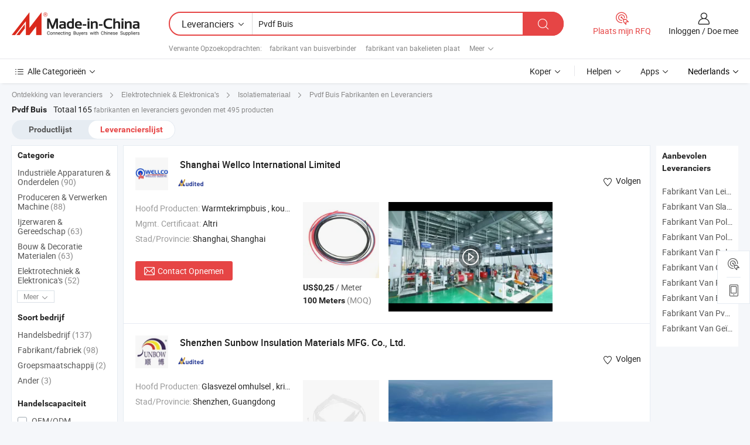

--- FILE ---
content_type: text/html;charset=UTF-8
request_url: https://nl.made-in-china.com/manufacturers/pvdf-tubing.html
body_size: 54894
content:
<!DOCTYPE HTML>
<html lang="nl">
<head>
    <base href="//nl.made-in-china.com" target="_top"/>
<meta http-equiv="Content-Type" content="text/html; charset=utf-8" />
        <title>China Pvdf Buis Fabrikanten, Pvdf Buis Fabrikanten en Leveranciers op nl.Made-in-China.com</title>
    <meta content="Pvdf Buis fabrikanten, Pvdf Buis fabriek, China fabrikanten, leveranciers van China" name="keywords">
        <meta content="China Pvdf Buis lijst fabrikanten, krijg toegang tot Pvdf Buis fabrikanten en leveranciers Pvdf Buis uit China effectief op nl.Made-in-China.com" name="description">
<link rel="dns-prefetch" href="//www.micstatic.com">
<link rel="preconnect" href="//www.micstatic.com">
<link rel="dns-prefetch" href="//image.made-in-china.com">
<link rel="preconnect" href="//image.made-in-china.com">
<link rel="dns-prefetch" href="//pic.made-in-china.com">
<link rel="preconnect" href="//pic.made-in-china.com">
			<link rel="canonical" href="//nl.made-in-china.com/manufacturers/pvdf-tubing.html"/>
	      <link rel="next" href="//nl.made-in-china.com/manufacturers/pvdf-tubing_2.html"/>
      <link type="text/css" rel="stylesheet" href="https://www.micstatic.com/common/css/global_bdef139a.css" /><link type="text/css" rel="stylesheet" href="https://www.micstatic.com/common/js/assets/artDialog/skins/simple_221eedfd.css" /><link type="text/css" rel="stylesheet" href="https://www.micstatic.com/common/css/validator_88e23ce7.css" /><link type="text/css" rel="stylesheet" href="https://www.micstatic.com/landing/www/qc/css/company-search.B_5230bcb5.css" /><link type="text/css" rel="stylesheet" href="https://www.micstatic.com/common/future/core/style/future_d36576e8.css" /><link type="text/css" rel="stylesheet" href="https://www.micstatic.com/landing/www/qp/css/modules/swiper@7.0.5-bundle.min_f7b0d48b.css" /> 
                <link rel="alternate" hreflang="de" href="https://de.made-in-china.com/manufacturers/pvdf-tubing.html" />
            <link rel="alternate" hreflang="hi" href="https://hi.made-in-china.com/manufacturers/pvdf-tubing.html" />
            <link rel="alternate" hreflang="ru" href="https://ru.made-in-china.com/manufacturers/pvdf-tubing.html" />
            <link rel="alternate" hreflang="pt" href="https://pt.made-in-china.com/manufacturers/pvdf-tubing.html" />
            <link rel="alternate" hreflang="ko" href="https://kr.made-in-china.com/manufacturers/pvdf-tubing.html" />
            <link rel="alternate" hreflang="en" href="https://www.made-in-china.com/manufacturers/pvdf-tubing.html" />
            <link rel="alternate" hreflang="it" href="https://it.made-in-china.com/manufacturers/pvdf-tubing.html" />
            <link rel="alternate" hreflang="fr" href="https://fr.made-in-china.com/manufacturers/pvdf-tubing.html" />
            <link rel="alternate" hreflang="es" href="https://es.made-in-china.com/manufacturers/pvdf-tubing.html" />
            <link rel="alternate" hreflang="sa" href="https://sa.made-in-china.com/manufacturers/pvdf-tubing.html" />
            <link rel="alternate" hreflang="x-default" href="https://www.made-in-china.com/manufacturers/pvdf-tubing.html" />
            <link rel="alternate" hreflang="vi" href="https://vi.made-in-china.com/manufacturers/pvdf-tubing.html" />
            <link rel="alternate" hreflang="th" href="https://th.made-in-china.com/manufacturers/pvdf-tubing.html" />
            <link rel="alternate" hreflang="ja" href="https://jp.made-in-china.com/manufacturers/pvdf-tubing.html" />
            <link rel="alternate" hreflang="id" href="https://id.made-in-china.com/manufacturers/pvdf-tubing.html" />
            <link rel="alternate" hreflang="nl" href="https://nl.made-in-china.com/manufacturers/pvdf-tubing.html" />
            <link rel="alternate" hreflang="tr" href="https://tr.made-in-china.com/manufacturers/pvdf-tubing.html" />
    <style>
        body .prod-favorite-icon .tip-faverite{
            width: 115px;
        }
        .J-async-dom .extra-rec {
            min-height: 1000px;
        }
    </style>
<!-- Polyfill Code Begin --><script chaset="utf-8" type="text/javascript" src="https://www.micstatic.com/polyfill/polyfill-simplify_eb12d58d.js"></script><!-- Polyfill Code End --></head>
<body probe-clarity="false" >
            <div id="header" ></div>
<script>
    function headerMlanInit() {
        const funcName = 'headerMlan';
        const app = new window[funcName]({target: document.getElementById('header'), props: {props: {"pageType":3,"logoTitle":"Fabrikanten en Leveranciers","logoUrl":null,"base":{"buyerInfo":{"service":"Service","newUserGuide":"Gids voor Beginners","auditReport":"Audited Suppliers' Reports","meetSuppliers":"Meet Suppliers","onlineTrading":"Secured Trading Service","buyerCenter":"Koperscentrum","contactUs":"Contact met ons op","search":"Zoeken","prodDirectory":"Product Directory","supplierDiscover":"Supplier Discover","sourcingRequest":"Post Sourcing-aanvraag","quickLinks":"Quick Links","myFavorites":"Mijn Favorieten","visitHistory":"Browsegeschiedenis","buyer":"Koper","blog":"Zakelijke Inzichten"},"supplierInfo":{"supplier":"Leverancier","joinAdvance":"加入高级会员","tradeServerMarket":"外贸服务市场","memberHome":"外贸e家","cloudExpo":"Smart Expo云展会","onlineTrade":"交易服务","internationalLogis":"国际物流","northAmericaBrandSailing":"北美全渠道出海","micDomesticTradeStation":"中国制造网内贸站"},"helpInfo":{"whyMic":"Why Made-in-China.com","auditSupplierWay":"Hoe controleren wij leveranciers","securePaymentWay":"Hoe beveiligen wij betalingen","submitComplaint":"Dien een klacht in","contactUs":"Contact met ons op","faq":"FAQ","help":"Helpen"},"appsInfo":{"downloadApp":"Download App!","forBuyer":"Voor Koper","forSupplier":"Voor Leverancier","exploreApp":"Ontdek exclusieve app-kortingen","apps":"Apps"},"languages":[{"lanCode":0,"simpleName":"en","name":"English","value":"//www.made-in-china.com/manufacturers/pvdf-tubing.html","htmlLang":"en"},{"lanCode":5,"simpleName":"es","name":"Español","value":"//es.made-in-china.com/manufacturers/pvdf-tubing.html","htmlLang":"es"},{"lanCode":4,"simpleName":"pt","name":"Português","value":"//pt.made-in-china.com/manufacturers/pvdf-tubing.html","htmlLang":"pt"},{"lanCode":2,"simpleName":"fr","name":"Français","value":"//fr.made-in-china.com/manufacturers/pvdf-tubing.html","htmlLang":"fr"},{"lanCode":3,"simpleName":"ru","name":"Русский язык","value":"//ru.made-in-china.com/manufacturers/pvdf-tubing.html","htmlLang":"ru"},{"lanCode":8,"simpleName":"it","name":"Italiano","value":"//it.made-in-china.com/manufacturers/pvdf-tubing.html","htmlLang":"it"},{"lanCode":6,"simpleName":"de","name":"Deutsch","value":"//de.made-in-china.com/manufacturers/pvdf-tubing.html","htmlLang":"de"},{"lanCode":7,"simpleName":"nl","name":"Nederlands","value":"//nl.made-in-china.com/","htmlLang":"nl"},{"lanCode":9,"simpleName":"sa","name":"العربية","value":"//sa.made-in-china.com/manufacturers/pvdf-tubing.html","htmlLang":"ar"},{"lanCode":11,"simpleName":"kr","name":"한국어","value":"//kr.made-in-china.com/manufacturers/pvdf-tubing.html","htmlLang":"ko"},{"lanCode":10,"simpleName":"jp","name":"日本語","value":"//jp.made-in-china.com/manufacturers/pvdf-tubing.html","htmlLang":"ja"},{"lanCode":12,"simpleName":"hi","name":"हिन्दी","value":"//hi.made-in-china.com/manufacturers/pvdf-tubing.html","htmlLang":"hi"},{"lanCode":13,"simpleName":"th","name":"ภาษาไทย","value":"//th.made-in-china.com/manufacturers/pvdf-tubing.html","htmlLang":"th"},{"lanCode":14,"simpleName":"tr","name":"Türkçe","value":"//tr.made-in-china.com/manufacturers/pvdf-tubing.html","htmlLang":"tr"},{"lanCode":15,"simpleName":"vi","name":"Tiếng Việt","value":"//vi.made-in-china.com/manufacturers/pvdf-tubing.html","htmlLang":"vi"},{"lanCode":16,"simpleName":"id","name":"Bahasa Indonesia","value":"//id.made-in-china.com/manufacturers/pvdf-tubing.html","htmlLang":"id"}],"showMlan":true,"showRules":false,"rules":"Rules","language":"nl","menu":"Menu","subTitle":null,"subTitleLink":null,"stickyInfo":null},"categoryRegion":{"categories":"Alle Categorieën","categoryList":[{"name":"Landbouw & Voeding","value":"https://nl.made-in-china.com/category1_Agriculture-Food/Agriculture-Food_usssssssss.html","catCode":"1000000000"},{"name":"Kleding & Toebehoren","value":"https://nl.made-in-china.com/category1_Apparel-Accessories/Apparel-Accessories_uussssssss.html","catCode":"1100000000"},{"name":"Kunst Artikels & Ambachten","value":"https://nl.made-in-china.com/category1_Arts-Crafts/Arts-Crafts_uyssssssss.html","catCode":"1200000000"},{"name":"Auto Parts","value":"https://nl.made-in-china.com/category1_Auto-Motorcycle-Parts-Accessories/Auto-Motorcycle-Parts-Accessories_yossssssss.html","catCode":"2900000000"},{"name":"Tassen & Geschenkdozen","value":"https://nl.made-in-china.com/category1_Bags-Cases-Boxes/Bags-Cases-Boxes_yhssssssss.html","catCode":"2600000000"},{"name":"Chemische Stoffen","value":"https://nl.made-in-china.com/category1_Chemicals/Chemicals_uissssssss.html","catCode":"1300000000"},{"name":"Computer Producten","value":"https://nl.made-in-china.com/category1_Computer-Products/Computer-Products_iissssssss.html","catCode":"3300000000"},{"name":"Bouw & Decoratie Materialen","value":"https://nl.made-in-china.com/category1_Construction-Decoration/Construction-Decoration_ugssssssss.html","catCode":"1500000000"},{"name":"Consument Elektronica's","value":"https://nl.made-in-china.com/category1_Consumer-Electronics/Consumer-Electronics_unssssssss.html","catCode":"1400000000"},{"name":"Elektrotechniek & Elektronica's","value":"https://nl.made-in-china.com/category1_Electrical-Electronics/Electrical-Electronics_uhssssssss.html","catCode":"1600000000"},{"name":"Meubilair","value":"https://nl.made-in-china.com/category1_Furniture/Furniture_yessssssss.html","catCode":"2700000000"},{"name":"Gezondheid & Geneeskunde","value":"https://nl.made-in-china.com/category1_Health-Medicine/Health-Medicine_uessssssss.html","catCode":"1700000000"},{"name":"Industriële Apparaturen & Onderdelen","value":"https://nl.made-in-china.com/category1_Industrial-Equipment-Components/Industrial-Equipment-Components_inssssssss.html","catCode":"3400000000"},{"name":"Instrumenten & Meters","value":"https://nl.made-in-china.com/category1_Instruments-Meters/Instruments-Meters_igssssssss.html","catCode":"3500000000"},{"name":"Lichte Industrie & Dagelijks Gebruik","value":"https://nl.made-in-china.com/category1_Light-Industry-Daily-Use/Light-Industry-Daily-Use_urssssssss.html","catCode":"1800000000"},{"name":"Licht & Verlichting","value":"https://nl.made-in-china.com/category1_Lights-Lighting/Lights-Lighting_isssssssss.html","catCode":"3000000000"},{"name":"Produceren & Verwerken Machine","value":"https://nl.made-in-china.com/category1_Manufacturing-Processing-Machinery/Manufacturing-Processing-Machinery_uossssssss.html","catCode":"1900000000"},{"name":"Metallurgische, Mineralen & Energie","value":"https://nl.made-in-china.com/category1_Metallurgy-Mineral-Energy/Metallurgy-Mineral-Energy_ysssssssss.html","catCode":"2000000000"},{"name":"Kantoorartikelen","value":"https://nl.made-in-china.com/category1_Office-Supplies/Office-Supplies_yrssssssss.html","catCode":"2800000000"},{"name":"Verpakking & Printing","value":"https://nl.made-in-china.com/category1_Packaging-Printing/Packaging-Printing_ihssssssss.html","catCode":"3600000000"},{"name":"Veiligheid & Bescherming","value":"https://nl.made-in-china.com/category1_Security-Protection/Security-Protection_ygssssssss.html","catCode":"2500000000"},{"name":"Diensten","value":"https://nl.made-in-china.com/category1_Service/Service_ynssssssss.html","catCode":"2400000000"},{"name":"Sportartikelen & Vrijetijds","value":"https://nl.made-in-china.com/category1_Sporting-Goods-Recreation/Sporting-Goods-Recreation_iussssssss.html","catCode":"3100000000"},{"name":"Textiel","value":"https://nl.made-in-china.com/category1_Textile/Textile_yussssssss.html","catCode":"2100000000"},{"name":"Ijzerwaren & Gereedschap","value":"https://nl.made-in-china.com/category1_Tools-Hardware/Tools-Hardware_iyssssssss.html","catCode":"3200000000"},{"name":"Speelgoed","value":"https://nl.made-in-china.com/category1_Toys/Toys_yyssssssss.html","catCode":"2200000000"},{"name":"Vervoer","value":"https://nl.made-in-china.com/category1_Transportation/Transportation_yissssssss.html","catCode":"2300000000"}],"more":"Meer"},"searchRegion":{"show":true,"lookingFor":"Vertel ons waar je naar op zoek bent...","homeUrl":"//nl.made-in-china.com","products":"Producten","suppliers":"Leveranciers","auditedFactory":null,"uploadImage":"Afbeelding uploaden","max20MbPerImage":"Maximaal 20 MB per afbeelding","yourRecentKeywords":"Uw Recente Zoekwoorden","clearHistory":"Wis de geschiedenis","popularSearches":"Verwante Opzoekopdrachten","relatedSearches":"Meer","more":null,"maxSizeErrorMsg":"Upload mislukt. De maximale afbeeldingsgrootte is 20 MB.","noNetworkErrorMsg":"Geen netwerkverbinding. Controleer uw netwerkinstellingen en probeer het opnieuw.","uploadFailedErrorMsg":"Upload mislukt. Onjuist afbeeldingsformaat. Ondersteunde formaten: JPG, PNG, BMP.","relatedList":[{"word":"fabrikant van buisverbinder","adsData":"","link":"https://nl.made-in-china.com/manufacturers/tubing-connector.html","title":"fabrikant van buisverbinder"},{"word":"fabrikant van bakelieten plaat","adsData":"","link":"https://nl.made-in-china.com/manufacturers/bakelite-plate.html","title":"fabrikant van bakelieten plaat"},{"word":"fabrikant van krommingsbuis","adsData":"","link":"https://nl.made-in-china.com/manufacturers/shrink-tubing.html","title":"fabrikant van krommingsbuis"},{"word":"fabrikant van draadbuis","adsData":"","link":"https://nl.made-in-china.com/manufacturers/wire-tubing.html","title":"fabrikant van draadbuis"},{"word":"fabrikant van weerstandsslang","adsData":"","link":"https://nl.made-in-china.com/manufacturers/resistance-tubing.html","title":"fabrikant van weerstandsslang"},{"word":"Krimpkous Isolatietubing","adsData":"","link":"https://nl.made-in-china.com/tag_search_product/Heat-Shrink-Insulation-Tubing_ushysrrn_1.html","title":"Krimpkous Isolatietubing"},{"word":"Pvdf Coatings","adsData":"","link":"https://nl.made-in-china.com/tag_search_product/Pvdf-Coatings_nyyihssn_1.html","title":"Pvdf Coatings"},{"word":"Geel Groene Slang","adsData":"","link":"https://nl.made-in-china.com/tag_search_product/Yellow-Green-Tubing_nenguhn_1.html","title":"Geel Groene Slang"},{"word":"Hechtbuis","adsData":"","link":"https://nl.made-in-china.com/tag_search_product/Adhesive-Tubing_hseoohn_1.html","title":"Hechtbuis"},{"word":"Epdm-buizen","adsData":"","link":"https://nl.made-in-china.com/tag_search_product/Epdm-Tubing_uisegoen_1.html","title":"Epdm-buizen"}],"relatedTitle":null,"relatedTitleLink":null,"formParams":null,"mlanFormParams":{"keyword":"Pvdf Buis","inputkeyword":"Pvdf Buis","type":null,"currentTab":null,"currentPage":null,"currentCat":null,"currentRegion":null,"currentProp":null,"submitPageUrl":null,"parentCat":null,"otherSearch":null,"currentAllCatalogCodes":null,"sgsMembership":null,"memberLevel":null,"topOrder":null,"size":null,"more":"meer","less":"less","staticUrl50":null,"staticUrl10":null,"staticUrl30":null,"condition":"1","conditionParamsList":[{"condition":"0","conditionName":null,"action":"/productSearch?keyword=#word#","searchUrl":null,"inputPlaceholder":null},{"condition":"1","conditionName":null,"action":"https://nl.made-in-china.com/companySearch?keyword=#word#","searchUrl":null,"inputPlaceholder":null}]},"enterKeywordTips":"Voer a.u.b. minimaal een trefwoord in voor uw zoekopdracht.","openMultiSearch":false},"frequentRegion":{"rfq":{"rfq":"Plaats mijn RFQ","searchRfq":"Search RFQs","acquireRfqHover":"Vertel ons wat u nodig heeft en probeer op de gemakkelijke manier offertes !op te vragen","searchRfqHover":"Discover quality RFQs and connect with big-budget buyers"},"account":{"account":"Rekening","signIn":"Inloggen","join":"Doe mee","newUser":"Nieuwe Gebruiker","joinFree":"Gratis lid worden","or":"Of","socialLogin":"Door te klikken op Aanmelden, Gratis lid worden of Doorgaan met Facebook, Linkedin, Twitter, Google, %s ga ik akkoord met de %sUser Agreement%s en het %sPrivacy Policy%s","message":"Berichten","quotes":"Citaten","orders":"Bestellingen","favorites":"Favorieten","visitHistory":"Browsegeschiedenis","postSourcingRequest":"Post Sourcing-aanvraag","hi":"Hallo","signOut":"Afmelden","manageProduct":"Producten beheren","editShowroom":"Showroom bewerken","username":"","userType":null,"foreignIP":true,"currentYear":2026,"userAgreement":"Gebruikersovereenkomst","privacyPolicy":"Privacybeleid"},"message":{"message":"Berichten","signIn":"Inloggen","join":"Doe mee","newUser":"Nieuwe Gebruiker","joinFree":"Gratis lid worden","viewNewMsg":"Sign in to view the new messages","inquiry":"Aanvraag","rfq":"RFQs","awaitingPayment":"Awaiting payments","chat":"Chatten","awaitingQuotation":"In afwachting van offertes"},"cart":{"cart":"Onderzoeksmand"}},"busiRegion":null,"previewRegion":null,"relatedQpSync":true,"relatedQpSearchUrl":"https://www.made-in-china.com/multi-search/getHeadRelatedQp?word=pvdf tubing&headQpType=QC&lanCode=7"}}});
		const hoc=o=>(o.__proto__.$get=function(o){return this.$$.ctx[this.$$.props[o]]},o.__proto__.$getKeys=function(){return Object.keys(this.$$.props)},o.__proto__.$getProps=function(){return this.$get("props")},o.__proto__.$setProps=function(o){var t=this.$getKeys(),s={},p=this;t.forEach(function(o){s[o]=p.$get(o)}),s.props=Object.assign({},s.props,o),this.$set(s)},o.__proto__.$help=function(){console.log("\n            $set(props): void             | 设置props的值\n            $get(key: string): any        | 获取props指定key的值\n            $getKeys(): string[]          | 获取props所有key\n            $getProps(): any              | 获取props里key为props的值（适用nail）\n            $setProps(params: any): void  | 设置props里key为props的值（适用nail）\n            $on(ev, callback): func       | 添加事件监听，返回移除事件监听的函数\n            $destroy(): void              | 销毁组件并触发onDestroy事件\n        ")},o);
        window[`${funcName}Api`] = hoc(app);
    };
</script><script type="text/javascript" crossorigin="anonymous" onload="headerMlanInit()" src="https://www.micstatic.com/nail/pc/header-mlan_6f301846.js"></script>    	<div class="auto-size J-auto-size qc-page">
        <input type="hidden" id="lanCode" name="lanCode" value="7">
        <input type="hidden" id="lan" name="lan" value="nl">
        <input type="hidden" id="sensor_pg_v" value="st:qc,m:pvdf tubing,p:1,tp:103,stp:10302,tp:103,stp:10302"/>
        <input id="ads_word" name="ads_word" type="hidden" value="pvdf tubing"/>
        <input type="hidden" id="relatedQpSync" name="relatedQpSync" value="true">
                        <input type="hidden" id="login" value="false" />
        <input type="hidden" id="loginBuyer" value="false" />
        <input type="hidden" id="liveComIds" value="null"/>
        <input type="hidden" name="user_behavior_trace_id" id="user_behavior_trace_id" value="1jfegabn6cau"/>
                <script class="J-mlan-config" type="text/data-lang" data-lang="">
        {
            "Please input keyword(s).": "Voer trefwoord(en) in.",
            "Please input the information in English only.": "Voer de informatie alleen in het Engels in.",
            "More": "Meer",
            "Less": "Minder",
            "negotiable": "Bespreekbaar",
            "Following": "Volgend op",
            "Follow": "Volgen",
            "Followed Successfully!": "Succesvol gevolgd!",
            "Unfollow Successfully!": "Succesvol Ontvolgen!",
            "Only for global buyer.": "Alleen voor wereldwijde koper.",
            "1000 suppliers at the most.": "Maximaal 1000 leveranciers.",
            "Your operation is too frequent, please try again after 24 hours.": "Uw operatie is te frequent, probeer het na 24 uur opnieuw.",
            "Please enter your full name.": "Gelieve uw volledige naam in te vullen.",
            "Please use English characters.": "Gebruik Engelse karakters.",
            "Enter your email address": "Vul alstublieft uw e-mail adres in.",
            "Please enter your email address.": "Vul alstublieft uw e-mail adres in.",
            "Please enter a valid email address.": "Voer alstublieft uw geldige e-mailadres in.",
            "To Be Negotiated": "Moet Worden Onderhandeld",
            "Updates notifications will be sent to this email, make sure your email is correct.": "Updatemeldingen worden naar deze e-mail verzonden, zorg ervoor dat uw e-mail correct is.",
            "Name": "Naam",
            "Email": "E-mailadres",
            "An account already exists with this email,": "Er bestaat al een account met dit e-mailadres,",
            "Sign in": "Inloggen",
            "now or select another email address.": "nu of selecteer een ander e-mailadres.",
            "Confirm": "Bevestig",
            "Cancel": "Annuleer",
            "Ms.": "Mevr.",
            "Mr.": "Dhr.",
            "Miss": "Mvr",
            "Mrs.": "Mvr",
            "System error, please try again.": "Systeemfout, probeer het opnieuw.",
            "Chat Now!": "Chatten!",
            "Chat Now": "Chatten",
            "Chat with supplier online now!": "Chat nu online met de leverancier！",
            "Chat": "Chatten",
            "Talk to me!": "Praat met mij!",
            "Supplier is offline now, please leave your message.": "Leverancier is nu offline, spreek uw bericht in.",
            "Products": "Producten",
            "Exhibitors": "Exposanten",
            "Suppliers": "Leveranciers"
        }
        </script>
                <div class="crumb crumb-new" itemscope itemtype="https://schema.org/BreadcrumbList">
    		<span itemprop="itemListElement" itemscope itemtype="https://schema.org/ListItem">
  <a itemprop="item" href="https://nl.made-in-china.com/html/category.html">
      <span itemprop="name">Ontdekking van leveranciers</span>
  </a>
  <meta itemprop="position" content="1" />
</span>
						<i class="ob-icon icon-right"></i>
				<span itemprop="itemListElement" itemscope itemtype="https://schema.org/ListItem">
		    <a itemprop="item" href="https://nl.made-in-china.com/category1_Electrical-Electronics/Electrical-Electronics_uhssssssss.html">
		        <span itemprop="name">Elektrotechniek & Elektronica's</span>
		    </a>
		    <meta itemprop="position" content="2" />
		</span>
						<i class="ob-icon icon-right"></i>
				<span itemprop="itemListElement" itemscope itemtype="https://schema.org/ListItem">
		    <a itemprop="item" href="https://nl.made-in-china.com/category23_Electrical-Electronics/Insulation_uhuhssssss_1.html">
		        <span itemprop="name">Isolatiemateriaal</span>
		    </a>
		    <meta itemprop="position" content="3" />
		</span>
	                                        <i class="ob-icon icon-right"></i>
                                        <h1>Pvdf Buis Fabrikanten en Leveranciers</h1>
            		</div>
		<div class="page grid qc-list">
                        <div class="layout-fly cf">
                <div class="main-wrap">
                    <div class="main">
						                        <div class="total-tip total-tip-new">
                                                                                                                                            <em class='key_word'>Pvdf Buis</em> <em>Totaal 165</em> fabrikanten en leveranciers gevonden met 495 producten
                        </div>
						<div class="list-tab">
                            <ul class="tab">
                                <li><a href="https://nl.made-in-china.com/tag_search_product/Pvdf-Tubing_usnyeirn_1.html">Productlijst</a></li>
                                <li class="selected"><a>Leverancierslijst</a></li>
                                                            </ul>
						</div>
																			<div class="search-list">
								        						                                                                        <div faw-module="suppliers_list" class="list-node
                   ">
            <div class="tip arrow-top company-description" style="display: none;">
        <div class="content">
                    Heat Shrink Tube, Cold Shrink Tube, Non Slip Heat Shrink Tube manufacturer / supplier in China, offering Herinvoerbare elektrische isolatie kabelverbindingen connector doos siliconen twee-componenten gel, Herinvoerbare aansluitdoos gelkabelverbindingen elektrische isolatiegel tweekomponenten silicagel, Herinvoerbare mono-component siliconen isolatiegel junction box gel and so on.
                </div>
        <span class="arrow arrow-out">
            <span class="arrow arrow-in"></span>
        </span>
    </div>
    <div class="company-logo-wrap">
                <div class="company-logo">
            <img src='https://www.micstatic.com/landing/www/qc/img/com-logo.png?_v=1768815330584' data-original="//image.made-in-china.com/206f0j00EaHUWzirjfck/Shanghai-Wellco-International-Limited.jpg" alt="Shanghai Wellco International Limited" />
        </div>
        <div class="company-name-wrap">
            <h2 class="company-name">
                <a class="company-name-link" target="_blank" href="https://nl.made-in-china.com/co_keweiguoji" ads-data="t:6,a:1,p:2,pcid:sZIaYEwugUDT,si:1,ty:1,c:17,st:3,pa:3,flx_deliv_tp:comb,ads_id:,ads_tp:,srv_id:" >
                                            Shanghai Wellco International Limited </a>
            </h2>
            <div class="company-auth-wrap">
                <div class="compnay-auth">
                                                                                                                                                                                                                                                                                                                                                                                            												                                                                                                                        																		                                                                                                                        												                                                                                                                                                                                                    <span class="auth-block as-info">
                                <div class="as-logo pl-0 as-logo-now" reportUsable="reportUsable">
                                     <input type="hidden" value="sZIaYEwugUDT">
                                    <a target="_blank" href="https://nl.made-in-china.com/co_keweiguoji/company_info.html" rel="nofollow" ads-data="t:6,a:1,p:2,pcid:sZIaYEwugUDT,si:1,ty:1,c:17,st:4,pa:4">
                                        <span class="left_2"><img class="auth-icon ico-audited" src='https://www.micstatic.com/common/img/icon-new/as_32.png' alt="Gecontroleerde Leveranciers"></span>
                                                                                                                    </a>
                                </div>
                            </span>
                                                                                                                                                                                                        </div>
                <div class="com-actions">
                                                                <div class="action action-follow follow-btn" data-logusername="keweiguoji" data-cid="sZIaYEwugUDT" ads-data="st:69,pdid:,pcid:sZIaYEwugUDT,is_trade:,is_sample:,is_rushorder:,a:1,flx_deliv_tp:comb,ads_id:,ads_tp:,srv_id:">
                            <a href="javascript:void(0)">
                                <i class="ob-icon icon-heart-f"></i>
                                <i class="ob-icon icon-heart"></i>
                                <span>Volgen</span>
                            </a>
                        </div>
                                                        </div>
            </div>
        </div>
    </div>
    <div class="company-info-wrap">
        <div class="company-info">
            <div class="company-box">
                <div class="company-intro">
                                                                                    <div>
                            <label class="subject">Hoofd Producten:</label>
                            <span title="Warmtekrimpbuis, koudekrimpbuis, antislip warmtekrimpbuis, handgreepbuis, connector geldoos, Viton warmtekrimpbuis, medische FEP PFA PVDF PTFE krimpbuis, Dr krimpbuis, busbuis voor nieuwe energievoertuigen">
                                                                                                                                                        Warmtekrimpbuis , koudekrimpbuis , antislip warmtekrimpbuis , handgreepbuis , connector geldoos </span>
                        </div>
                                                                                                        <div>
                            <label class="subject">Mgmt. Certificaat:</label>
                            <span title="Altri">
                                Altri
                            </span>
                        </div>
                                                                                                                <div>
                                <label class="subject">Stad/Provincie:</label>
                                <span>
                                    Shanghai, Shanghai
                                </span>
                            </div>
                                                                                                    </div>
                <div class="user-action">
                    <a rel="nofollow" fun-inquiry-supplier target="_blank" href="https://www.made-in-china.com/sendInquiry/shrom_sZIaYEwugUDT_sZIaYEwugUDT.html?from=search&type=cs&target=com&word=pvdf+tubing&plant=nl" class="contact-btn" ads-data="t:6,a:1,p:2,pcid:sZIaYEwugUDT,si:1,ty:1,c:17,st:24,pa:24,st:24,flx_deliv_tp:comb,ads_id:,ads_tp:,srv_id:">
                        <i class="ob-icon icon-mail"></i> Contact Opnemen
                    </a>
                    <b class="tm3_chat_status" dataId="sZIaYEwugUDT_sZIaYEwugUDT_3"
                       inquiry="https://www.made-in-china.com/sendInquiry/shrom_sZIaYEwugUDT_sZIaYEwugUDT.html?from=search&type=cs&target=com&word=pvdf+tubing&plant=nl"
                       processor="chat" cid="sZIaYEwugUDT" style="display:none"></b>
                    <a rel="nofollow" class="tm-on" title="Praat met mij!" href="javascript:void('Talk to me!')"
                       style="display:none">Praat met mij!</a>
                </div>
            </div>
        </div>
        <div class="rec-product-wrap">
                            <ul class="rec-product">
                                                                                                                                <li >
                                <div class="img-thumb">
                                    <a href="https://nl.made-in-china.com/co_keweiguoji/product_175-Degree-PVDF-Kynar-Shrinkable-Tube-Heat-Shrink-Tubing-for-High-Temperature_yusnyonoig.html" class="img-thumb-inner" target="_blank" title="175 Graad PVDF Kynar Krimpbare Buis Warmtekrimpbuis voor Hoge Temperatuur">
                                        <img alt="175 Graad PVDF Kynar Krimpbare Buis Warmtekrimpbuis voor Hoge Temperatuur" title="175 Graad PVDF Kynar Krimpbare Buis Warmtekrimpbuis voor Hoge Temperatuur"
                                             src="https://image.made-in-china.com/2f1j00NjKqrcUEnkoD/175-Graad-PVDF-Kynar-Krimpbare-Buis-Warmtekrimpbuis-voor-Hoge-Temperatuur.jpg"
                                                                                        faw-exposure ads-data="t:6,a:1,p:2,pcid:sZIaYEwugUDT,si:1,ty:1,c:17,st:8,pa:8,pid:wAHrOLpUaQVi,tps:1,pdid:wAHrOLpUaQVi,flx_deliv_tp:comb,ads_id:,ads_tp:,srv_id:"/>
                                    </a>
                                </div>
                                <div class="pro-price-moq">
                                    <div class="prd-price" title="US$0,25 / Meter"><strong class="price">US$0,25</strong> / Meter</div>
                                    <div class="moq" title="100 Meters">100 Meters <span class="text--grey">(MOQ)</span></div>
                                </div>
                            </li>
                                                                                                                                                        <li >
                                <div class="img-thumb">
                                    <a href="https://nl.made-in-china.com/co_keweiguoji/product_175-PVDF-Shrinkable-Tubing-for-High-Temperature-Kynar-Heat-Shrink-Tube_yurhunyyeg.html" class="img-thumb-inner" target="_blank" title="175 PVDF Krimpbare Buizen voor Hoge Temperatuur Kynar Warmte Krimpbuis">
                                        <img alt="175 PVDF Krimpbare Buizen voor Hoge Temperatuur Kynar Warmte Krimpbuis" title="175 PVDF Krimpbare Buizen voor Hoge Temperatuur Kynar Warmte Krimpbuis"
                                             src="https://image.made-in-china.com/2f1j00FIYCigodZUcD/175-PVDF-Krimpbare-Buizen-voor-Hoge-Temperatuur-Kynar-Warmte-Krimpbuis.jpg"
                                                                                        faw-exposure ads-data="t:6,a:1,p:2,pcid:sZIaYEwugUDT,si:1,ty:1,c:17,st:8,pa:8,pid:rAqYIvaJsNWp,tps:2,pdid:rAqYIvaJsNWp,flx_deliv_tp:comb,ads_id:,ads_tp:,srv_id:"/>
                                    </a>
                                </div>
                                <div class="pro-price-moq">
                                    <div class="prd-price" title="US$0,25 / Meter"><strong class="price">US$0,25</strong> / Meter</div>
                                    <div class="moq" title="100 Meters">100 Meters <span class="text--grey">(MOQ)</span></div>
                                </div>
                            </li>
                                                                                                                                                        <li class="addto" >
                                <div class="img-thumb">
                                    <a href="https://nl.made-in-china.com/co_keweiguoji/product_High-Quality-High-Temperature-Resistant-Kynar-Shrink-Tube-PVDF-Heat-Shrinkable-Tubing_yuoigrunhg.html" class="img-thumb-inner" target="_blank" title="Hoge kwaliteit hittebestendige Kynar krimpbuis PVDF krimpbare buis">
                                        <img alt="Hoge kwaliteit hittebestendige Kynar krimpbuis PVDF krimpbare buis" title="Hoge kwaliteit hittebestendige Kynar krimpbuis PVDF krimpbare buis"
                                             src="https://image.made-in-china.com/2f1j00wDlCUkMBERbW/Hoge-kwaliteit-hittebestendige-Kynar-krimpbuis-PVDF-krimpbare-buis.jpg"
                                                                                        faw-exposure ads-data="t:6,a:1,p:2,pcid:sZIaYEwugUDT,si:1,ty:1,c:17,st:8,pa:8,pid:IGgrybcHCFhA,tps:3,pdid:IGgrybcHCFhA,flx_deliv_tp:comb,ads_id:,ads_tp:,srv_id:"/>
                                    </a>
                                </div>
                                <div class="pro-price-moq">
                                    <div class="prd-price" title="US$0,2 / Meter"><strong class="price">US$0,2</strong> / Meter</div>
                                    <div class="moq" title="500 Meters">500 Meters <span class="text--grey">(MOQ)</span></div>
                                </div>
                            </li>
                                                            </ul>
                                                            <script type="application/json">
                {
                    "sceneUrl": "",
                    "scenePicUrl": "",
                    "panoramaUrl": "",
                    "panoSnapshotUrl": "",
                    "videoUrl": "https://v.made-in-china.com/ucv/sbr/1a7d1737970852532473417b112096/0160ef0deb10331934855773577757_h264_def.mp4",
                    "videoCoverPicUrl": "https://image.made-in-china.com/358f0j00eTSfcILCbiqo/Shanghai-Wellco-International-Limited.jpg",
                    "vid":"",
                    "autoplay": true,
                    "comUrl": "https://nl.made-in-china.com/co_keweiguoji",
                    "comName": "Shanghai Wellco International Limited",
                    "csLevel": "50",
                    "sgsMembership": "0",
                    "keyWordSearch": "[{\"word\":\"Warmtekrimpbuis\",\"wordSearchUrl\":\"https://nl.made-in-china.com/co_keweiguoji/product/keywordSearch?searchKeyword=Warmtekrimpbuis&viewType=0\"},{\"word\":\" koudekrimpbuis\",\"wordSearchUrl\":\"https://nl.made-in-china.com/co_keweiguoji/product/keywordSearch?searchKeyword= koudekrimpbuis&viewType=0\"},{\"word\":\" antislip warmtekrimpbuis\",\"wordSearchUrl\":\"https://nl.made-in-china.com/co_keweiguoji/product/keywordSearch?searchKeyword= antislip warmtekrimpbuis&viewType=0\"},{\"word\":\" handgreepbuis\",\"wordSearchUrl\":\"https://nl.made-in-china.com/co_keweiguoji/product/keywordSearch?searchKeyword= handgreepbuis&viewType=0\"},{\"word\":\" connector geldoos\",\"wordSearchUrl\":\"https://nl.made-in-china.com/co_keweiguoji/product/keywordSearch?searchKeyword= connector geldoos&viewType=0\"},{\"word\":\" Viton warmtekrimpbuis\",\"wordSearchUrl\":\"https://nl.made-in-china.com/co_keweiguoji/product/keywordSearch?searchKeyword= Viton warmtekrimpbuis&viewType=0\"},{\"word\":\" medische FEP PFA PVDF PTFE krimpbuis\",\"wordSearchUrl\":\"https://nl.made-in-china.com/co_keweiguoji/product/keywordSearch?searchKeyword= medische FEP PFA PVDF PTFE krimpbuis&viewType=0\"},{\"word\":\" Dr krimpbuis\",\"wordSearchUrl\":\"https://nl.made-in-china.com/co_keweiguoji/product/keywordSearch?searchKeyword= Dr krimpbuis&viewType=0\"},{\"word\":\" busbuis voor nieuwe energievoertuigen\",\"wordSearchUrl\":\"https://nl.made-in-china.com/co_keweiguoji/product/keywordSearch?searchKeyword= busbuis voor nieuwe energievoertuigen&viewType=0\"}]",
                    "inquiryUrl": "https://www.made-in-china.com/sendInquiry/shrom_sZIaYEwugUDT_sZIaYEwugUDT.html?from=search&type=cs&target=com&word=pvdf+tubing&plant=nl",
                    "aboutUsUrl": "https://nl.made-in-china.com/co_keweiguoji/company_info.html",
                    "placeholderUrl": "https://www.micstatic.com/landing/www/qc/img/spacer.gif?_v=1768815330584",
                    "tridImg": "https://www.micstatic.com/common/img/icon/3d_36.png?_v=1768815330584",
                    "tridGif": "https://www.micstatic.com/common/img/icon/3d_gif.gif?_v=1768815330584"
                }
            </script>
                <script>
                    document.addEventListener('DOMContentLoaded', function () {
                        var companyNames = document.querySelectorAll('.company-name-link');
                        companyNames.forEach(function (element) {
                            element.addEventListener('mouseover', function () {
                                // 显示公司简介
                                var description = element.closest('.list-node').querySelector('.company-description');
                                if (description) {
                                    description.style.display = 'block';
                                }
                            });
                            element.addEventListener('mouseout', function () {
                                // 隐藏公司简介
                                var description = element.closest('.list-node').querySelector('.company-description');
                                if (description) {
                                    description.style.display = 'none';
                                }
                            });
                        });
                    });
                </script>
                                            <div class="company-video-wrap" faw-exposure ads-data="t:6,a:1,p:2,pcid:sZIaYEwugUDT,si:1,ty:1,c:17,st:27,st:15,flx_deliv_tp:comb,ads_id:,ads_tp:,srv_id:">
                    <div class="J-holder">
                                                    <img class="cover--company" src="https://image.made-in-china.com/358f0j00eTSfcILCbiqo/Shanghai-Wellco-International-Limited.jpg" faw-video ads-data="t:6,a:1,p:2,pcid:sZIaYEwugUDT,si:1,ty:1,c:17,st:27,st:15,item_type:com_details,item_id:inLfFytSHPhu,cloud_media_url:https://v.made-in-china.com/ucv/sbr/1a7d1737970852532473417b112096/0160ef0deb10331934855773577757_h264_def.mp4,flx_deliv_tp:comb,ads_id:,ads_tp:,srv_id:" />
                                                <div class="J-company-play play-video">
                            <i class="ob-icon icon-play"></i>
                        </div>
                    </div>
                </div>
                                </div>
    </div>
    </div> <div faw-module="suppliers_list" class="list-node
                           even
               ">
            <div class="tip arrow-top company-description" style="display: none;">
        <div class="content">
                    Fiberglass Sleeving, Heat Shrink Tube, Silicone Rubber Tube manufacturer / supplier in China, offering Vlechtglasvezelslang met siliciumcoating, Huisdier Gevlochten Kabelsleeve Gevlochten Sleeve Huisdier Gekleurde Uitbreidbare Gevlochten Kabelsleeving, Hoge Temperatuur Hittebestendige Silicoonrubberen Gecoate Glasvezel Gevlochten Mof and so on.
                </div>
        <span class="arrow arrow-out">
            <span class="arrow arrow-in"></span>
        </span>
    </div>
    <div class="company-logo-wrap">
                <div class="company-logo">
            <img src='https://www.micstatic.com/landing/www/qc/img/com-logo.png?_v=1768815330584' data-original="//image.made-in-china.com/206f0j00jEpYbQenOUqH/Shenzhen-Sunbow-Insulation-Materials-MFG-Co-Ltd-.jpg" alt="Shenzhen Sunbow Insulation Materials MFG. Co., Ltd." />
        </div>
        <div class="company-name-wrap">
            <h2 class="company-name">
                <a class="company-name-link" target="_blank" rel="nofollow" href="https://nl.made-in-china.com/co_sunbow" ads-data="t:6,a:2,p:2,pcid:lbVxrezChtiq,si:1,ty:1,c:17,st:3,pa:3,flx_deliv_tp:comb,ads_id:,ads_tp:,srv_id:" >
                                            Shenzhen Sunbow Insulation Materials MFG. Co., Ltd. </a>
            </h2>
            <div class="company-auth-wrap">
                <div class="compnay-auth">
                                                                                                                                                                                                                                                                                                                                                                                            												                                                                                                                        																		                                                                                                                        												                                                                                                                                                                                                    <span class="auth-block as-info">
                                <div class="as-logo pl-0 as-logo-now" reportUsable="reportUsable">
                                     <input type="hidden" value="lbVxrezChtiq">
                                    <a target="_blank" href="https://nl.made-in-china.com/co_sunbow/company_info.html" rel="nofollow" ads-data="t:6,a:2,p:2,pcid:lbVxrezChtiq,si:1,ty:1,c:17,st:4,pa:4">
                                        <span class="left_2"><img class="auth-icon ico-audited" src='https://www.micstatic.com/common/img/icon-new/as_32.png' alt="Gecontroleerde Leveranciers"></span>
                                                                                                                    </a>
                                </div>
                            </span>
                                                                                                                                                                                                        </div>
                <div class="com-actions">
                                                                <div class="action action-follow follow-btn" data-logusername="sunbow" data-cid="lbVxrezChtiq" ads-data="st:69,pdid:,pcid:lbVxrezChtiq,is_trade:,is_sample:,is_rushorder:,a:2,flx_deliv_tp:comb,ads_id:,ads_tp:,srv_id:">
                            <a href="javascript:void(0)">
                                <i class="ob-icon icon-heart-f"></i>
                                <i class="ob-icon icon-heart"></i>
                                <span>Volgen</span>
                            </a>
                        </div>
                                                        </div>
            </div>
        </div>
    </div>
    <div class="company-info-wrap">
        <div class="company-info">
            <div class="company-box">
                <div class="company-intro">
                                                                                    <div>
                            <label class="subject">Hoofd Producten:</label>
                            <span title="Glasvezel omhulsel, krimpkous, siliconen rubber buis, PVC buis, PTFE buis, uitbreidbaar omhulsel, gegolfde buis, polyimide film buis, krimpkous eindkappen, polyolefine kabel splitskappen">
                                                                                                                                                        Glasvezel omhulsel , krimpkous , siliconen rubber buis , PVC buis , PTFE buis </span>
                        </div>
                                                                                                                                                                            <div>
                                <label class="subject">Stad/Provincie:</label>
                                <span>
                                    Shenzhen, Guangdong
                                </span>
                            </div>
                                                                                                    </div>
                <div class="user-action">
                    <a rel="nofollow" fun-inquiry-supplier target="_blank" href="https://www.made-in-china.com/sendInquiry/shrom_lbVxrezChtiq_lbVxrezChtiq.html?from=search&type=cs&target=com&word=pvdf+tubing&plant=nl" class="contact-btn" ads-data="t:6,a:2,p:2,pcid:lbVxrezChtiq,si:1,ty:1,c:17,st:24,pa:24,st:24,flx_deliv_tp:comb,ads_id:,ads_tp:,srv_id:">
                        <i class="ob-icon icon-mail"></i> Contact Opnemen
                    </a>
                    <b class="tm3_chat_status" dataId="lbVxrezChtiq_lbVxrezChtiq_3"
                       inquiry="https://www.made-in-china.com/sendInquiry/shrom_lbVxrezChtiq_lbVxrezChtiq.html?from=search&type=cs&target=com&word=pvdf+tubing&plant=nl"
                       processor="chat" cid="lbVxrezChtiq" style="display:none"></b>
                    <a rel="nofollow" class="tm-on" title="Praat met mij!" href="javascript:void('Talk to me!')"
                       style="display:none">Praat met mij!</a>
                </div>
            </div>
        </div>
        <div class="rec-product-wrap">
                            <ul class="rec-product">
                                                                                                                                <li >
                                <div class="img-thumb">
                                    <a href="https://nl.made-in-china.com/co_sunbow/product_Sunbow-High-Temperature-Resistance-PVDF-Heat-Shrink-Tubing-for-Electrical-Components_uononehyou.html" class="img-thumb-inner" target="_blank" title="Sunbow Hoge Temperatuur Weerstand PVDF Krimpbuis voor Elektrische Componenten">
                                        <img alt="Sunbow Hoge Temperatuur Weerstand PVDF Krimpbuis voor Elektrische Componenten" title="Sunbow Hoge Temperatuur Weerstand PVDF Krimpbuis voor Elektrische Componenten"
                                             src="https://image.made-in-china.com/2f1j00BeKlZEzMlCUJ/Sunbow-Hoge-Temperatuur-Weerstand-PVDF-Krimpbuis-voor-Elektrische-Componenten.jpg"
                                                                                        faw-exposure ads-data="t:6,a:2,p:2,pcid:lbVxrezChtiq,si:1,ty:1,c:17,st:8,pa:8,pid:YZwfKdlVkiTq,tps:1,pdid:YZwfKdlVkiTq,flx_deliv_tp:comb,ads_id:,ads_tp:,srv_id:"/>
                                    </a>
                                </div>
                                <div class="pro-price-moq">
                                    <div class="prd-price" title="US$0,175 / Meter"><strong class="price">US$0,175</strong> / Meter</div>
                                    <div class="moq" title="1.000 Meters">1.000 Meters <span class="text--grey">(MOQ)</span></div>
                                </div>
                            </li>
                                                                                                                                                        <li >
                                <div class="img-thumb">
                                    <a href="https://nl.made-in-china.com/co_sunbow/product_RoHS-Complaint-High-Temperature-3mm-Clear-PVDF-Kynar-Heat-Shrink-Tubing_rsriosnig.html" class="img-thumb-inner" target="_blank" title="RoHS-conforme hoge temperatuur 3mm heldere PVDF Kynar krimpkous">
                                        <img alt="RoHS-conforme hoge temperatuur 3mm heldere PVDF Kynar krimpkous" title="RoHS-conforme hoge temperatuur 3mm heldere PVDF Kynar krimpkous"
                                             src="https://image.made-in-china.com/2f1j00IwPTHeSqbDcf/RoHS-conforme-hoge-temperatuur-3mm-heldere-PVDF-Kynar-krimpkous.jpg"
                                                                                        faw-exposure ads-data="t:6,a:2,p:2,pcid:lbVxrezChtiq,si:1,ty:1,c:17,st:8,pa:8,pid:DNsmdLgCCnWE,tps:2,pdid:DNsmdLgCCnWE,flx_deliv_tp:comb,ads_id:,ads_tp:,srv_id:"/>
                                    </a>
                                </div>
                                <div class="pro-price-moq">
                                    <div class="prd-price" title="US$0,001 / Meter"><strong class="price">US$0,001</strong> / Meter</div>
                                    <div class="moq" title="2.000 Meters">2.000 Meters <span class="text--grey">(MOQ)</span></div>
                                </div>
                            </li>
                                                                                                                                                        <li class="addto" >
                                <div class="img-thumb">
                                    <a href="https://nl.made-in-china.com/co_sunbow/product_High-Temperature-Tube-PVDF-Heat-Shrink-Tubing-China-Manufacturer-Heat-Shrink-Tube_uohiesisgu.html" class="img-thumb-inner" target="_blank" title="Hoge Temperatuur Tube PVDF Krimpbuis China Fabrikant Krimpbuis">
                                        <img alt="Hoge Temperatuur Tube PVDF Krimpbuis China Fabrikant Krimpbuis" title="Hoge Temperatuur Tube PVDF Krimpbuis China Fabrikant Krimpbuis"
                                             src="https://image.made-in-china.com/2f1j00HZlipkojHcUa/Hoge-Temperatuur-Tube-PVDF-Krimpbuis-China-Fabrikant-Krimpbuis.jpg"
                                                                                        faw-exposure ads-data="t:6,a:2,p:2,pcid:lbVxrezChtiq,si:1,ty:1,c:17,st:8,pa:8,pid:QwPTJkSUvoGL,tps:3,pdid:QwPTJkSUvoGL,flx_deliv_tp:comb,ads_id:,ads_tp:,srv_id:"/>
                                    </a>
                                </div>
                                <div class="pro-price-moq">
                                    <div class="prd-price" title="US$0,1 / Meter"><strong class="price">US$0,1</strong> / Meter</div>
                                    <div class="moq" title="500 Meters">500 Meters <span class="text--grey">(MOQ)</span></div>
                                </div>
                            </li>
                                                            </ul>
                                                            <script type="application/json">
                {
                    "sceneUrl": "",
                    "scenePicUrl": "",
                    "panoramaUrl": "//world-port.made-in-china.com/viewVR?comId=lbVxrezChtiq",
                    "panoSnapshotUrl": "https://world.made-in-china.com/img/ffs/4/sEUTCDvtRQlh",
                    "videoUrl": "https://v.made-in-china.com/ucv/sbr/5cb70385fc2b9b4fa77b40a181b037/36b1643bd996767555150312120_h264_def.mp4",
                    "videoCoverPicUrl": "https://image.made-in-china.com/358f0j00aQMtibRcqlVB/Shenzhen-Sunbow-Insulation-Materials-MFG-Co-Ltd-.jpg",
                    "vid":"",
                    "autoplay": true,
                    "comUrl": "https://nl.made-in-china.com/co_sunbow",
                    "comName": "Shenzhen Sunbow Insulation Materials MFG. Co., Ltd.",
                    "csLevel": "50",
                    "sgsMembership": "0",
                    "keyWordSearch": "[{\"word\":\"Glasvezel omhulsel\",\"wordSearchUrl\":\"https://nl.made-in-china.com/co_sunbow/product/keywordSearch?searchKeyword=Glasvezel omhulsel&viewType=0\"},{\"word\":\" krimpkous\",\"wordSearchUrl\":\"https://nl.made-in-china.com/co_sunbow/product/keywordSearch?searchKeyword= krimpkous&viewType=0\"},{\"word\":\" siliconen rubber buis\",\"wordSearchUrl\":\"https://nl.made-in-china.com/co_sunbow/product/keywordSearch?searchKeyword= siliconen rubber buis&viewType=0\"},{\"word\":\" PVC buis\",\"wordSearchUrl\":\"https://nl.made-in-china.com/co_sunbow/product/keywordSearch?searchKeyword= PVC buis&viewType=0\"},{\"word\":\" PTFE buis\",\"wordSearchUrl\":\"https://nl.made-in-china.com/co_sunbow/product/keywordSearch?searchKeyword= PTFE buis&viewType=0\"},{\"word\":\" uitbreidbaar omhulsel\",\"wordSearchUrl\":\"https://nl.made-in-china.com/co_sunbow/product/keywordSearch?searchKeyword= uitbreidbaar omhulsel&viewType=0\"},{\"word\":\" gegolfde buis\",\"wordSearchUrl\":\"https://nl.made-in-china.com/co_sunbow/product/keywordSearch?searchKeyword= gegolfde buis&viewType=0\"},{\"word\":\" polyimide film buis\",\"wordSearchUrl\":\"https://nl.made-in-china.com/co_sunbow/product/keywordSearch?searchKeyword= polyimide film buis&viewType=0\"},{\"word\":\" krimpkous eindkappen\",\"wordSearchUrl\":\"https://nl.made-in-china.com/co_sunbow/product/keywordSearch?searchKeyword= krimpkous eindkappen&viewType=0\"},{\"word\":\" polyolefine kabel splitskappen\",\"wordSearchUrl\":\"https://nl.made-in-china.com/co_sunbow/product/keywordSearch?searchKeyword= polyolefine kabel splitskappen&viewType=0\"}]",
                    "inquiryUrl": "https://www.made-in-china.com/sendInquiry/shrom_lbVxrezChtiq_lbVxrezChtiq.html?from=search&type=cs&target=com&word=pvdf+tubing&plant=nl",
                    "aboutUsUrl": "https://nl.made-in-china.com/co_sunbow/company_info.html",
                    "placeholderUrl": "https://www.micstatic.com/landing/www/qc/img/spacer.gif?_v=1768815330584",
                    "tridImg": "https://www.micstatic.com/common/img/icon/3d_36.png?_v=1768815330584",
                    "tridGif": "https://www.micstatic.com/common/img/icon/3d_gif.gif?_v=1768815330584"
                }
            </script>
                <script>
                    document.addEventListener('DOMContentLoaded', function () {
                        var companyNames = document.querySelectorAll('.company-name-link');
                        companyNames.forEach(function (element) {
                            element.addEventListener('mouseover', function () {
                                // 显示公司简介
                                var description = element.closest('.list-node').querySelector('.company-description');
                                if (description) {
                                    description.style.display = 'block';
                                }
                            });
                            element.addEventListener('mouseout', function () {
                                // 隐藏公司简介
                                var description = element.closest('.list-node').querySelector('.company-description');
                                if (description) {
                                    description.style.display = 'none';
                                }
                            });
                        });
                    });
                </script>
                                            <div class="company-video-wrap" faw-exposure ads-data="t:6,a:2,p:2,pcid:lbVxrezChtiq,si:1,ty:1,c:17,st:27,st:12,flx_deliv_tp:comb,ads_id:,ads_tp:,srv_id:">
                    <div class="J-holder 360" data-url="//world-port.made-in-china.com/viewVR?comId=lbVxrezChtiq" ads-data="t:6,a:2,p:2,pcid:lbVxrezChtiq,si:1,ty:1,c:17,st:27,st:12,flx_deliv_tp:comb,ads_id:,ads_tp:,srv_id:">
                                                    <img class="cover--company cover-360" src="https://world.made-in-china.com/img/ffs/4/sEUTCDvtRQlh"/>
                                                <div class="J-company-play play-360">
                            <i class="ob-icon icon-panorama"></i>
                        </div>
                    </div>
                </div>
                                </div>
    </div>
    </div> <div faw-module="suppliers_list" class="list-node
                   ">
            <div class="tip arrow-top company-description" style="display: none;">
        <div class="content">
                    Braided Sleeving, Heat Shrink Tubing, Fiberglass Sleeve manufacturer / supplier in China, offering Uitbreidbare huisdier gevlochten kabelsleeving kabelbeschermer gevlochten hoes, Uitbreidbare gevlochten huisdier / nylon kabelbeschermhoes, Goede Kwaliteit Gevlochten Uitbreidbare Dierenbeschermende Kabelbeheer Huls and so on.
                </div>
        <span class="arrow arrow-out">
            <span class="arrow arrow-in"></span>
        </span>
    </div>
    <div class="company-logo-wrap">
                <div class="company-logo">
            <img src='https://www.micstatic.com/landing/www/qc/img/com-logo.png?_v=1768815330584' data-original="//image.made-in-china.com/206f0j00RarYCNGgFzfl/Suzhou-Antongtai-New-Material-Technology-Co-Ltd-.jpg" alt="Suzhou Antongtai New Material Technology Co., Ltd." />
        </div>
        <div class="company-name-wrap">
            <h2 class="company-name">
                <a class="company-name-link" target="_blank" href="https://nl.made-in-china.com/co_insulatingmaterial" ads-data="t:6,a:3,p:2,pcid:TvEGZMjCrhrB,si:1,ty:1,c:17,st:3,pa:3,flx_deliv_tp:comb,ads_id:,ads_tp:,srv_id:" >
                                            Suzhou Antongtai New Material Technology Co., Ltd. </a>
            </h2>
            <div class="company-auth-wrap">
                <div class="compnay-auth">
                                                                                                                                                                                                                                                                                                                                                                                            												                                                                                                                        																		                                                                                                                        												                                                                                                                                                                                                    <span class="auth-block as-info">
                                <div class="as-logo pl-0 as-logo-now" reportUsable="reportUsable">
                                     <input type="hidden" value="TvEGZMjCrhrB">
                                    <a target="_blank" href="https://nl.made-in-china.com/co_insulatingmaterial/company_info.html" rel="nofollow" ads-data="t:6,a:3,p:2,pcid:TvEGZMjCrhrB,si:1,ty:1,c:17,st:4,pa:4">
                                        <span class="left_2"><img class="auth-icon ico-audited" src='https://www.micstatic.com/common/img/icon-new/as_32.png' alt="Gecontroleerde Leveranciers"></span>
                                                                                                                    </a>
                                </div>
                            </span>
                                                                                                                                                                                                        </div>
                <div class="com-actions">
                                                                            </div>
            </div>
        </div>
    </div>
    <div class="company-info-wrap">
        <div class="company-info">
            <div class="company-box">
                <div class="company-intro">
                                                                                    <div>
                            <label class="subject">Hoofd Producten:</label>
                            <span title="Vlechtkous, Vlechtkabelsleeves, Warmtekrimpbuis, Glasvezelsleeve, Golfpijpen, PVC-sleeve, Isolatiesleeve, Draadloom, Kabelwikkels, Kabelbeheersleeve">
                                                                                                                                                        Vlechtkous , Vlechtkabelsleeves , Warmtekrimpbuis , Glasvezelsleeve , Golfpijpen </span>
                        </div>
                                                                                    <div>
                            <label class="subject">Snelle Reactie:</label>
                            <span>
                                Reactietijd≤3 uur
                            </span>
                        </div>
                                                                                                                                    <div>
                                <label class="subject">Stad/Provincie:</label>
                                <span>
                                    Suzhou, Jiangsu
                                </span>
                            </div>
                                                                                                    </div>
                <div class="user-action">
                    <a rel="nofollow" fun-inquiry-supplier target="_blank" href="https://www.made-in-china.com/sendInquiry/shrom_TvEGZMjCrhrB_TvEGZMjCrhrB.html?from=search&type=cs&target=com&word=pvdf+tubing&plant=nl" class="contact-btn" ads-data="t:6,a:3,p:2,pcid:TvEGZMjCrhrB,si:1,ty:1,c:17,st:24,pa:24,st:24,flx_deliv_tp:comb,ads_id:,ads_tp:,srv_id:">
                        <i class="ob-icon icon-mail"></i> Contact Opnemen
                    </a>
                    <b class="tm3_chat_status" dataId="TvEGZMjCrhrB_TvEGZMjCrhrB_3"
                       inquiry="https://www.made-in-china.com/sendInquiry/shrom_TvEGZMjCrhrB_TvEGZMjCrhrB.html?from=search&type=cs&target=com&word=pvdf+tubing&plant=nl"
                       processor="chat" cid="TvEGZMjCrhrB" style="display:none"></b>
                    <a rel="nofollow" class="tm-on" title="Praat met mij!" href="javascript:void('Talk to me!')"
                       style="display:none">Praat met mij!</a>
                </div>
            </div>
        </div>
        <div class="rec-product-wrap">
                            <ul class="rec-product">
                                                                                                                                <li >
                                <div class="img-thumb">
                                    <a href="https://nl.made-in-china.com/co_insulatingmaterial/product_Waterproof-PVDF-Heat-Shrink-Tubing-Low-Permeability-Good-Insulation_yusniosrng.html" class="img-thumb-inner" target="_blank" title="Waterdichte PVDF krimpkous lage permeabiliteit goede isolatie">
                                        <img alt="Waterdichte PVDF krimpkous lage permeabiliteit goede isolatie" title="Waterdichte PVDF krimpkous lage permeabiliteit goede isolatie"
                                             src="https://image.made-in-china.com/2f1j00ZSMkeqjcGpbC/Waterdichte-PVDF-krimpkous-lage-permeabiliteit-goede-isolatie.jpg"
                                                                                        faw-exposure ads-data="t:6,a:3,p:2,pcid:TvEGZMjCrhrB,si:1,ty:1,c:17,st:8,pa:8,pid:sAIrOHLTvmWn,tps:1,pdid:sAIrOHLTvmWn,flx_deliv_tp:comb,ads_id:,ads_tp:,srv_id:"/>
                                    </a>
                                </div>
                                <div class="pro-price-moq">
                                    <div class="prd-price" title="US$0,1 / Meter"><strong class="price">US$0,1</strong> / Meter</div>
                                    <div class="moq" title="500 Meters">500 Meters <span class="text--grey">(MOQ)</span></div>
                                </div>
                            </li>
                                                                                                                                                        <li >
                                <div class="img-thumb">
                                    <a href="https://nl.made-in-china.com/co_insulatingmaterial/product_High-Quality-PVDF-Heat-Shrinkable-Tubing-UL-Test-Standard-Tubing_yusnireyyg.html" class="img-thumb-inner" target="_blank" title="Hoge kwaliteit PVDF krimpbare buis UL test standaard buis">
                                        <img alt="Hoge kwaliteit PVDF krimpbare buis UL test standaard buis" title="Hoge kwaliteit PVDF krimpbare buis UL test standaard buis"
                                             src="https://image.made-in-china.com/2f1j00eKvclGjhEpqP/Hoge-kwaliteit-PVDF-krimpbare-buis-UL-test-standaard-buis.jpg"
                                                                                        faw-exposure ads-data="t:6,a:3,p:2,pcid:TvEGZMjCrhrB,si:1,ty:1,c:17,st:8,pa:8,pid:pfHrsRgUqmkK,tps:2,pdid:pfHrsRgUqmkK,flx_deliv_tp:comb,ads_id:,ads_tp:,srv_id:"/>
                                    </a>
                                </div>
                                <div class="pro-price-moq">
                                    <div class="prd-price" title="US$0,1 / Meter"><strong class="price">US$0,1</strong> / Meter</div>
                                    <div class="moq" title="500 Meters">500 Meters <span class="text--grey">(MOQ)</span></div>
                                </div>
                            </li>
                                                                                                                                                        <li class="addto" >
                                <div class="img-thumb">
                                    <a href="https://nl.made-in-china.com/co_insulatingmaterial/product_Good-Sale-PVDF-Heat-Shrinkable-Tubing_ysrsregusg.html" class="img-thumb-inner" target="_blank" title="Goede Verkoop PVDF Krimpbare Tubing">
                                        <img alt="Goede Verkoop PVDF Krimpbare Tubing" title="Goede Verkoop PVDF Krimpbare Tubing"
                                             src="https://image.made-in-china.com/2f1j00yMjbFqQGlPoe/Goede-Verkoop-PVDF-Krimpbare-Tubing.jpg"
                                                                                        faw-exposure ads-data="t:6,a:3,p:2,pcid:TvEGZMjCrhrB,si:1,ty:1,c:17,st:8,pa:8,pid:fEmRKQsUsCck,tps:3,pdid:fEmRKQsUsCck,flx_deliv_tp:comb,ads_id:,ads_tp:,srv_id:"/>
                                    </a>
                                </div>
                                <div class="pro-price-moq">
                                    <div class="prd-price" title="US$0,01 / Meter"><strong class="price">US$0,01</strong> / Meter</div>
                                    <div class="moq" title="1.000 Meters">1.000 Meters <span class="text--grey">(MOQ)</span></div>
                                </div>
                            </li>
                                                            </ul>
                                                            <script type="application/json">
                {
                    "sceneUrl": "",
                    "scenePicUrl": "",
                    "panoramaUrl": "",
                    "panoSnapshotUrl": "",
                    "videoUrl": "https://v.made-in-china.com/ucv/sbr/6b7965a4312b2198dc9a30ca74e0f5/655fce3cbc10288932116496139506_h264_def.mp4",
                    "videoCoverPicUrl": "https://image.made-in-china.com/358f0j00GtsRvZEAsVUf/Suzhou-Antongtai-New-Material-Technology-Co-Ltd-.jpg",
                    "vid":"",
                    "autoplay": true,
                    "comUrl": "https://nl.made-in-china.com/co_insulatingmaterial",
                    "comName": "Suzhou Antongtai New Material Technology Co., Ltd.",
                    "csLevel": "30",
                    "sgsMembership": "0",
                    "keyWordSearch": "[{\"word\":\"Vlechtkous\",\"wordSearchUrl\":\"https://nl.made-in-china.com/co_insulatingmaterial/product/keywordSearch?searchKeyword=Vlechtkous&viewType=0\"},{\"word\":\" Vlechtkabelsleeves\",\"wordSearchUrl\":\"https://nl.made-in-china.com/co_insulatingmaterial/product/keywordSearch?searchKeyword= Vlechtkabelsleeves&viewType=0\"},{\"word\":\" Warmtekrimpbuis\",\"wordSearchUrl\":\"https://nl.made-in-china.com/co_insulatingmaterial/product/keywordSearch?searchKeyword= Warmtekrimpbuis&viewType=0\"},{\"word\":\" Glasvezelsleeve\",\"wordSearchUrl\":\"https://nl.made-in-china.com/co_insulatingmaterial/product/keywordSearch?searchKeyword= Glasvezelsleeve&viewType=0\"},{\"word\":\" Golfpijpen\",\"wordSearchUrl\":\"https://nl.made-in-china.com/co_insulatingmaterial/product/keywordSearch?searchKeyword= Golfpijpen&viewType=0\"},{\"word\":\" PVC-sleeve\",\"wordSearchUrl\":\"https://nl.made-in-china.com/co_insulatingmaterial/product/keywordSearch?searchKeyword= PVC-sleeve&viewType=0\"},{\"word\":\" Isolatiesleeve\",\"wordSearchUrl\":\"https://nl.made-in-china.com/co_insulatingmaterial/product/keywordSearch?searchKeyword= Isolatiesleeve&viewType=0\"},{\"word\":\" Draadloom\",\"wordSearchUrl\":\"https://nl.made-in-china.com/co_insulatingmaterial/product/keywordSearch?searchKeyword= Draadloom&viewType=0\"},{\"word\":\" Kabelwikkels\",\"wordSearchUrl\":\"https://nl.made-in-china.com/co_insulatingmaterial/product/keywordSearch?searchKeyword= Kabelwikkels&viewType=0\"},{\"word\":\" Kabelbeheersleeve\",\"wordSearchUrl\":\"https://nl.made-in-china.com/co_insulatingmaterial/product/keywordSearch?searchKeyword= Kabelbeheersleeve&viewType=0\"}]",
                    "inquiryUrl": "https://www.made-in-china.com/sendInquiry/shrom_TvEGZMjCrhrB_TvEGZMjCrhrB.html?from=search&type=cs&target=com&word=pvdf+tubing&plant=nl",
                    "aboutUsUrl": "https://nl.made-in-china.com/co_insulatingmaterial/company_info.html",
                    "placeholderUrl": "https://www.micstatic.com/landing/www/qc/img/spacer.gif?_v=1768815330584",
                    "tridImg": "https://www.micstatic.com/common/img/icon/3d_36.png?_v=1768815330584",
                    "tridGif": "https://www.micstatic.com/common/img/icon/3d_gif.gif?_v=1768815330584"
                }
            </script>
                <script>
                    document.addEventListener('DOMContentLoaded', function () {
                        var companyNames = document.querySelectorAll('.company-name-link');
                        companyNames.forEach(function (element) {
                            element.addEventListener('mouseover', function () {
                                // 显示公司简介
                                var description = element.closest('.list-node').querySelector('.company-description');
                                if (description) {
                                    description.style.display = 'block';
                                }
                            });
                            element.addEventListener('mouseout', function () {
                                // 隐藏公司简介
                                var description = element.closest('.list-node').querySelector('.company-description');
                                if (description) {
                                    description.style.display = 'none';
                                }
                            });
                        });
                    });
                </script>
                                            <div class="company-video-wrap" faw-exposure ads-data="t:6,a:3,p:2,pcid:TvEGZMjCrhrB,si:1,ty:1,c:17,st:27,st:15,flx_deliv_tp:comb,ads_id:,ads_tp:,srv_id:">
                    <div class="J-holder">
                                                    <img class="cover--company" src="https://image.made-in-china.com/358f0j00GtsRvZEAsVUf/Suzhou-Antongtai-New-Material-Technology-Co-Ltd-.jpg" faw-video ads-data="t:6,a:3,p:2,pcid:TvEGZMjCrhrB,si:1,ty:1,c:17,st:27,st:15,item_type:com_details,item_id:rnytwTCAqYaP,cloud_media_url:https://v.made-in-china.com/ucv/sbr/6b7965a4312b2198dc9a30ca74e0f5/655fce3cbc10288932116496139506_h264_def.mp4,flx_deliv_tp:comb,ads_id:,ads_tp:,srv_id:" />
                                                <div class="J-company-play play-video">
                            <i class="ob-icon icon-play"></i>
                        </div>
                    </div>
                </div>
                                </div>
    </div>
    </div> <div faw-module="suppliers_list" class="list-node
                           even
               ">
            <div class="tip arrow-top company-description" style="display: none;">
        <div class="content">
                    Heat Shrink Tube, Braided Expandable Sleeving, Fiberglass Sleeving manufacturer / supplier in China, offering Flexibele PP elektrische conduitmof voor anti-verouderingsbescherming, Heldere Gele Groene Krimpkous voor Verbeterde Kabelzichtbaarheid, Isolerende oliebestendige polyolefine krimpbare buis (HST) - Hoge krimpverhouding and so on.
                </div>
        <span class="arrow arrow-out">
            <span class="arrow arrow-in"></span>
        </span>
    </div>
    <div class="company-logo-wrap">
                <div class="company-logo">
            <img src='https://www.micstatic.com/landing/www/qc/img/com-logo.png?_v=1768815330584' data-original="//image.made-in-china.com/206f0j00wtWGRfOdgUqP/Shanghai-Lontom-Electric-Material-Co-Ltd-.jpg" alt="Shanghai Lontom Electric Material Co., Ltd." />
        </div>
        <div class="company-name-wrap">
            <h2 class="company-name">
                <a class="company-name-link" target="_blank" href="https://nl.made-in-china.com/co_cninsulation" ads-data="t:6,a:4,p:2,pcid:EMemYnrxzQIL,si:1,ty:1,c:17,st:3,pa:3,flx_deliv_tp:comb,ads_id:,ads_tp:,srv_id:" >
                                            Shanghai Lontom Electric Material Co., Ltd. </a>
            </h2>
            <div class="company-auth-wrap">
                <div class="compnay-auth">
                                                                                                                                                                                                                                                                                                                                                                                            												                                                                                                                        																		                                                                                                                        												                                                                                                                                                                                                    <span class="auth-block as-info">
                                <div class="as-logo pl-0 as-logo-now" reportUsable="reportUsable">
                                     <input type="hidden" value="EMemYnrxzQIL">
                                    <a target="_blank" href="https://nl.made-in-china.com/co_cninsulation/company_info.html" rel="nofollow" ads-data="t:6,a:4,p:2,pcid:EMemYnrxzQIL,si:1,ty:1,c:17,st:4,pa:4">
                                        <span class="left_2"><img class="auth-icon ico-audited" src='https://www.micstatic.com/common/img/icon-new/as_32.png' alt="Gecontroleerde Leveranciers"></span>
                                                                                                                    </a>
                                </div>
                            </span>
                                                                                                                                                                                                        </div>
                <div class="com-actions">
                                                                            </div>
            </div>
        </div>
    </div>
    <div class="company-info-wrap">
        <div class="company-info">
            <div class="company-box">
                <div class="company-intro">
                                                                                    <div>
                            <label class="subject">Hoofd Producten:</label>
                            <span title="Warmtekrimpbuis, gevlochten uitbreidbare omhulsel, glasvezelomhulsel, PET-adhesietape, kabelomhulsel, glasvezeltouw, warmtekrimptubing, isolatiemateriaal, koudekrimpbuis, isolatietape">
                                                                                                                                                        Warmtekrimpbuis , gevlochten uitbreidbare omhulsel , glasvezelomhulsel , PET-adhesietape , kabelomhulsel </span>
                        </div>
                                                                <div>
                            <label class="subject">R&D-capaciteit:</label>
                                                        <span title="Eigen Merk,ODM">
                                Eigen Merk,ODM
                            </span>
                        </div>
                                                                                                                                                        <div>
                                <label class="subject">Stad/Provincie:</label>
                                <span>
                                    Shanghai, Shanghai
                                </span>
                            </div>
                                                                                                    </div>
                <div class="user-action">
                    <a rel="nofollow" fun-inquiry-supplier target="_blank" href="https://www.made-in-china.com/sendInquiry/shrom_EMemYnrxzQIL_EMemYnrxzQIL.html?from=search&type=cs&target=com&word=pvdf+tubing&plant=nl" class="contact-btn" ads-data="t:6,a:4,p:2,pcid:EMemYnrxzQIL,si:1,ty:1,c:17,st:24,pa:24,st:24,flx_deliv_tp:comb,ads_id:,ads_tp:,srv_id:">
                        <i class="ob-icon icon-mail"></i> Contact Opnemen
                    </a>
                    <b class="tm3_chat_status" dataId="EMemYnrxzQIL_EMemYnrxzQIL_3"
                       inquiry="https://www.made-in-china.com/sendInquiry/shrom_EMemYnrxzQIL_EMemYnrxzQIL.html?from=search&type=cs&target=com&word=pvdf+tubing&plant=nl"
                       processor="chat" cid="EMemYnrxzQIL" style="display:none"></b>
                    <a rel="nofollow" class="tm-on" title="Praat met mij!" href="javascript:void('Talk to me!')"
                       style="display:none">Praat met mij!</a>
                </div>
            </div>
        </div>
        <div class="rec-product-wrap">
                            <ul class="rec-product">
                                                                                                                                <li >
                                <div class="img-thumb">
                                    <a href="https://nl.made-in-china.com/co_cninsulation/product_Kynar-PVDF-Heat-Shrink-Tubing-for-Extreme-Temperatures_yygiuhooeg.html" class="img-thumb-inner" target="_blank" title="Kynar PVDF Krimpkous voor Extreme Temperaturen">
                                        <img alt="Kynar PVDF Krimpkous voor Extreme Temperaturen" title="Kynar PVDF Krimpkous voor Extreme Temperaturen"
                                             src='https://www.micstatic.com/landing/www/qc/img/spacer.gif?_v=1768815330584' data-original="https://image.made-in-china.com/2f1j00eZMCEPHInjku/Kynar-PVDF-Krimpkous-voor-Extreme-Temperaturen.jpg" faw-exposure ads-data="t:6,a:4,p:2,pcid:EMemYnrxzQIL,si:1,ty:1,c:17,st:8,pa:8,pid:ZUPpbXAvlhcd,tps:1,pdid:ZUPpbXAvlhcd,flx_deliv_tp:comb,ads_id:,ads_tp:,srv_id:"/>
                                    </a>
                                </div>
                                <div class="pro-price-moq">
                                    <div class="prd-price" title="US$0,25 / Meter"><strong class="price">US$0,25</strong> / Meter</div>
                                    <div class="moq" title="1.000 Meters">1.000 Meters <span class="text--grey">(MOQ)</span></div>
                                </div>
                            </li>
                                                                                                                                                        <li >
                                <div class="img-thumb">
                                    <a href="https://nl.made-in-china.com/co_cninsulation/product_PVDF-Heat-Shrink-Tubing-PVDF-Heat-Shrink_yyioooyoyg.html" class="img-thumb-inner" target="_blank" title="PVDF Krimpkous PVDF Krimp">
                                        <img alt="PVDF Krimpkous PVDF Krimp" title="PVDF Krimpkous PVDF Krimp"
                                             src='https://www.micstatic.com/landing/www/qc/img/spacer.gif?_v=1768815330584' data-original="https://image.made-in-china.com/2f1j00NBUefdrGEmbg/PVDF-Krimpkous-PVDF-Krimp.jpg" faw-exposure ads-data="t:6,a:4,p:2,pcid:EMemYnrxzQIL,si:1,ty:1,c:17,st:8,pa:8,pid:ZYFROUwDlukr,tps:2,pdid:ZYFROUwDlukr,flx_deliv_tp:comb,ads_id:,ads_tp:,srv_id:"/>
                                    </a>
                                </div>
                                <div class="pro-price-moq">
                                    <div class="prd-price" title="US$0,25 / Meter"><strong class="price">US$0,25</strong> / Meter</div>
                                    <div class="moq" title="1.000 Meters">1.000 Meters <span class="text--grey">(MOQ)</span></div>
                                </div>
                            </li>
                                                                                                                                                        <li class="addto" >
                                <div class="img-thumb">
                                    <a href="https://nl.made-in-china.com/co_cninsulation/product_High-Quality-Kynar-PVDF-Clear-Heat-Shrink-Tubing-for-Electronics_yyiynisegg.html" class="img-thumb-inner" target="_blank" title="Hoge kwaliteit Kynar PVDF heldere krimpkous voor elektronica">
                                        <img alt="Hoge kwaliteit Kynar PVDF heldere krimpkous voor elektronica" title="Hoge kwaliteit Kynar PVDF heldere krimpkous voor elektronica"
                                             src='https://www.micstatic.com/landing/www/qc/img/spacer.gif?_v=1768815330584' data-original="https://image.made-in-china.com/2f1j00QvOMVteBbpcr/Hoge-kwaliteit-Kynar-PVDF-heldere-krimpkous-voor-elektronica.jpg" faw-exposure ads-data="t:6,a:4,p:2,pcid:EMemYnrxzQIL,si:1,ty:1,c:17,st:8,pa:8,pid:BUYRPhDrVLVm,tps:3,pdid:BUYRPhDrVLVm,flx_deliv_tp:comb,ads_id:,ads_tp:,srv_id:"/>
                                    </a>
                                </div>
                                <div class="pro-price-moq">
                                    <div class="prd-price" title="US$0,25 / Meter"><strong class="price">US$0,25</strong> / Meter</div>
                                    <div class="moq" title="1.000 Meters">1.000 Meters <span class="text--grey">(MOQ)</span></div>
                                </div>
                            </li>
                                                            </ul>
                                                            <script type="application/json">
                {
                    "sceneUrl": "",
                    "scenePicUrl": "",
                    "panoramaUrl": "",
                    "panoSnapshotUrl": "",
                    "videoUrl": "https://v.made-in-china.com/ucv/sbr/b9d6a64c8ce8d4625104ad777b484b/b69301d6ed10307228520349912884_h264_def.mp4",
                    "videoCoverPicUrl": "https://image.made-in-china.com/358f0j00JQvRZBDAEVrL/Shanghai-Lontom-Electric-Material-Co-Ltd-.jpg",
                    "vid":"",
                    "autoplay": true,
                    "comUrl": "https://nl.made-in-china.com/co_cninsulation",
                    "comName": "Shanghai Lontom Electric Material Co., Ltd.",
                    "csLevel": "30",
                    "sgsMembership": "0",
                    "keyWordSearch": "[{\"word\":\"Warmtekrimpbuis\",\"wordSearchUrl\":\"https://nl.made-in-china.com/co_cninsulation/product/keywordSearch?searchKeyword=Warmtekrimpbuis&viewType=0\"},{\"word\":\" gevlochten uitbreidbare omhulsel\",\"wordSearchUrl\":\"https://nl.made-in-china.com/co_cninsulation/product/keywordSearch?searchKeyword= gevlochten uitbreidbare omhulsel&viewType=0\"},{\"word\":\" glasvezelomhulsel\",\"wordSearchUrl\":\"https://nl.made-in-china.com/co_cninsulation/product/keywordSearch?searchKeyword= glasvezelomhulsel&viewType=0\"},{\"word\":\" PET-adhesietape\",\"wordSearchUrl\":\"https://nl.made-in-china.com/co_cninsulation/product/keywordSearch?searchKeyword= PET-adhesietape&viewType=0\"},{\"word\":\" kabelomhulsel\",\"wordSearchUrl\":\"https://nl.made-in-china.com/co_cninsulation/product/keywordSearch?searchKeyword= kabelomhulsel&viewType=0\"},{\"word\":\" glasvezeltouw\",\"wordSearchUrl\":\"https://nl.made-in-china.com/co_cninsulation/product/keywordSearch?searchKeyword= glasvezeltouw&viewType=0\"},{\"word\":\" warmtekrimptubing\",\"wordSearchUrl\":\"https://nl.made-in-china.com/co_cninsulation/product/keywordSearch?searchKeyword= warmtekrimptubing&viewType=0\"},{\"word\":\" isolatiemateriaal\",\"wordSearchUrl\":\"https://nl.made-in-china.com/co_cninsulation/product/keywordSearch?searchKeyword= isolatiemateriaal&viewType=0\"},{\"word\":\" koudekrimpbuis\",\"wordSearchUrl\":\"https://nl.made-in-china.com/co_cninsulation/product/keywordSearch?searchKeyword= koudekrimpbuis&viewType=0\"},{\"word\":\" isolatietape\",\"wordSearchUrl\":\"https://nl.made-in-china.com/co_cninsulation/product/keywordSearch?searchKeyword= isolatietape&viewType=0\"}]",
                    "inquiryUrl": "https://www.made-in-china.com/sendInquiry/shrom_EMemYnrxzQIL_EMemYnrxzQIL.html?from=search&type=cs&target=com&word=pvdf+tubing&plant=nl",
                    "aboutUsUrl": "https://nl.made-in-china.com/co_cninsulation/company_info.html",
                    "placeholderUrl": "https://www.micstatic.com/landing/www/qc/img/spacer.gif?_v=1768815330584",
                    "tridImg": "https://www.micstatic.com/common/img/icon/3d_36.png?_v=1768815330584",
                    "tridGif": "https://www.micstatic.com/common/img/icon/3d_gif.gif?_v=1768815330584"
                }
            </script>
                <script>
                    document.addEventListener('DOMContentLoaded', function () {
                        var companyNames = document.querySelectorAll('.company-name-link');
                        companyNames.forEach(function (element) {
                            element.addEventListener('mouseover', function () {
                                // 显示公司简介
                                var description = element.closest('.list-node').querySelector('.company-description');
                                if (description) {
                                    description.style.display = 'block';
                                }
                            });
                            element.addEventListener('mouseout', function () {
                                // 隐藏公司简介
                                var description = element.closest('.list-node').querySelector('.company-description');
                                if (description) {
                                    description.style.display = 'none';
                                }
                            });
                        });
                    });
                </script>
                                            <div class="company-video-wrap" faw-exposure ads-data="t:6,a:4,p:2,pcid:EMemYnrxzQIL,si:1,ty:1,c:17,st:27,st:15,flx_deliv_tp:comb,ads_id:,ads_tp:,srv_id:">
                    <div class="J-holder">
                                                    <img class="cover--company" src='https://www.micstatic.com/landing/www/qc/img/spacer.gif?_v=1768815330584' data-original="https://image.made-in-china.com/358f0j00JQvRZBDAEVrL/Shanghai-Lontom-Electric-Material-Co-Ltd-.jpg" faw-video ads-data="t:6,a:4,p:2,pcid:EMemYnrxzQIL,si:1,ty:1,c:17,st:27,st:15,item_type:com_details,item_id:NnxtYWKdOurR,cloud_media_url:https://v.made-in-china.com/ucv/sbr/b9d6a64c8ce8d4625104ad777b484b/b69301d6ed10307228520349912884_h264_def.mp4,flx_deliv_tp:comb,ads_id:,ads_tp:,srv_id:" />
                                                <div class="J-company-play play-video">
                            <i class="ob-icon icon-play"></i>
                        </div>
                    </div>
                </div>
                                </div>
    </div>
    </div> <div faw-module="suppliers_list" class="list-node
                   ">
            <div class="tip arrow-top company-description" style="display: none;">
        <div class="content">
                    Silicone Cold Shrink Tube, EPDM Cold Shrink Tube, Silicone Coated Fiberglass Sleeve manufacturer / supplier in China, offering Siliconen koude krimpbuis grip antislip rubberen handvat voor honkbal, Bescherm elektrische motorlagers met asaardingsringen, Lagerisolator as spanning koolstofvezelborstel as aardingring and so on.
                </div>
        <span class="arrow arrow-out">
            <span class="arrow arrow-in"></span>
        </span>
    </div>
    <div class="company-logo-wrap">
                <div class="company-logo">
            <img src='https://www.micstatic.com/landing/www/qc/img/com-logo.png?_v=1768815330584' data-original="//image.made-in-china.com/206f0j00BErTOfgqFQpz/Suzhou-Volsun-Electronics-Technology-Co-Ltd-.jpg" alt="Suzhou Volsun Electronics Technology Co., Ltd." />
        </div>
        <div class="company-name-wrap">
            <h2 class="company-name">
                <a class="company-name-link" target="_blank" rel="nofollow" href="https://nl.made-in-china.com/co_volsun" ads-data="t:6,a:5,p:2,pcid:MqHmeDEPaalS,si:1,ty:1,c:17,st:3,pa:3,flx_deliv_tp:comb,ads_id:,ads_tp:,srv_id:" >
                                            Suzhou Volsun Electronics Technology Co., Ltd. </a>
            </h2>
            <div class="company-auth-wrap">
                <div class="compnay-auth">
                                                                                                                                                                                                                                                                                                                                                                                            												                                                                                                                        																		                                                                                                                        												                                                                                                                                                                                                    <span class="auth-block as-info">
                                <div class="as-logo pl-0 as-logo-now" reportUsable="reportUsable">
                                     <input type="hidden" value="MqHmeDEPaalS">
                                    <a target="_blank" href="https://nl.made-in-china.com/co_volsun/company_info.html" rel="nofollow" ads-data="t:6,a:5,p:2,pcid:MqHmeDEPaalS,si:1,ty:1,c:17,st:4,pa:4">
                                        <span class="left_2"><img class="auth-icon ico-audited" src='https://www.micstatic.com/common/img/icon-new/as_32.png' alt="Gecontroleerde Leveranciers"></span>
                                                                                                                    </a>
                                </div>
                            </span>
                                                                                                                                                                                                                <span class="auth-block basic-ability">
                        <img src="https://www.micstatic.com/landing/www/qc/img/employee.png?_v=1768815330584" alt="Aantal Werknemers" />117
                        <div class="tip arrow-top">
                            <div class="tip-con">Aantal Werknemers</div>
                            <span class="arrow arrow-out">
                                <span class="arrow arrow-in"></span>
                            </span>
                        </div>
                    </span>
                                    </div>
                <div class="com-actions">
                                                                <div class="action action-follow follow-btn" data-logusername="volsun" data-cid="MqHmeDEPaalS" ads-data="st:69,pdid:,pcid:MqHmeDEPaalS,is_trade:,is_sample:,is_rushorder:,a:5,flx_deliv_tp:comb,ads_id:,ads_tp:,srv_id:">
                            <a href="javascript:void(0)">
                                <i class="ob-icon icon-heart-f"></i>
                                <i class="ob-icon icon-heart"></i>
                                <span>Volgen</span>
                            </a>
                        </div>
                                                        </div>
            </div>
        </div>
    </div>
    <div class="company-info-wrap">
        <div class="company-info">
            <div class="company-box">
                <div class="company-intro">
                                                                <div>
                            <label class="subject">Soort bedrijf:</label>
                            <span title="Fabrikant/fabriek & Handelsbedrijf">
                                Fabrikant/fabriek & Handelsbedrijf
                            </span>
                        </div>
                                                                <div>
                            <label class="subject">Hoofd Producten:</label>
                            <span title="Siliconen koude krimpbuis, EPDM koude krimpbuis, siliconen rubber overheadlijnhoes, siliconen gecoate glasvezelsleeve, zelfklevende siliconentape, krimpbuis, thermische pad, waterdichte en isolerende beschermpad, as aardingring, gietcompound">
                                                                                                                                                        Siliconen koude krimpbuis , EPDM koude krimpbuis , siliconen rubber overheadlijnhoes , siliconen gecoate glasvezelsleeve , zelfklevende siliconentape </span>
                        </div>
                                                                <div>
                            <label class="subject">R&D-capaciteit:</label>
                                                        <span title="Eigen Merk,ODM,OEM">
                                Eigen Merk,ODM,OEM
                            </span>
                        </div>
                                                                <div>
                            <label class="subject">Snelle Reactie:</label>
                            <span>
                                Reactietijd≤3 uur
                            </span>
                        </div>
                                                                                                                                        </div>
                <div class="user-action">
                    <a rel="nofollow" fun-inquiry-supplier target="_blank" href="https://www.made-in-china.com/sendInquiry/shrom_MqHmeDEPaalS_MqHmeDEPaalS.html?from=search&type=cs&target=com&word=pvdf+tubing&plant=nl" class="contact-btn" ads-data="t:6,a:5,p:2,pcid:MqHmeDEPaalS,si:1,ty:1,c:17,st:24,pa:24,st:24,flx_deliv_tp:comb,ads_id:,ads_tp:,srv_id:">
                        <i class="ob-icon icon-mail"></i> Contact Opnemen
                    </a>
                    <b class="tm3_chat_status" dataId="MqHmeDEPaalS_MqHmeDEPaalS_3"
                       inquiry="https://www.made-in-china.com/sendInquiry/shrom_MqHmeDEPaalS_MqHmeDEPaalS.html?from=search&type=cs&target=com&word=pvdf+tubing&plant=nl"
                       processor="chat" cid="MqHmeDEPaalS" style="display:none"></b>
                    <a rel="nofollow" class="tm-on" title="Praat met mij!" href="javascript:void('Talk to me!')"
                       style="display:none">Praat met mij!</a>
                </div>
            </div>
        </div>
        <div class="rec-product-wrap">
                            <ul class="rec-product">
                                                                                                                                <li >
                                <div class="img-thumb">
                                    <a href="https://nl.made-in-china.com/co_volsun/product_Semi-Rigid-Transparent-Heat-Shrink-Tubing-High-Dielectric-Strength-PVDF-Sleeve_uoigiyiiou.html" class="img-thumb-inner" target="_blank" title="Semi-rigide transparante krimpbuis met hoge di&euml;lektrische sterkte PVDF-sleeve">
                                        <img alt="Semi-rigide transparante krimpbuis met hoge di&euml;lektrische sterkte PVDF-sleeve" title="Semi-rigide transparante krimpbuis met hoge di&euml;lektrische sterkte PVDF-sleeve"
                                             src='https://www.micstatic.com/landing/www/qc/img/spacer.gif?_v=1768815330584' data-original="https://image.made-in-china.com/2f1j00qcwVYPUyLdfj/Semi-rigide-transparante-krimpbuis-met-hoge-di-lektrische-sterkte-PVDF-sleeve.jpg" faw-exposure ads-data="t:6,a:5,p:2,pcid:MqHmeDEPaalS,si:1,ty:1,c:17,st:8,pa:8,pid:zdVTYFuyXgfP,tps:1,pdid:zdVTYFuyXgfP,flx_deliv_tp:comb,ads_id:,ads_tp:,srv_id:"/>
                                    </a>
                                </div>
                                <div class="pro-price-moq">
                                    <div class="prd-price" title="US$0,42 / Stuk"><strong class="price">US$0,42</strong> / Stuk</div>
                                    <div class="moq" title="50 Stukken">50 Stukken <span class="text--grey">(MOQ)</span></div>
                                </div>
                            </li>
                                                                                                                                                        <li >
                                <div class="img-thumb">
                                    <a href="https://nl.made-in-china.com/co_volsun/product_175-Degrees-High-Temperature-Resistant-PVDF-Heat-Shrinkable-Tubing_uoisrhnoyu.html" class="img-thumb-inner" target="_blank" title="175 Graad Hoge Temperatuur Bestendige PVDF Krimpbare Tubing">
                                        <img alt="175 Graad Hoge Temperatuur Bestendige PVDF Krimpbare Tubing" title="175 Graad Hoge Temperatuur Bestendige PVDF Krimpbare Tubing"
                                             src='https://www.micstatic.com/landing/www/qc/img/spacer.gif?_v=1768815330584' data-original="https://image.made-in-china.com/2f1j00zkElZpuJCAGq/175-Graad-Hoge-Temperatuur-Bestendige-PVDF-Krimpbare-Tubing.jpg" faw-exposure ads-data="t:6,a:5,p:2,pcid:MqHmeDEPaalS,si:1,ty:1,c:17,st:8,pa:8,pid:ZFJToUNDXgAl,tps:2,pdid:ZFJToUNDXgAl,flx_deliv_tp:comb,ads_id:,ads_tp:,srv_id:"/>
                                    </a>
                                </div>
                                <div class="pro-price-moq">
                                    <div class="prd-price" title="US$0,1 / Meter"><strong class="price">US$0,1</strong> / Meter</div>
                                    <div class="moq" title="1 Meter">1 Meter <span class="text--grey">(MOQ)</span></div>
                                </div>
                            </li>
                                                                                                                                                        <li class="addto" >
                                <div class="img-thumb">
                                    <a href="https://nl.made-in-china.com/co_volsun/product_Low-Permeability-Good-Insulation-Performance-Waterproof-PVDF-Heat-Shrink-Tubing_uoiguhgyiu.html" class="img-thumb-inner" target="_blank" title="Laag permeabiliteit goede isolatieprestaties waterdicht PVDF krimpbuis">
                                        <img alt="Laag permeabiliteit goede isolatieprestaties waterdicht PVDF krimpbuis" title="Laag permeabiliteit goede isolatieprestaties waterdicht PVDF krimpbuis"
                                             src='https://www.micstatic.com/landing/www/qc/img/spacer.gif?_v=1768815330584' data-original="https://image.made-in-china.com/2f1j00ycJWkUtCndfE/Laag-permeabiliteit-goede-isolatieprestaties-waterdicht-PVDF-krimpbuis.jpg" faw-exposure ads-data="t:6,a:5,p:2,pcid:MqHmeDEPaalS,si:1,ty:1,c:17,st:8,pa:8,pid:pZVfbLaPOgth,tps:3,pdid:pZVfbLaPOgth,flx_deliv_tp:comb,ads_id:,ads_tp:,srv_id:"/>
                                    </a>
                                </div>
                                <div class="pro-price-moq">
                                    <div class="prd-price" title="US$0,42 / Stuk"><strong class="price">US$0,42</strong> / Stuk</div>
                                    <div class="moq" title="50 Stukken">50 Stukken <span class="text--grey">(MOQ)</span></div>
                                </div>
                            </li>
                                                            </ul>
                                                            <script type="application/json">
                {
                    "sceneUrl": "",
                    "scenePicUrl": "",
                    "panoramaUrl": "//world-port.made-in-china.com/viewVR?comId=MqHmeDEPaalS",
                    "panoSnapshotUrl": "https://world.made-in-china.com/img/ffs/4/AYRfGFkrIUiT",
                    "videoUrl": "https://v.made-in-china.com/ucv/sbr/2ea447f1550029c120734b51987695/62fe018f7e10245429615077980124_h264_def.mp4",
                    "videoCoverPicUrl": "https://image.made-in-china.com/358f0j00dtLfMkrPVWUE/Suzhou-Volsun-Electronics-Technology-Co-Ltd-.jpg",
                    "vid":"",
                    "autoplay": true,
                    "comUrl": "https://nl.made-in-china.com/co_volsun",
                    "comName": "Suzhou Volsun Electronics Technology Co., Ltd.",
                    "csLevel": "50",
                    "sgsMembership": "0",
                    "keyWordSearch": "[{\"word\":\"Siliconen koude krimpbuis\",\"wordSearchUrl\":\"https://nl.made-in-china.com/co_volsun/product/keywordSearch?searchKeyword=Siliconen koude krimpbuis&viewType=0\"},{\"word\":\" EPDM koude krimpbuis\",\"wordSearchUrl\":\"https://nl.made-in-china.com/co_volsun/product/keywordSearch?searchKeyword= EPDM koude krimpbuis&viewType=0\"},{\"word\":\" siliconen rubber overheadlijnhoes\",\"wordSearchUrl\":\"https://nl.made-in-china.com/co_volsun/product/keywordSearch?searchKeyword= siliconen rubber overheadlijnhoes&viewType=0\"},{\"word\":\" siliconen gecoate glasvezelsleeve\",\"wordSearchUrl\":\"https://nl.made-in-china.com/co_volsun/product/keywordSearch?searchKeyword= siliconen gecoate glasvezelsleeve&viewType=0\"},{\"word\":\" zelfklevende siliconentape\",\"wordSearchUrl\":\"https://nl.made-in-china.com/co_volsun/product/keywordSearch?searchKeyword= zelfklevende siliconentape&viewType=0\"},{\"word\":\" krimpbuis\",\"wordSearchUrl\":\"https://nl.made-in-china.com/co_volsun/product/keywordSearch?searchKeyword= krimpbuis&viewType=0\"},{\"word\":\" thermische pad\",\"wordSearchUrl\":\"https://nl.made-in-china.com/co_volsun/product/keywordSearch?searchKeyword= thermische pad&viewType=0\"},{\"word\":\" waterdichte en isolerende beschermpad\",\"wordSearchUrl\":\"https://nl.made-in-china.com/co_volsun/product/keywordSearch?searchKeyword= waterdichte en isolerende beschermpad&viewType=0\"},{\"word\":\" as aardingring\",\"wordSearchUrl\":\"https://nl.made-in-china.com/co_volsun/product/keywordSearch?searchKeyword= as aardingring&viewType=0\"},{\"word\":\" gietcompound\",\"wordSearchUrl\":\"https://nl.made-in-china.com/co_volsun/product/keywordSearch?searchKeyword= gietcompound&viewType=0\"}]",
                    "inquiryUrl": "https://www.made-in-china.com/sendInquiry/shrom_MqHmeDEPaalS_MqHmeDEPaalS.html?from=search&type=cs&target=com&word=pvdf+tubing&plant=nl",
                    "aboutUsUrl": "https://nl.made-in-china.com/co_volsun/company_info.html",
                    "placeholderUrl": "https://www.micstatic.com/landing/www/qc/img/spacer.gif?_v=1768815330584",
                    "tridImg": "https://www.micstatic.com/common/img/icon/3d_36.png?_v=1768815330584",
                    "tridGif": "https://www.micstatic.com/common/img/icon/3d_gif.gif?_v=1768815330584"
                }
            </script>
                <script>
                    document.addEventListener('DOMContentLoaded', function () {
                        var companyNames = document.querySelectorAll('.company-name-link');
                        companyNames.forEach(function (element) {
                            element.addEventListener('mouseover', function () {
                                // 显示公司简介
                                var description = element.closest('.list-node').querySelector('.company-description');
                                if (description) {
                                    description.style.display = 'block';
                                }
                            });
                            element.addEventListener('mouseout', function () {
                                // 隐藏公司简介
                                var description = element.closest('.list-node').querySelector('.company-description');
                                if (description) {
                                    description.style.display = 'none';
                                }
                            });
                        });
                    });
                </script>
                                            <div class="company-video-wrap" faw-exposure ads-data="t:6,a:5,p:2,pcid:MqHmeDEPaalS,si:1,ty:1,c:17,st:27,st:12,flx_deliv_tp:comb,ads_id:,ads_tp:,srv_id:">
                    <div class="J-holder 360" data-url="//world-port.made-in-china.com/viewVR?comId=MqHmeDEPaalS" ads-data="t:6,a:5,p:2,pcid:MqHmeDEPaalS,si:1,ty:1,c:17,st:27,st:12,flx_deliv_tp:comb,ads_id:,ads_tp:,srv_id:">
                                                    <img class="cover--company cover-360" src='https://www.micstatic.com/landing/www/qc/img/spacer.gif?_v=1768815330584' data-original="https://world.made-in-china.com/img/ffs/4/AYRfGFkrIUiT"/>
                                                <div class="J-company-play play-360">
                            <i class="ob-icon icon-panorama"></i>
                        </div>
                    </div>
                </div>
                                </div>
    </div>
    </div> <div faw-module="suppliers_list" class="list-node
                           even
               ">
            <div class="tip arrow-top company-description" style="display: none;">
        <div class="content">
                    Expandable Braided Sleeve, Heat Shrinkable Tube, Marking Tube manufacturer / supplier in China, offering Premium Zwarte Hoge Temperatuur Weerstandige Zachte Krimp Krimpbare Isolatiebuis voor Olieweerstand, Hoge Prestaties Automotive PE Pet Warmte Krimpbare Isolatie Tubing Buis met IATF 16949 Gecertificeerd, Middelgrote wand hittekrimpbuizen resistente polyolefine hittekrimpbuis and so on.
                </div>
        <span class="arrow arrow-out">
            <span class="arrow arrow-in"></span>
        </span>
    </div>
    <div class="company-logo-wrap">
                <div class="company-logo">
            <img src='https://www.micstatic.com/landing/www/qc/img/com-logo.png?_v=1768815330584' data-original="//image.made-in-china.com/206f0j00FQVRzqIMJfbW/Changli-Tube-Industry-Changzhou-Co-Ltd-.jpg" alt="Changli Tube Industry (Changzhou) Co., Ltd." />
        </div>
        <div class="company-name-wrap">
            <h2 class="company-name">
                <a class="company-name-link" target="_blank" rel="nofollow" href="https://nl.made-in-china.com/co_czchangli" ads-data="t:6,a:6,p:2,pcid:UMqxFVQTYADy,si:1,ty:1,c:17,st:3,pa:3,flx_deliv_tp:comb,ads_id:,ads_tp:,srv_id:" >
                                            Changli Tube Industry (Changzhou) Co., Ltd. </a>
            </h2>
            <div class="company-auth-wrap">
                <div class="compnay-auth">
                                                                                                                                                                                                                                                                                                                                                                                            												                                                                                                                        																		                                                                                                                        												                                                                                                                                                                                                    <span class="auth-block as-info">
                                <div class="as-logo pl-0 as-logo-now" reportUsable="reportUsable">
                                     <input type="hidden" value="UMqxFVQTYADy">
                                    <a target="_blank" href="https://nl.made-in-china.com/co_czchangli/company_info.html" rel="nofollow" ads-data="t:6,a:6,p:2,pcid:UMqxFVQTYADy,si:1,ty:1,c:17,st:4,pa:4">
                                        <span class="left_2"><img class="auth-icon ico-audited" src='https://www.micstatic.com/common/img/icon-new/as_32.png' alt="Gecontroleerde Leveranciers"></span>
                                                                                                                    </a>
                                </div>
                            </span>
                                                                                                                                                                                                        </div>
                <div class="com-actions">
                                                                <div class="action action-follow follow-btn" data-logusername="czchangli" data-cid="UMqxFVQTYADy" ads-data="st:69,pdid:,pcid:UMqxFVQTYADy,is_trade:,is_sample:,is_rushorder:,a:6,flx_deliv_tp:comb,ads_id:,ads_tp:,srv_id:">
                            <a href="javascript:void(0)">
                                <i class="ob-icon icon-heart-f"></i>
                                <i class="ob-icon icon-heart"></i>
                                <span>Volgen</span>
                            </a>
                        </div>
                                                        </div>
            </div>
        </div>
    </div>
    <div class="company-info-wrap">
        <div class="company-info">
            <div class="company-box">
                <div class="company-intro">
                                                                                    <div>
                            <label class="subject">Hoofd Producten:</label>
                            <span title="Warmtekrimpbare geweven hoes, uitbreidbare gevlochten hoes, warmtekrimpbare buis, markeerbuis, zelfsluitende hoes, glasvezelhoes, spiraalbinding, gegolfde buis, standaard kabelbinder, PTFE PVDF buis">
                                                                                                                                                        Warmtekrimpbare geweven hoes , uitbreidbare gevlochten hoes , warmtekrimpbare buis , markeerbuis , zelfsluitende hoes </span>
                        </div>
                                                                                                                                                                            <div>
                                <label class="subject">Stad/Provincie:</label>
                                <span>
                                    Changzhou, Jiangsu
                                </span>
                            </div>
                                                                                                    </div>
                <div class="user-action">
                    <a rel="nofollow" fun-inquiry-supplier target="_blank" href="https://www.made-in-china.com/sendInquiry/shrom_UMqxFVQTYADy_UMqxFVQTYADy.html?from=search&type=cs&target=com&word=pvdf+tubing&plant=nl" class="contact-btn" ads-data="t:6,a:6,p:2,pcid:UMqxFVQTYADy,si:1,ty:1,c:17,st:24,pa:24,st:24,flx_deliv_tp:comb,ads_id:,ads_tp:,srv_id:">
                        <i class="ob-icon icon-mail"></i> Contact Opnemen
                    </a>
                    <b class="tm3_chat_status" dataId="UMqxFVQTYADy_UMqxFVQTYADy_3"
                       inquiry="https://www.made-in-china.com/sendInquiry/shrom_UMqxFVQTYADy_UMqxFVQTYADy.html?from=search&type=cs&target=com&word=pvdf+tubing&plant=nl"
                       processor="chat" cid="UMqxFVQTYADy" style="display:none"></b>
                    <a rel="nofollow" class="tm-on" title="Praat met mij!" href="javascript:void('Talk to me!')"
                       style="display:none">Praat met mij!</a>
                </div>
            </div>
        </div>
        <div class="rec-product-wrap">
                            <ul class="rec-product">
                                                                                                                                <li >
                                <div class="img-thumb">
                                    <a href="https://nl.made-in-china.com/co_czchangli/product_Semi-Rigid-Thin-Wall-PVDF-Heat-Shrink-Tubing-Kynar-Heat-Shrink-Tubing_rgroeyusg.html" class="img-thumb-inner" target="_blank" title="Semi-rigide dunne wand PVDF krimpbuis Kynar krimpbuis">
                                        <img alt="Semi-rigide dunne wand PVDF krimpbuis Kynar krimpbuis" title="Semi-rigide dunne wand PVDF krimpbuis Kynar krimpbuis"
                                             src='https://www.micstatic.com/landing/www/qc/img/spacer.gif?_v=1768815330584' data-original="https://image.made-in-china.com/2f1j00FrCUlgsICEkO/Semi-rigide-dunne-wand-PVDF-krimpbuis-Kynar-krimpbuis.jpg" faw-exposure ads-data="t:6,a:6,p:2,pcid:UMqxFVQTYADy,si:1,ty:1,c:17,st:8,pa:8,pid:tjNmSEwcnkhU,tps:1,pdid:tjNmSEwcnkhU,flx_deliv_tp:comb,ads_id:,ads_tp:,srv_id:"/>
                                    </a>
                                </div>
                                <div class="pro-price-moq">
                                    <div class="prd-price" title="US$0,05 / Meter"><strong class="price">US$0,05</strong> / Meter</div>
                                    <div class="moq" title="1.000 Meters">1.000 Meters <span class="text--grey">(MOQ)</span></div>
                                </div>
                            </li>
                                                                                                                                                        <li >
                                <div class="img-thumb">
                                    <a href="https://nl.made-in-china.com/co_czchangli/product_175-Degrees-Kynar-Heat-Shrinkable-Tubing_rgnssueug.html" class="img-thumb-inner" target="_blank" title="175 Graden Kynar Warmtekrimpbare Tubing">
                                        <img alt="175 Graden Kynar Warmtekrimpbare Tubing" title="175 Graden Kynar Warmtekrimpbare Tubing"
                                             src='https://www.micstatic.com/landing/www/qc/img/spacer.gif?_v=1768815330584' data-original="https://image.made-in-china.com/2f1j00kRjGtOuFCsqp/175-Graden-Kynar-Warmtekrimpbare-Tubing.jpg" faw-exposure ads-data="t:6,a:6,p:2,pcid:UMqxFVQTYADy,si:1,ty:1,c:17,st:8,pa:8,pid:vCimQGnxTWkA,tps:2,pdid:vCimQGnxTWkA,flx_deliv_tp:comb,ads_id:,ads_tp:,srv_id:"/>
                                    </a>
                                </div>
                                <div class="pro-price-moq">
                                    <div class="prd-price" title="US$0,05 / Meter"><strong class="price">US$0,05</strong> / Meter</div>
                                    <div class="moq" title="1.000 Meters">1.000 Meters <span class="text--grey">(MOQ)</span></div>
                                </div>
                            </li>
                                                                                                                                                        <li class="addto" >
                                <div class="img-thumb">
                                    <a href="https://nl.made-in-china.com/co_czchangli/product_RoHS-Complaint-High-Temperature-3mm-Clear-PVDF-Kynar-Heat-Shrink-Tubings_rgroeynsg.html" class="img-thumb-inner" target="_blank" title="RoHS-conforme hoge temperatuur 3mm heldere PVDF Kynar krimpbuizen">
                                        <img alt="RoHS-conforme hoge temperatuur 3mm heldere PVDF Kynar krimpbuizen" title="RoHS-conforme hoge temperatuur 3mm heldere PVDF Kynar krimpbuizen"
                                             src='https://www.micstatic.com/landing/www/qc/img/spacer.gif?_v=1768815330584' data-original="https://image.made-in-china.com/2f1j00WgMfoRjKOtka/RoHS-conforme-hoge-temperatuur-3mm-heldere-PVDF-Kynar-krimpbuizen.jpg" faw-exposure ads-data="t:6,a:6,p:2,pcid:UMqxFVQTYADy,si:1,ty:1,c:17,st:8,pa:8,pid:iNsJBQdVfkWU,tps:3,pdid:iNsJBQdVfkWU,flx_deliv_tp:comb,ads_id:,ads_tp:,srv_id:"/>
                                    </a>
                                </div>
                                <div class="pro-price-moq">
                                    <div class="prd-price" title="US$0,05 / Meter"><strong class="price">US$0,05</strong> / Meter</div>
                                    <div class="moq" title="1.000 Meters">1.000 Meters <span class="text--grey">(MOQ)</span></div>
                                </div>
                            </li>
                                                            </ul>
                                                            <script type="application/json">
                {
                    "sceneUrl": "",
                    "scenePicUrl": "",
                    "panoramaUrl": "//world-port.made-in-china.com/viewVR?comId=UMqxFVQTYADy",
                    "panoSnapshotUrl": "https://world.made-in-china.com/img/ffs/4/MTtamCOBbEie",
                    "videoUrl": "https://v.made-in-china.com/ucv/sbr/ee13552f9c28f4f9cd2cc189b2b1e2/98b16a914111169219749613073649_h264_def.mp4",
                    "videoCoverPicUrl": "https://image.made-in-china.com/358f0j00KVyRseFJcqlB/Changli-Tube-Industry-Changzhou-Co-Ltd-.jpg",
                    "vid":"",
                    "autoplay": true,
                    "comUrl": "https://nl.made-in-china.com/co_czchangli",
                    "comName": "Changli Tube Industry (Changzhou) Co., Ltd.",
                    "csLevel": "50",
                    "sgsMembership": "0",
                    "keyWordSearch": "[{\"word\":\"Warmtekrimpbare geweven hoes\",\"wordSearchUrl\":\"https://nl.made-in-china.com/co_czchangli/product/keywordSearch?searchKeyword=Warmtekrimpbare geweven hoes&viewType=0\"},{\"word\":\" uitbreidbare gevlochten hoes\",\"wordSearchUrl\":\"https://nl.made-in-china.com/co_czchangli/product/keywordSearch?searchKeyword= uitbreidbare gevlochten hoes&viewType=0\"},{\"word\":\" warmtekrimpbare buis\",\"wordSearchUrl\":\"https://nl.made-in-china.com/co_czchangli/product/keywordSearch?searchKeyword= warmtekrimpbare buis&viewType=0\"},{\"word\":\" markeerbuis\",\"wordSearchUrl\":\"https://nl.made-in-china.com/co_czchangli/product/keywordSearch?searchKeyword= markeerbuis&viewType=0\"},{\"word\":\" zelfsluitende hoes\",\"wordSearchUrl\":\"https://nl.made-in-china.com/co_czchangli/product/keywordSearch?searchKeyword= zelfsluitende hoes&viewType=0\"},{\"word\":\" glasvezelhoes\",\"wordSearchUrl\":\"https://nl.made-in-china.com/co_czchangli/product/keywordSearch?searchKeyword= glasvezelhoes&viewType=0\"},{\"word\":\" spiraalbinding\",\"wordSearchUrl\":\"https://nl.made-in-china.com/co_czchangli/product/keywordSearch?searchKeyword= spiraalbinding&viewType=0\"},{\"word\":\" gegolfde buis\",\"wordSearchUrl\":\"https://nl.made-in-china.com/co_czchangli/product/keywordSearch?searchKeyword= gegolfde buis&viewType=0\"},{\"word\":\" standaard kabelbinder\",\"wordSearchUrl\":\"https://nl.made-in-china.com/co_czchangli/product/keywordSearch?searchKeyword= standaard kabelbinder&viewType=0\"},{\"word\":\" PTFE PVDF buis\",\"wordSearchUrl\":\"https://nl.made-in-china.com/co_czchangli/product/keywordSearch?searchKeyword= PTFE PVDF buis&viewType=0\"}]",
                    "inquiryUrl": "https://www.made-in-china.com/sendInquiry/shrom_UMqxFVQTYADy_UMqxFVQTYADy.html?from=search&type=cs&target=com&word=pvdf+tubing&plant=nl",
                    "aboutUsUrl": "https://nl.made-in-china.com/co_czchangli/company_info.html",
                    "placeholderUrl": "https://www.micstatic.com/landing/www/qc/img/spacer.gif?_v=1768815330584",
                    "tridImg": "https://www.micstatic.com/common/img/icon/3d_36.png?_v=1768815330584",
                    "tridGif": "https://www.micstatic.com/common/img/icon/3d_gif.gif?_v=1768815330584"
                }
            </script>
                <script>
                    document.addEventListener('DOMContentLoaded', function () {
                        var companyNames = document.querySelectorAll('.company-name-link');
                        companyNames.forEach(function (element) {
                            element.addEventListener('mouseover', function () {
                                // 显示公司简介
                                var description = element.closest('.list-node').querySelector('.company-description');
                                if (description) {
                                    description.style.display = 'block';
                                }
                            });
                            element.addEventListener('mouseout', function () {
                                // 隐藏公司简介
                                var description = element.closest('.list-node').querySelector('.company-description');
                                if (description) {
                                    description.style.display = 'none';
                                }
                            });
                        });
                    });
                </script>
                                            <div class="company-video-wrap" faw-exposure ads-data="t:6,a:6,p:2,pcid:UMqxFVQTYADy,si:1,ty:1,c:17,st:27,st:12,flx_deliv_tp:comb,ads_id:,ads_tp:,srv_id:">
                    <div class="J-holder 360" data-url="//world-port.made-in-china.com/viewVR?comId=UMqxFVQTYADy" ads-data="t:6,a:6,p:2,pcid:UMqxFVQTYADy,si:1,ty:1,c:17,st:27,st:12,flx_deliv_tp:comb,ads_id:,ads_tp:,srv_id:">
                                                    <img class="cover--company cover-360" src='https://www.micstatic.com/landing/www/qc/img/spacer.gif?_v=1768815330584' data-original="https://world.made-in-china.com/img/ffs/4/MTtamCOBbEie"/>
                                                <div class="J-company-play play-360">
                            <i class="ob-icon icon-panorama"></i>
                        </div>
                    </div>
                </div>
                                </div>
    </div>
    </div> <div faw-module="suppliers_list" class="list-node
                   ">
            <div class="tip arrow-top company-description" style="display: none;">
        <div class="content">
                    Heat Shrinkable Tubing, Bus Bar Insulation Tubing, Cable Accessories manufacturer / supplier in China, offering Geel Stress Controle Tape Afsluiting Isolatie en Bescherming voor Stroomkabel Aansluitingen en Verbindingen, Elektrische Gele Stress Controle Mastic Sealant Tape, Geel Stress Controle Mastic Sealant Tape and so on.
                </div>
        <span class="arrow arrow-out">
            <span class="arrow arrow-in"></span>
        </span>
    </div>
    <div class="company-logo-wrap">
                <div class="company-logo">
            <img src='https://www.micstatic.com/landing/www/qc/img/com-logo.png?_v=1768815330584' data-original="//image.made-in-china.com/206f0j00RTfQsycoutpL/Union-Polymer-Material-Co-Ltd-.jpg" alt="Union Polymer Material Co., Ltd." />
        </div>
        <div class="company-name-wrap">
            <h2 class="company-name">
                <a class="company-name-link" target="_blank" href="https://nl.made-in-china.com/co_upmheatshrink" ads-data="t:6,a:7,p:2,pcid:pMBnFsAoCxUX,si:1,ty:1,c:17,st:3,pa:3,flx_deliv_tp:comb,ads_id:,ads_tp:,srv_id:" >
                                            Union Polymer Material Co., Ltd. </a>
            </h2>
            <div class="company-auth-wrap">
                <div class="compnay-auth">
                                                                                                                                                                                                                                                                                                                                                                                            												                                                                                                                        																		                                                                                                                        												                                                                                                                                                                                                    <span class="auth-block as-info">
                                <div class="as-logo pl-0 as-logo-now" reportUsable="reportUsable">
                                     <input type="hidden" value="pMBnFsAoCxUX">
                                    <a target="_blank" href="https://nl.made-in-china.com/co_upmheatshrink/company_info.html" rel="nofollow" ads-data="t:6,a:7,p:2,pcid:pMBnFsAoCxUX,si:1,ty:1,c:17,st:4,pa:4">
                                        <span class="left_2"><img class="auth-icon ico-audited" src='https://www.micstatic.com/common/img/icon-new/as_32.png' alt="Gecontroleerde Leveranciers"></span>
                                                                                                                    </a>
                                </div>
                            </span>
                                                                                                                                                                                                                <span class="auth-block basic-ability">
                        <img src="https://www.micstatic.com/landing/www/qc/img/employee.png?_v=1768815330584" alt="Aantal Werknemers" />200
                        <div class="tip arrow-top">
                            <div class="tip-con">Aantal Werknemers</div>
                            <span class="arrow arrow-out">
                                <span class="arrow arrow-in"></span>
                            </span>
                        </div>
                    </span>
                                    </div>
                <div class="com-actions">
                                                                            </div>
            </div>
        </div>
    </div>
    <div class="company-info-wrap">
        <div class="company-info">
            <div class="company-box">
                <div class="company-intro">
                                                                <div>
                            <label class="subject">Soort bedrijf:</label>
                            <span title="Fabrikant/fabriek & Handelsbedrijf">
                                Fabrikant/fabriek & Handelsbedrijf
                            </span>
                        </div>
                                                                <div>
                            <label class="subject">Hoofd Producten:</label>
                            <span title="krimpkous">
                                                                                                                                                        krimpkous </span>
                        </div>
                                                                <div>
                            <label class="subject">R&D-capaciteit:</label>
                                                        <span title="Eigen Merk,ODM,OEM">
                                Eigen Merk,ODM,OEM
                            </span>
                        </div>
                                                                <div>
                            <label class="subject">Snelle Reactie:</label>
                            <span>
                                Reactietijd≤3 uur
                            </span>
                        </div>
                                                                                                                                        </div>
                <div class="user-action">
                    <a rel="nofollow" fun-inquiry-supplier target="_blank" href="https://www.made-in-china.com/sendInquiry/shrom_pMBnFsAoCxUX_pMBnFsAoCxUX.html?from=search&type=cs&target=com&word=pvdf+tubing&plant=nl" class="contact-btn" ads-data="t:6,a:7,p:2,pcid:pMBnFsAoCxUX,si:1,ty:1,c:17,st:24,pa:24,st:24,flx_deliv_tp:comb,ads_id:,ads_tp:,srv_id:">
                        <i class="ob-icon icon-mail"></i> Contact Opnemen
                    </a>
                    <b class="tm3_chat_status" dataId="pMBnFsAoCxUX_pMBnFsAoCxUX_3"
                       inquiry="https://www.made-in-china.com/sendInquiry/shrom_pMBnFsAoCxUX_pMBnFsAoCxUX.html?from=search&type=cs&target=com&word=pvdf+tubing&plant=nl"
                       processor="chat" cid="pMBnFsAoCxUX" style="display:none"></b>
                    <a rel="nofollow" class="tm-on" title="Praat met mij!" href="javascript:void('Talk to me!')"
                       style="display:none">Praat met mij!</a>
                </div>
            </div>
        </div>
        <div class="rec-product-wrap">
                            <ul class="rec-product">
                                                                                                                                <li >
                                <div class="img-thumb">
                                    <a href="https://nl.made-in-china.com/co_upmheatshrink/product_Semi-Rigid-PVDF-High-Temperature-Chemical-Resistant-Heat-Shrinkable-Tubing_rsrereieg.html" class="img-thumb-inner" target="_blank" title="Semi-rigide PVDF hoge temperatuur chemisch bestendige krimpbare tubing">
                                        <img alt="Semi-rigide PVDF hoge temperatuur chemisch bestendige krimpbare tubing" title="Semi-rigide PVDF hoge temperatuur chemisch bestendige krimpbare tubing"
                                             src='https://www.micstatic.com/landing/www/qc/img/spacer.gif?_v=1768815330584' data-original="https://image.made-in-china.com/2f1j00sHOYRuJWAKbz/Semi-rigide-PVDF-hoge-temperatuur-chemisch-bestendige-krimpbare-tubing.jpg" faw-exposure ads-data="t:6,a:7,p:2,pcid:pMBnFsAoCxUX,si:1,ty:1,c:17,st:8,pa:8,pid:uNsQyvKMSnkX,tps:1,pdid:uNsQyvKMSnkX,flx_deliv_tp:comb,ads_id:,ads_tp:,srv_id:"/>
                                    </a>
                                </div>
                                <div class="pro-price-moq">
                                    <div class="prd-price" title="US$0,3 / Meter"><strong class="price">US$0,3</strong> / Meter</div>
                                    <div class="moq" title="500 Meters">500 Meters <span class="text--grey">(MOQ)</span></div>
                                </div>
                            </li>
                                                                                                                                                        <li >
                                <div class="img-thumb">
                                    <a href="https://nl.made-in-china.com/co_upmheatshrink/product_Heat-Shrink-PVDF-Tubing-175c-Black-Clear-4-8-2-4-12-7-6-4_ruogrrhrg.html" class="img-thumb-inner" target="_blank" title="Verkrimpbare PVDF-buizen 175c Zwart Doorzichtig 4.8/2.4 12.7/6.4">
                                        <img alt="Verkrimpbare PVDF-buizen 175c Zwart Doorzichtig 4.8/2.4 12.7/6.4" title="Verkrimpbare PVDF-buizen 175c Zwart Doorzichtig 4.8/2.4 12.7/6.4"
                                             src='https://www.micstatic.com/landing/www/qc/img/spacer.gif?_v=1768815330584' data-original="https://image.made-in-china.com/2f1j00zdJQuOnhGskK/Verkrimpbare-PVDF-buizen-175c-Zwart-Doorzichtig-4-8-2-4-12-7-6-4.jpg" faw-exposure ads-data="t:6,a:7,p:2,pcid:pMBnFsAoCxUX,si:1,ty:1,c:17,st:8,pa:8,pid:oCFnNjhvPAWy,tps:2,pdid:oCFnNjhvPAWy,flx_deliv_tp:comb,ads_id:,ads_tp:,srv_id:"/>
                                    </a>
                                </div>
                                <div class="pro-price-moq">
                                    <div class="prd-price" title="US$0,3 / Meter"><strong class="price">US$0,3</strong> / Meter</div>
                                    <div class="moq" title="500 Meters">500 Meters <span class="text--grey">(MOQ)</span></div>
                                </div>
                            </li>
                                                                                                                                                        <li class="addto" >
                                <div class="img-thumb">
                                    <a href="https://nl.made-in-china.com/co_upmheatshrink/product_Heat-Shrink-PVDF-Tubing-175c-Black-Clear_ruogrrsog.html" class="img-thumb-inner" target="_blank" title="Verkrimpbare PVDF-buizen 175c Zwart Doorzichtig">
                                        <img alt="Verkrimpbare PVDF-buizen 175c Zwart Doorzichtig" title="Verkrimpbare PVDF-buizen 175c Zwart Doorzichtig"
                                             src='https://www.micstatic.com/landing/www/qc/img/spacer.gif?_v=1768815330584' data-original="https://image.made-in-china.com/2f1j00cmAaptFKMsbl/Verkrimpbare-PVDF-buizen-175c-Zwart-Doorzichtig.jpg" faw-exposure ads-data="t:6,a:7,p:2,pcid:pMBnFsAoCxUX,si:1,ty:1,c:17,st:8,pa:8,pid:QCFEyZVLlaWN,tps:3,pdid:QCFEyZVLlaWN,flx_deliv_tp:comb,ads_id:,ads_tp:,srv_id:"/>
                                    </a>
                                </div>
                                <div class="pro-price-moq">
                                    <div class="prd-price" title="US$0,3 / Meter"><strong class="price">US$0,3</strong> / Meter</div>
                                    <div class="moq" title="500 Meters">500 Meters <span class="text--grey">(MOQ)</span></div>
                                </div>
                            </li>
                                                            </ul>
                                                            <script type="application/json">
                {
                    "sceneUrl": "",
                    "scenePicUrl": "",
                    "panoramaUrl": "",
                    "panoSnapshotUrl": "",
                    "videoUrl": "https://v.made-in-china.com/ucv/sbr/4cc01111805aee8ed39db3ef86c220/3acd58217871334428031062905_h264_def.mp4",
                    "videoCoverPicUrl": "https://image.made-in-china.com/358f0j00NtAEkydaLihB/Union-Polymer-Material-Co-Ltd-.jpg",
                    "vid":"",
                    "autoplay": true,
                    "comUrl": "https://nl.made-in-china.com/co_upmheatshrink",
                    "comName": "Union Polymer Material Co., Ltd.",
                    "csLevel": "30",
                    "sgsMembership": "0",
                    "keyWordSearch": "[{\"word\":\"krimpkous\",\"wordSearchUrl\":\"https://nl.made-in-china.com/co_upmheatshrink/product/keywordSearch?searchKeyword=krimpkous&viewType=0\"}]",
                    "inquiryUrl": "https://www.made-in-china.com/sendInquiry/shrom_pMBnFsAoCxUX_pMBnFsAoCxUX.html?from=search&type=cs&target=com&word=pvdf+tubing&plant=nl",
                    "aboutUsUrl": "https://nl.made-in-china.com/co_upmheatshrink/company_info.html",
                    "placeholderUrl": "https://www.micstatic.com/landing/www/qc/img/spacer.gif?_v=1768815330584",
                    "tridImg": "https://www.micstatic.com/common/img/icon/3d_36.png?_v=1768815330584",
                    "tridGif": "https://www.micstatic.com/common/img/icon/3d_gif.gif?_v=1768815330584"
                }
            </script>
                <script>
                    document.addEventListener('DOMContentLoaded', function () {
                        var companyNames = document.querySelectorAll('.company-name-link');
                        companyNames.forEach(function (element) {
                            element.addEventListener('mouseover', function () {
                                // 显示公司简介
                                var description = element.closest('.list-node').querySelector('.company-description');
                                if (description) {
                                    description.style.display = 'block';
                                }
                            });
                            element.addEventListener('mouseout', function () {
                                // 隐藏公司简介
                                var description = element.closest('.list-node').querySelector('.company-description');
                                if (description) {
                                    description.style.display = 'none';
                                }
                            });
                        });
                    });
                </script>
                                            <div class="company-video-wrap" faw-exposure ads-data="t:6,a:7,p:2,pcid:pMBnFsAoCxUX,si:1,ty:1,c:17,st:27,st:15,flx_deliv_tp:comb,ads_id:,ads_tp:,srv_id:">
                    <div class="J-holder">
                                                    <img class="cover--company" src='https://www.micstatic.com/landing/www/qc/img/spacer.gif?_v=1768815330584' data-original="https://image.made-in-china.com/358f0j00NtAEkydaLihB/Union-Polymer-Material-Co-Ltd-.jpg" faw-video ads-data="t:6,a:7,p:2,pcid:pMBnFsAoCxUX,si:1,ty:1,c:17,st:27,st:15,item_type:com_details,item_id:lnXJLitHjxYz,cloud_media_url:https://v.made-in-china.com/ucv/sbr/4cc01111805aee8ed39db3ef86c220/3acd58217871334428031062905_h264_def.mp4,flx_deliv_tp:comb,ads_id:,ads_tp:,srv_id:" />
                                                <div class="J-company-play play-video">
                            <i class="ob-icon icon-play"></i>
                        </div>
                    </div>
                </div>
                                </div>
    </div>
    </div> <div faw-module="suppliers_list" class="list-node
                           even
               ">
            <div class="tip arrow-top company-description" style="display: none;">
        <div class="content">
                    PVDF, FEP, PFA manufacturer / supplier in China, offering Vanadium Redox Flow Opslagbatterij Stapel 32kw-63kw, Modulaire Opslagsysteem, Fluoroplastische hars PVDF voor pijp, fitting, sanitairsysteem met Reach en RoHS, 32~63kw Vanadium Redox Flow Batterijstapel voor Langdurige Grid Energieopslagsystemen and so on.
                </div>
        <span class="arrow arrow-out">
            <span class="arrow arrow-in"></span>
        </span>
    </div>
    <div class="company-logo-wrap">
                <div class="company-logo">
            <img src='https://www.micstatic.com/landing/www/qc/img/com-logo.png?_v=1768815330584' data-original="//image.made-in-china.com/206f0j00htvGFWiBOfRI/Chibi-Yuntian-New-Materials-Technology-Co-Ltd.jpg" alt="Chibi Yuntian New Materials Technology Co., Ltd" />
        </div>
        <div class="company-name-wrap">
            <h2 class="company-name">
                <a class="company-name-link" target="_blank" href="https://nl.made-in-china.com/co_feitengyachem" ads-data="t:6,a:8,p:2,pcid:zoQnaDdyJGil,si:1,ty:1,c:17,st:3,pa:3,flx_deliv_tp:comb,ads_id:,ads_tp:,srv_id:" >
                                            Chibi Yuntian New Materials Technology Co., Ltd </a>
            </h2>
            <div class="company-auth-wrap">
                <div class="compnay-auth">
                                                                                                                                                                                                                                                                                                                                                                                            												                                                                                                                        																		                                                                                                                        												                                                                                                                                                                                                    <span class="auth-block as-info">
                                <div class="as-logo pl-0 as-logo-now" reportUsable="reportUsable">
                                     <input type="hidden" value="zoQnaDdyJGil">
                                    <a target="_blank" href="https://nl.made-in-china.com/co_feitengyachem/company_info.html" rel="nofollow" ads-data="t:6,a:8,p:2,pcid:zoQnaDdyJGil,si:1,ty:1,c:17,st:4,pa:4">
                                        <span class="left_2"><img class="auth-icon ico-audited" src='https://www.micstatic.com/common/img/icon-new/as_32.png' alt="Gecontroleerde Leveranciers"></span>
                                                                                                                    </a>
                                </div>
                            </span>
                                                                                                                                                                                                                <span class="auth-block basic-ability">
                        <img src="https://www.micstatic.com/landing/www/qc/img/employee.png?_v=1768815330584" alt="Aantal Werknemers" />57
                        <div class="tip arrow-top">
                            <div class="tip-con">Aantal Werknemers</div>
                            <span class="arrow arrow-out">
                                <span class="arrow arrow-in"></span>
                            </span>
                        </div>
                    </span>
                                    </div>
                <div class="com-actions">
                                                                            </div>
            </div>
        </div>
    </div>
    <div class="company-info-wrap">
        <div class="company-info">
            <div class="company-box">
                <div class="company-intro">
                                                                <div>
                            <label class="subject">Soort bedrijf:</label>
                            <span title="Fabrikant/fabriek & Handelsbedrijf">
                                Fabrikant/fabriek & Handelsbedrijf
                            </span>
                        </div>
                                                                <div>
                            <label class="subject">Hoofd Producten:</label>
                            <span title="PVDF, FEP, PFA, ETFE, PCTFE, Ectfe, FKM">
                                                                                                                                                        <strong>PVDF</strong> , FEP , PFA , ETFE , PCTFE </span>
                        </div>
                                                                <div>
                            <label class="subject">R&D-capaciteit:</label>
                                                        <span title="ODM,OEM">
                                ODM,OEM
                            </span>
                        </div>
                                                                                                                                                        <div>
                                <label class="subject">Stad/Provincie:</label>
                                <span>
                                    Wuhan, Hubei
                                </span>
                            </div>
                                                                                                    </div>
                <div class="user-action">
                    <a rel="nofollow" fun-inquiry-supplier target="_blank" href="https://www.made-in-china.com/sendInquiry/shrom_zoQnaDdyJGil_zoQnaDdyJGil.html?from=search&type=cs&target=com&word=pvdf+tubing&plant=nl" class="contact-btn" ads-data="t:6,a:8,p:2,pcid:zoQnaDdyJGil,si:1,ty:1,c:17,st:24,pa:24,st:24,flx_deliv_tp:comb,ads_id:,ads_tp:,srv_id:">
                        <i class="ob-icon icon-mail"></i> Contact Opnemen
                    </a>
                    <b class="tm3_chat_status" dataId="zoQnaDdyJGil_zoQnaDdyJGil_3"
                       inquiry="https://www.made-in-china.com/sendInquiry/shrom_zoQnaDdyJGil_zoQnaDdyJGil.html?from=search&type=cs&target=com&word=pvdf+tubing&plant=nl"
                       processor="chat" cid="zoQnaDdyJGil" style="display:none"></b>
                    <a rel="nofollow" class="tm-on" title="Praat met mij!" href="javascript:void('Talk to me!')"
                       style="display:none">Praat met mij!</a>
                </div>
            </div>
        </div>
        <div class="rec-product-wrap">
                            <ul class="rec-product">
                                                                                                                                <li >
                                <div class="img-thumb">
                                    <a href="https://nl.made-in-china.com/co_feitengyachem/product_PTFE-Black-Tubing-1mm-for-PVDF-PTFE-Membrane-Filter-Assembly_uoryuyeyou.html" class="img-thumb-inner" target="_blank" title="PTFE Zwarte Slang 1mm voor PVDF PTFE Membranenfilter Assemblage">
                                        <img alt="PTFE Zwarte Slang 1mm voor PVDF PTFE Membranenfilter Assemblage" title="PTFE Zwarte Slang 1mm voor PVDF PTFE Membranenfilter Assemblage"
                                             src='https://www.micstatic.com/landing/www/qc/img/spacer.gif?_v=1768815330584' data-original="https://image.made-in-china.com/2f1j00rnJVWGisneRz/PTFE-Zwarte-Slang-1mm-voor-PVDF-PTFE-Membranenfilter-Assemblage.jpg" faw-exposure ads-data="t:6,a:8,p:2,pcid:zoQnaDdyJGil,si:1,ty:1,c:17,st:8,pa:8,pid:YFUtRwAPhjGK,tps:1,pdid:YFUtRwAPhjGK,flx_deliv_tp:comb,ads_id:,ads_tp:,srv_id:"/>
                                    </a>
                                </div>
                                <div class="pro-price-moq">
                                    <div class="prd-price" title="US$0,12 / Meter"><strong class="price">US$0,12</strong> / Meter</div>
                                    <div class="moq" title="1 Meter">1 Meter <span class="text--grey">(MOQ)</span></div>
                                </div>
                            </li>
                                                                                                                                                        <li >
                                <div class="img-thumb">
                                    <a href="https://nl.made-in-china.com/co_feitengyachem/product_Pfsa-Tube-Moisture-Exchange-Tubing-Gas-Humidifier-for-Hydrogen-Water-Vapor-Transfer-Hose_uoisnsoyhu.html" class="img-thumb-inner" target="_blank" title="Pfsa-buis vochtuitwisseling slang gas bevochtiger voor waterstofdampoverdracht slang">
                                        <img alt="Pfsa-buis vochtuitwisseling slang gas bevochtiger voor waterstofdampoverdracht slang" title="Pfsa-buis vochtuitwisseling slang gas bevochtiger voor waterstofdampoverdracht slang"
                                             src='https://www.micstatic.com/landing/www/qc/img/spacer.gif?_v=1768815330584' data-original="https://image.made-in-china.com/2f1j00WlEeopuDOIkh/Pfsa-buis-vochtuitwisseling-slang-gas-bevochtiger-voor-waterstofdampoverdracht-slang.jpg" faw-exposure ads-data="t:6,a:8,p:2,pcid:zoQnaDdyJGil,si:1,ty:1,c:17,st:8,pa:8,pid:YdQTEoHPsgGF,tps:2,pdid:YdQTEoHPsgGF,flx_deliv_tp:comb,ads_id:,ads_tp:,srv_id:"/>
                                    </a>
                                </div>
                                <div class="pro-price-moq">
                                    <div class="prd-price" title="US$50,00 / Meter"><strong class="price">US$50,00</strong> / Meter</div>
                                    <div class="moq" title="1 Meter">1 Meter <span class="text--grey">(MOQ)</span></div>
                                </div>
                            </li>
                                                                                                                                                        <li class="addto" >
                                <div class="img-thumb">
                                    <a href="https://nl.made-in-china.com/co_feitengyachem/product_PFA-Tubing-Industrial-Grade-Fluoropolymer-Chemical-Resistant-Dust-Free-Factory_uoiyeryhgu.html" class="img-thumb-inner" target="_blank" title="PFA-buizen industri&euml;le kwaliteit fluorpolymeer chemisch bestendig stofvrij fabriek">
                                        <img alt="PFA-buizen industri&euml;le kwaliteit fluorpolymeer chemisch bestendig stofvrij fabriek" title="PFA-buizen industri&euml;le kwaliteit fluorpolymeer chemisch bestendig stofvrij fabriek"
                                             src='https://www.micstatic.com/landing/www/qc/img/spacer.gif?_v=1768815330584' data-original="https://image.made-in-china.com/2f1j00nNyictEkCfYv/PFA-buizen-industri-le-kwaliteit-fluorpolymeer-chemisch-bestendig-stofvrij-fabriek.jpg" faw-exposure ads-data="t:6,a:8,p:2,pcid:zoQnaDdyJGil,si:1,ty:1,c:17,st:8,pa:8,pid:bZUtNVKMnzTY,tps:3,pdid:bZUtNVKMnzTY,flx_deliv_tp:comb,ads_id:,ads_tp:,srv_id:"/>
                                    </a>
                                </div>
                                <div class="pro-price-moq">
                                    <div class="prd-price" title="US$0,5 / Meter"><strong class="price">US$0,5</strong> / Meter</div>
                                    <div class="moq" title="1 Meter">1 Meter <span class="text--grey">(MOQ)</span></div>
                                </div>
                            </li>
                                                            </ul>
                                                            <script type="application/json">
                {
                    "sceneUrl": "",
                    "scenePicUrl": "",
                    "panoramaUrl": "",
                    "panoSnapshotUrl": "",
                    "videoUrl": "https://v.made-in-china.com/ucv/sbr/58dc089f108c4c7c71918ea8ac5cc7/0cbe24ae3510290099414087296227_h264_def.mp4",
                    "videoCoverPicUrl": "https://image.made-in-china.com/358f0j00TaFfVyvHJhUi/Chibi-Yuntian-New-Materials-Technology-Co-Ltd.jpg",
                    "vid":"",
                    "autoplay": true,
                    "comUrl": "https://nl.made-in-china.com/co_feitengyachem",
                    "comName": "Chibi Yuntian New Materials Technology Co., Ltd",
                    "csLevel": "30",
                    "sgsMembership": "0",
                    "keyWordSearch": "[{\"word\":\"PVDF\",\"wordSearchUrl\":\"https://nl.made-in-china.com/co_feitengyachem/product/keywordSearch?searchKeyword=PVDF&viewType=0\"},{\"word\":\" FEP\",\"wordSearchUrl\":\"https://nl.made-in-china.com/co_feitengyachem/product/keywordSearch?searchKeyword= FEP&viewType=0\"},{\"word\":\" PFA\",\"wordSearchUrl\":\"https://nl.made-in-china.com/co_feitengyachem/product/keywordSearch?searchKeyword= PFA&viewType=0\"},{\"word\":\" ETFE\",\"wordSearchUrl\":\"https://nl.made-in-china.com/co_feitengyachem/product/keywordSearch?searchKeyword= ETFE&viewType=0\"},{\"word\":\" PCTFE\",\"wordSearchUrl\":\"https://nl.made-in-china.com/co_feitengyachem/product/keywordSearch?searchKeyword= PCTFE&viewType=0\"},{\"word\":\" Ectfe\",\"wordSearchUrl\":\"https://nl.made-in-china.com/co_feitengyachem/product/keywordSearch?searchKeyword= Ectfe&viewType=0\"},{\"word\":\" FKM\",\"wordSearchUrl\":\"https://nl.made-in-china.com/co_feitengyachem/product/keywordSearch?searchKeyword= FKM&viewType=0\"}]",
                    "inquiryUrl": "https://www.made-in-china.com/sendInquiry/shrom_zoQnaDdyJGil_zoQnaDdyJGil.html?from=search&type=cs&target=com&word=pvdf+tubing&plant=nl",
                    "aboutUsUrl": "https://nl.made-in-china.com/co_feitengyachem/company_info.html",
                    "placeholderUrl": "https://www.micstatic.com/landing/www/qc/img/spacer.gif?_v=1768815330584",
                    "tridImg": "https://www.micstatic.com/common/img/icon/3d_36.png?_v=1768815330584",
                    "tridGif": "https://www.micstatic.com/common/img/icon/3d_gif.gif?_v=1768815330584"
                }
            </script>
                <script>
                    document.addEventListener('DOMContentLoaded', function () {
                        var companyNames = document.querySelectorAll('.company-name-link');
                        companyNames.forEach(function (element) {
                            element.addEventListener('mouseover', function () {
                                // 显示公司简介
                                var description = element.closest('.list-node').querySelector('.company-description');
                                if (description) {
                                    description.style.display = 'block';
                                }
                            });
                            element.addEventListener('mouseout', function () {
                                // 隐藏公司简介
                                var description = element.closest('.list-node').querySelector('.company-description');
                                if (description) {
                                    description.style.display = 'none';
                                }
                            });
                        });
                    });
                </script>
                                            <div class="company-video-wrap" faw-exposure ads-data="t:6,a:8,p:2,pcid:zoQnaDdyJGil,si:1,ty:1,c:17,st:27,st:15,flx_deliv_tp:comb,ads_id:,ads_tp:,srv_id:">
                    <div class="J-holder">
                                                    <img class="cover--company" src='https://www.micstatic.com/landing/www/qc/img/spacer.gif?_v=1768815330584' data-original="https://image.made-in-china.com/358f0j00TaFfVyvHJhUi/Chibi-Yuntian-New-Materials-Technology-Co-Ltd.jpg" faw-video ads-data="t:6,a:8,p:2,pcid:zoQnaDdyJGil,si:1,ty:1,c:17,st:27,st:15,item_type:com_details,item_id:dEOanDQbaYGZ,cloud_media_url:https://v.made-in-china.com/ucv/sbr/58dc089f108c4c7c71918ea8ac5cc7/0cbe24ae3510290099414087296227_h264_def.mp4,flx_deliv_tp:comb,ads_id:,ads_tp:,srv_id:" />
                                                <div class="J-company-play play-video">
                            <i class="ob-icon icon-play"></i>
                        </div>
                    </div>
                </div>
                                </div>
    </div>
    </div> <div faw-module="suppliers_list" class="list-node
                   ">
            <div class="tip arrow-top company-description" style="display: none;">
        <div class="content">
                    Extrusion manufacturer / supplier in China, offering Premium aluminium plaatstanscomponenten voor OEM-toepassingen, Hoge kwaliteit op maat gemaakte metalen stempelonderdelen voor diverse industrieën, Premium hoogwaardig aluminium auto-onderdelen voor complexe assemblages and so on.
                </div>
        <span class="arrow arrow-out">
            <span class="arrow arrow-in"></span>
        </span>
    </div>
    <div class="company-logo-wrap">
                <div class="company-logo">
            <img src='https://www.micstatic.com/landing/www/qc/img/com-logo.png?_v=1768815330584' data-original="//image.made-in-china.com/206f0j00DTWfNYBsHGcK/V-Global-Manufacturing-Limited.jpg" alt="V Global Manufacturing Limited" />
        </div>
        <div class="company-name-wrap">
            <h2 class="company-name">
                <a class="company-name-link" target="_blank" rel="nofollow" href="https://nl.made-in-china.com/co_vaaluminum" ads-data="t:6,a:9,p:2,pcid:BvFGWqexfHcz,si:1,ty:1,c:17,st:3,pa:3,flx_deliv_tp:comb,ads_id:,ads_tp:,srv_id:" >
                                            V Global Manufacturing Limited </a>
            </h2>
            <div class="company-auth-wrap">
                <div class="compnay-auth">
                                                                                                                                                                                                                                                                                                                                                                                            												                                                                                                                        																		                                                                                                                        												                                                                                                                                                                                                    <span class="auth-block as-info">
                                <div class="as-logo pl-0 as-logo-now" reportUsable="reportUsable">
                                     <input type="hidden" value="BvFGWqexfHcz">
                                    <a target="_blank" href="https://nl.made-in-china.com/co_vaaluminum/company_info.html" rel="nofollow" ads-data="t:6,a:9,p:2,pcid:BvFGWqexfHcz,si:1,ty:1,c:17,st:4,pa:4">
                                        <span class="left_2"><img class="auth-icon ico-audited" src='https://www.micstatic.com/common/img/icon-new/as_32.png' alt="Gecontroleerde Leveranciers"></span>
                                                                                                                    </a>
                                </div>
                            </span>
                                                                                                                                <span class="auth-block basic-ability">
                        <img src="https://www.micstatic.com/landing/www/qc/img/revenue.png?_v=1768815330584" alt="Annual Revenue" />60.32 Mil
                        <div class="tip arrow-top">
                            <div class="tip-con">Jaaromzet</div>
                            <span class="arrow arrow-out">
                                <span class="arrow arrow-in"></span>
                            </span>
                        </div>
                    </span>
                                                                                                                            <span class="auth-block basic-ability">
                        <img src="https://www.micstatic.com/landing/www/qc/img/employee.png?_v=1768815330584" alt="Aantal Werknemers" />273
                        <div class="tip arrow-top">
                            <div class="tip-con">Aantal Werknemers</div>
                            <span class="arrow arrow-out">
                                <span class="arrow arrow-in"></span>
                            </span>
                        </div>
                    </span>
                                    </div>
                <div class="com-actions">
                                                                <div class="action action-follow follow-btn" data-logusername="vaaluminum" data-cid="BvFGWqexfHcz" ads-data="st:69,pdid:,pcid:BvFGWqexfHcz,is_trade:,is_sample:,is_rushorder:,a:9,flx_deliv_tp:comb,ads_id:,ads_tp:,srv_id:">
                            <a href="javascript:void(0)">
                                <i class="ob-icon icon-heart-f"></i>
                                <i class="ob-icon icon-heart"></i>
                                <span>Volgen</span>
                            </a>
                        </div>
                                                        </div>
            </div>
        </div>
    </div>
    <div class="company-info-wrap">
        <div class="company-info">
            <div class="company-box">
                <div class="company-intro">
                                                                <div>
                            <label class="subject">Soort bedrijf:</label>
                            <span title="Fabrikant/fabriek & Handelsbedrijf">
                                Fabrikant/fabriek & Handelsbedrijf
                            </span>
                        </div>
                                                                <div>
                            <label class="subject">Hoofd Producten:</label>
                            <span title="Aluminium Raam & Deur, Gordijnwand, Aluminium Lamel, Aluminium Leuning, Aluminium Bekisting, Aluminium Plaat, Aluminium Auto Accessoire, Aluminium Linkweg Bushalte, Zonneframe">
                                                                                                                                                        Aluminium Raam & Deur , Gordijnwand , Aluminium Lamel , Aluminium Leuning , Aluminium Bekisting </span>
                        </div>
                                                                <div>
                            <label class="subject">R&D-capaciteit:</label>
                                                        <span title="Eigen Merk,ODM">
                                Eigen Merk,ODM
                            </span>
                        </div>
                                                                <div>
                            <label class="subject">Snelle Reactie:</label>
                            <span>
                                Reactietijd≤3 uur
                            </span>
                        </div>
                                                                                                                                        </div>
                <div class="user-action">
                    <a rel="nofollow" fun-inquiry-supplier target="_blank" href="https://www.made-in-china.com/sendInquiry/shrom_BvFGWqexfHcz_BvFGWqexfHcz.html?from=search&type=cs&target=com&word=pvdf+tubing&plant=nl" class="contact-btn" ads-data="t:6,a:9,p:2,pcid:BvFGWqexfHcz,si:1,ty:1,c:17,st:24,pa:24,st:24,flx_deliv_tp:comb,ads_id:,ads_tp:,srv_id:">
                        <i class="ob-icon icon-mail"></i> Contact Opnemen
                    </a>
                    <b class="tm3_chat_status" dataId="BvFGWqexfHcz_BvFGWqexfHcz_3"
                       inquiry="https://www.made-in-china.com/sendInquiry/shrom_BvFGWqexfHcz_BvFGWqexfHcz.html?from=search&type=cs&target=com&word=pvdf+tubing&plant=nl"
                       processor="chat" cid="BvFGWqexfHcz" style="display:none"></b>
                    <a rel="nofollow" class="tm-on" title="Praat met mij!" href="javascript:void('Talk to me!')"
                       style="display:none">Praat met mij!</a>
                </div>
            </div>
        </div>
        <div class="rec-product-wrap">
                            <ul class="rec-product">
                                                                                                                                <li >
                                <div class="img-thumb">
                                    <a href="https://nl.made-in-china.com/co_vaaluminum/product_Factory-Standard-Sizes-Alloy-Profile-Rectangular-Square-Tube-Aluminum-Tubes-Aluminum-Tubing-Square_yuoiuyhiog.html" class="img-thumb-inner" target="_blank" title="Fabrieksstandaardmaten legeringprofiel rechthoekige vierkante buis aluminium buizen aluminium buis vierkant">
                                        <img alt="Fabrieksstandaardmaten legeringprofiel rechthoekige vierkante buis aluminium buizen aluminium buis vierkant" title="Fabrieksstandaardmaten legeringprofiel rechthoekige vierkante buis aluminium buizen aluminium buis vierkant"
                                             src='https://www.micstatic.com/landing/www/qc/img/spacer.gif?_v=1768815330584' data-original="https://image.made-in-china.com/2f1j00VIEeQHwCABcK/Fabrieksstandaardmaten-legeringprofiel-rechthoekige-vierkante-buis-aluminium-buizen-aluminium-buis-vierkant.jpg" faw-exposure ads-data="t:6,a:9,p:2,pcid:BvFGWqexfHcz,si:1,ty:1,c:17,st:8,pa:8,pid:PTgYRZargOco,tps:1,pdid:PTgYRZargOco,flx_deliv_tp:comb,ads_id:,ads_tp:,srv_id:"/>
                                    </a>
                                </div>
                                <div class="pro-price-moq">
                                    <div class="prd-price" title="US$3,2 / Kg"><strong class="price">US$3,2</strong> / Kg</div>
                                    <div class="moq" title="1 Kg">1 Kg <span class="text--grey">(MOQ)</span></div>
                                </div>
                            </li>
                                                                                                                                                        <li >
                                <div class="img-thumb">
                                    <a href="https://nl.made-in-china.com/co_vaaluminum/product_Versatile-Extrusion-Factory-Aluminum-Tubing-for-Global-Markets_yyyhoihehg.html" class="img-thumb-inner" target="_blank" title="Veelzijdige extrusiefabriek aluminium buizen voor wereldmarkten">
                                        <img alt="Veelzijdige extrusiefabriek aluminium buizen voor wereldmarkten" title="Veelzijdige extrusiefabriek aluminium buizen voor wereldmarkten"
                                             src='https://www.micstatic.com/landing/www/qc/img/spacer.gif?_v=1768815330584' data-original="https://image.made-in-china.com/2f1j00hkRvDWNCLVbj/Veelzijdige-extrusiefabriek-aluminium-buizen-voor-wereldmarkten.jpg" faw-exposure ads-data="t:6,a:9,p:2,pcid:BvFGWqexfHcz,si:1,ty:1,c:17,st:8,pa:8,pid:XrepuqOdkRcb,tps:2,pdid:XrepuqOdkRcb,flx_deliv_tp:comb,ads_id:,ads_tp:,srv_id:"/>
                                    </a>
                                </div>
                                <div class="pro-price-moq">
                                    <div class="prd-price" title="US$3,2 / Kg"><strong class="price">US$3,2</strong> / Kg</div>
                                    <div class="moq" title="1 Kg">1 Kg <span class="text--grey">(MOQ)</span></div>
                                </div>
                            </li>
                                                                                                                                                        <li class="addto" >
                                <div class="img-thumb">
                                    <a href="https://nl.made-in-china.com/co_vaaluminum/product_Architectural-Aluminum-Profile-for-High-Rise-Construction-Projects_yyyegooeug.html" class="img-thumb-inner" target="_blank" title="Architectonisch Aluminium Profiel voor Hoogbouwprojecten">
                                        <img alt="Architectonisch Aluminium Profiel voor Hoogbouwprojecten" title="Architectonisch Aluminium Profiel voor Hoogbouwprojecten"
                                             src='https://www.micstatic.com/landing/www/qc/img/spacer.gif?_v=1768815330584' data-original="https://image.made-in-china.com/2f1j00lkYCnvetyAcF/Architectonisch-Aluminium-Profiel-voor-Hoogbouwprojecten.jpg" faw-exposure ads-data="t:6,a:9,p:2,pcid:BvFGWqexfHcz,si:1,ty:1,c:17,st:8,pa:8,pid:XpvRwAhxZrcF,tps:3,pdid:XpvRwAhxZrcF,flx_deliv_tp:comb,ads_id:,ads_tp:,srv_id:"/>
                                    </a>
                                </div>
                                <div class="pro-price-moq">
                                    <div class="prd-price" title="US$3,2 / Kg"><strong class="price">US$3,2</strong> / Kg</div>
                                    <div class="moq" title="1 Kg">1 Kg <span class="text--grey">(MOQ)</span></div>
                                </div>
                            </li>
                                                            </ul>
                                                            <script type="application/json">
                {
                    "sceneUrl": "",
                    "scenePicUrl": "",
                    "panoramaUrl": "//world-port.made-in-china.com/viewVR?comId=BvFGWqexfHcz",
                    "panoSnapshotUrl": "https://world.made-in-china.com/img/ffs/4/mUhYKyHzhRil",
                    "videoUrl": "https://v.made-in-china.com/ucv/sbr/501fc2b2e986699a38dc82279d397e/49260ae49210442791752074222609_h264_def.mp4",
                    "videoCoverPicUrl": "https://image.made-in-china.com/358f0j00EaCRktVzIoqc/V-Global-Manufacturing-Limited.jpg",
                    "vid":"",
                    "autoplay": true,
                    "comUrl": "https://nl.made-in-china.com/co_vaaluminum",
                    "comName": "V Global Manufacturing Limited",
                    "csLevel": "50",
                    "sgsMembership": "0",
                    "keyWordSearch": "[{\"word\":\"Aluminium Raam &amp; Deur\",\"wordSearchUrl\":\"https://nl.made-in-china.com/co_vaaluminum/product/keywordSearch?searchKeyword=Aluminium Raam &amp; Deur&viewType=0\"},{\"word\":\" Gordijnwand\",\"wordSearchUrl\":\"https://nl.made-in-china.com/co_vaaluminum/product/keywordSearch?searchKeyword= Gordijnwand&viewType=0\"},{\"word\":\" Aluminium Lamel\",\"wordSearchUrl\":\"https://nl.made-in-china.com/co_vaaluminum/product/keywordSearch?searchKeyword= Aluminium Lamel&viewType=0\"},{\"word\":\" Aluminium Leuning\",\"wordSearchUrl\":\"https://nl.made-in-china.com/co_vaaluminum/product/keywordSearch?searchKeyword= Aluminium Leuning&viewType=0\"},{\"word\":\" Aluminium Bekisting\",\"wordSearchUrl\":\"https://nl.made-in-china.com/co_vaaluminum/product/keywordSearch?searchKeyword= Aluminium Bekisting&viewType=0\"},{\"word\":\" Aluminium Plaat\",\"wordSearchUrl\":\"https://nl.made-in-china.com/co_vaaluminum/product/keywordSearch?searchKeyword= Aluminium Plaat&viewType=0\"},{\"word\":\" Aluminium Auto Accessoire\",\"wordSearchUrl\":\"https://nl.made-in-china.com/co_vaaluminum/product/keywordSearch?searchKeyword= Aluminium Auto Accessoire&viewType=0\"},{\"word\":\" Aluminium Linkweg Bushalte\",\"wordSearchUrl\":\"https://nl.made-in-china.com/co_vaaluminum/product/keywordSearch?searchKeyword= Aluminium Linkweg Bushalte&viewType=0\"},{\"word\":\" Zonneframe\",\"wordSearchUrl\":\"https://nl.made-in-china.com/co_vaaluminum/product/keywordSearch?searchKeyword= Zonneframe&viewType=0\"}]",
                    "inquiryUrl": "https://www.made-in-china.com/sendInquiry/shrom_BvFGWqexfHcz_BvFGWqexfHcz.html?from=search&type=cs&target=com&word=pvdf+tubing&plant=nl",
                    "aboutUsUrl": "https://nl.made-in-china.com/co_vaaluminum/company_info.html",
                    "placeholderUrl": "https://www.micstatic.com/landing/www/qc/img/spacer.gif?_v=1768815330584",
                    "tridImg": "https://www.micstatic.com/common/img/icon/3d_36.png?_v=1768815330584",
                    "tridGif": "https://www.micstatic.com/common/img/icon/3d_gif.gif?_v=1768815330584"
                }
            </script>
                <script>
                    document.addEventListener('DOMContentLoaded', function () {
                        var companyNames = document.querySelectorAll('.company-name-link');
                        companyNames.forEach(function (element) {
                            element.addEventListener('mouseover', function () {
                                // 显示公司简介
                                var description = element.closest('.list-node').querySelector('.company-description');
                                if (description) {
                                    description.style.display = 'block';
                                }
                            });
                            element.addEventListener('mouseout', function () {
                                // 隐藏公司简介
                                var description = element.closest('.list-node').querySelector('.company-description');
                                if (description) {
                                    description.style.display = 'none';
                                }
                            });
                        });
                    });
                </script>
                                            <div class="company-video-wrap" faw-exposure ads-data="t:6,a:9,p:2,pcid:BvFGWqexfHcz,si:1,ty:1,c:17,st:27,st:12,flx_deliv_tp:comb,ads_id:,ads_tp:,srv_id:">
                    <div class="J-holder 360" data-url="//world-port.made-in-china.com/viewVR?comId=BvFGWqexfHcz" ads-data="t:6,a:9,p:2,pcid:BvFGWqexfHcz,si:1,ty:1,c:17,st:27,st:12,flx_deliv_tp:comb,ads_id:,ads_tp:,srv_id:">
                                                    <img class="cover--company cover-360" src='https://www.micstatic.com/landing/www/qc/img/spacer.gif?_v=1768815330584' data-original="https://world.made-in-china.com/img/ffs/4/mUhYKyHzhRil"/>
                                                <div class="J-company-play play-360">
                            <i class="ob-icon icon-panorama"></i>
                        </div>
                    </div>
                </div>
                                </div>
    </div>
    </div> <div faw-module="suppliers_list" class="list-node
                           even
               ">
            <div class="tip arrow-top company-description" style="display: none;">
        <div class="content">
                    Water Treatment Plant, Filter Cartridge manufacturer / supplier in China, offering Waterfilter Drinkwater Membranefilter Cartridge 10 20 30 40 Inch voor RVS Behuizing Voorfilter Water, Sanitaire roestvrijstalen enkel cartridge filterbehuizing SS304 SS316 voor waterbehandeling, 10 20 30 Inch 0.22 Micron Microporeuze Geplooide Pes Membranenfilter 0.2micron Cartridge voor Eindschoonmaak van Water and so on.
                </div>
        <span class="arrow arrow-out">
            <span class="arrow arrow-in"></span>
        </span>
    </div>
    <div class="company-logo-wrap">
                <div class="company-logo">
            <img src='https://www.micstatic.com/landing/www/qc/img/com-logo.png?_v=1768815330584' data-original="//image.made-in-china.com/206f0j00dtTEkBPlIQpV/Guangzhou-Lvyuan-Water-Purification-Equipment-Co-Ltd-.jpg" alt="Guangzhou Lvyuan Water Purification Equipment Co., Ltd." />
        </div>
        <div class="company-name-wrap">
            <h2 class="company-name">
                <a class="company-name-link" target="_blank" rel="nofollow" href="https://nl.made-in-china.com/co_lyfilter" ads-data="t:6,a:10,p:2,pcid:EeVJKDBoXGIv,si:1,ty:1,c:17,st:3,pa:3,flx_deliv_tp:comb,ads_id:,ads_tp:,srv_id:" >
                                            Guangzhou Lvyuan Water Purification Equipment Co., Ltd. </a>
            </h2>
            <div class="company-auth-wrap">
                <div class="compnay-auth">
                                                                                                                                                                                                                                                                                                                                                                                            												                                                                                                                        																		                                                                                                                        												                                                                                                                                                                                                    <span class="auth-block as-info">
                                <div class="as-logo pl-0 as-logo-now" reportUsable="reportUsable">
                                     <input type="hidden" value="EeVJKDBoXGIv">
                                    <a target="_blank" href="https://nl.made-in-china.com/co_lyfilter/company_info.html" rel="nofollow" ads-data="t:6,a:10,p:2,pcid:EeVJKDBoXGIv,si:1,ty:1,c:17,st:4,pa:4">
                                        <span class="left_2"><img class="auth-icon ico-audited" src='https://www.micstatic.com/common/img/icon-new/as_32.png' alt="Gecontroleerde Leveranciers"></span>
                                                                                                                    </a>
                                </div>
                            </span>
                                                                                                                                                                                                        </div>
                <div class="com-actions">
                                                                <div class="action action-follow follow-btn" data-logusername="lyfilter" data-cid="EeVJKDBoXGIv" ads-data="st:69,pdid:,pcid:EeVJKDBoXGIv,is_trade:,is_sample:,is_rushorder:,a:10,flx_deliv_tp:comb,ads_id:,ads_tp:,srv_id:">
                            <a href="javascript:void(0)">
                                <i class="ob-icon icon-heart-f"></i>
                                <i class="ob-icon icon-heart"></i>
                                <span>Volgen</span>
                            </a>
                        </div>
                                                        </div>
            </div>
        </div>
    </div>
    <div class="company-info-wrap">
        <div class="company-info">
            <div class="company-box">
                <div class="company-intro">
                                                                <div>
                            <label class="subject">Soort bedrijf:</label>
                            <span title="Fabrikant/fabriek & Handelsbedrijf">
                                Fabrikant/fabriek & Handelsbedrijf
                            </span>
                        </div>
                                                                <div>
                            <label class="subject">Hoofd Producten:</label>
                            <span title="Waterzuiveringsinstallatie, Filterpatroon">
                                                                                                                                                        Waterzuiveringsinstallatie , Filterpatroon </span>
                        </div>
                                                                <div>
                            <label class="subject">R&D-capaciteit:</label>
                                                        <span title="Eigen Merk,ODM">
                                Eigen Merk,ODM
                            </span>
                        </div>
                                                                                    <div>
                            <label class="subject">Mgmt. Certificaat:</label>
                            <span title="ISO9001:2015">
                                ISO9001:2015
                            </span>
                        </div>
                                                                                                                    </div>
                <div class="user-action">
                    <a rel="nofollow" fun-inquiry-supplier target="_blank" href="https://www.made-in-china.com/sendInquiry/shrom_EeVJKDBoXGIv_EeVJKDBoXGIv.html?from=search&type=cs&target=com&word=pvdf+tubing&plant=nl" class="contact-btn" ads-data="t:6,a:10,p:2,pcid:EeVJKDBoXGIv,si:1,ty:1,c:17,st:24,pa:24,st:24,flx_deliv_tp:comb,ads_id:,ads_tp:,srv_id:">
                        <i class="ob-icon icon-mail"></i> Contact Opnemen
                    </a>
                    <b class="tm3_chat_status" dataId="EeVJKDBoXGIv_EeVJKDBoXGIv_3"
                       inquiry="https://www.made-in-china.com/sendInquiry/shrom_EeVJKDBoXGIv_EeVJKDBoXGIv.html?from=search&type=cs&target=com&word=pvdf+tubing&plant=nl"
                       processor="chat" cid="EeVJKDBoXGIv" style="display:none"></b>
                    <a rel="nofollow" class="tm-on" title="Praat met mij!" href="javascript:void('Talk to me!')"
                       style="display:none">Praat met mij!</a>
                </div>
            </div>
        </div>
        <div class="rec-product-wrap">
                            <ul class="rec-product">
                                                                                                                                <li >
                                <div class="img-thumb">
                                    <a href="https://nl.made-in-china.com/co_lyfilter/product_Porous-Pfte-Te-Flon-PTFE-Tubing-for-Liquid-Air-Gas-Filter_rgenoghng.html" class="img-thumb-inner" target="_blank" title="Poreus PTFE-slang voor vloeistof, lucht en gasfilter">
                                        <img alt="Poreus PTFE-slang voor vloeistof, lucht en gasfilter" title="Poreus PTFE-slang voor vloeistof, lucht en gasfilter"
                                             src='https://www.micstatic.com/landing/www/qc/img/spacer.gif?_v=1768815330584' data-original="https://image.made-in-china.com/2f1j00TGSRIWmEYwbz/Poreus-PTFE-slang-voor-vloeistof-lucht-en-gasfilter.jpg" faw-exposure ads-data="t:6,a:10,p:2,pcid:EeVJKDBoXGIv,si:1,ty:1,c:17,st:8,pa:8,pid:MNSmOlioSkWc,tps:1,pdid:MNSmOlioSkWc,flx_deliv_tp:comb,ads_id:,ads_tp:,srv_id:"/>
                                    </a>
                                </div>
                                <div class="pro-price-moq">
                                    <div class="prd-price" title="US$1,00 / Stuk"><strong class="price">US$1,00</strong> / Stuk</div>
                                    <div class="moq" title="5 Stukken">5 Stukken <span class="text--grey">(MOQ)</span></div>
                                </div>
                            </li>
                                                                                                                                                        <li >
                                <div class="img-thumb">
                                    <a href="https://nl.made-in-china.com/co_lyfilter/product_Custom-DOE-Soe-Cup-Shape-Sintered-Plastic-Micro-Porous-PTFE-Tubing-Porous-Tube-for-Air-Filter-Element-Factory-China_osyoyruig.html" class="img-thumb-inner" target="_blank" title="Aangepaste DOE Soe beker vorm gesinterde kunststof micro poreuze PTFE buis poreuze buis voor luchtfilterelement fabriek China">
                                        <img alt="Aangepaste DOE Soe beker vorm gesinterde kunststof micro poreuze PTFE buis poreuze buis voor luchtfilterelement fabriek China" title="Aangepaste DOE Soe beker vorm gesinterde kunststof micro poreuze PTFE buis poreuze buis voor luchtfilterelement fabriek China"
                                             src='https://www.micstatic.com/landing/www/qc/img/spacer.gif?_v=1768815330584' data-original="https://image.made-in-china.com/2f1j00SiBRhtgrsMkQ/Aangepaste-DOE-Soe-beker-vorm-gesinterde-kunststof-micro-poreuze-PTFE-buis-poreuze-buis-voor-luchtfilterelement-fabriek-China.jpg" faw-exposure ads-data="t:6,a:10,p:2,pcid:EeVJKDBoXGIv,si:1,ty:1,c:17,st:8,pa:8,pid:tZrnpPObhmcs,tps:2,pdid:tZrnpPObhmcs,flx_deliv_tp:comb,ads_id:,ads_tp:,srv_id:"/>
                                    </a>
                                </div>
                                <div class="pro-price-moq">
                                    <div class="prd-price" title="US$0,01 / Stuk"><strong class="price">US$0,01</strong> / Stuk</div>
                                    <div class="moq" title="1 Stuk">1 Stuk <span class="text--grey">(MOQ)</span></div>
                                </div>
                            </li>
                                                                                                                                                        <li class="addto" >
                                <div class="img-thumb">
                                    <a href="https://nl.made-in-china.com/co_lyfilter/product_OEM-Customization-Sintering-PTFE-PVDF-Porous-Plastic-Filter_rgrgissig.html" class="img-thumb-inner" target="_blank" title="OEM-aanpassing sinteren PTFE PVDF poreus kunststoffilter">
                                        <img alt="OEM-aanpassing sinteren PTFE PVDF poreus kunststoffilter" title="OEM-aanpassing sinteren PTFE PVDF poreus kunststoffilter"
                                             src='https://www.micstatic.com/landing/www/qc/img/spacer.gif?_v=1768815330584' data-original="https://image.made-in-china.com/2f1j00kpVfgsRUmEqG/OEM-aanpassing-sinteren-PTFE-PVDF-poreus-kunststoffilter.jpg" faw-exposure ads-data="t:6,a:10,p:2,pcid:EeVJKDBoXGIv,si:1,ty:1,c:17,st:8,pa:8,pid:xsjmgPWyhhkE,tps:3,pdid:xsjmgPWyhhkE,flx_deliv_tp:comb,ads_id:,ads_tp:,srv_id:"/>
                                    </a>
                                </div>
                                <div class="pro-price-moq">
                                    <div class="prd-price" title=""><strong class="price">Bespreekbaar</strong></div>
                                    <div class="moq" title="50 Stukken">50 Stukken <span class="text--grey">(MOQ)</span></div>
                                </div>
                            </li>
                                                            </ul>
                                                            <script type="application/json">
                {
                    "sceneUrl": "",
                    "scenePicUrl": "",
                    "panoramaUrl": "//world-port.made-in-china.com/viewVR?comId=EeVJKDBoXGIv",
                    "panoSnapshotUrl": "https://world.made-in-china.com/img/ffs/4/TEaQtoSRBTiw",
                    "videoUrl": "https://v.made-in-china.com/ucv/sbr/67c46a610431d47f95c3b5c090141f/403954ea9746989452013599329_h264_def.mp4",
                    "videoCoverPicUrl": "https://image.made-in-china.com/358f0j00vTREtSzITfhM/Guangzhou-Lvyuan-Water-Purification-Equipment-Co-Ltd-.jpg",
                    "vid":"",
                    "autoplay": true,
                    "comUrl": "https://nl.made-in-china.com/co_lyfilter",
                    "comName": "Guangzhou Lvyuan Water Purification Equipment Co., Ltd.",
                    "csLevel": "50",
                    "sgsMembership": "0",
                    "keyWordSearch": "[{\"word\":\"Waterzuiveringsinstallatie\",\"wordSearchUrl\":\"https://nl.made-in-china.com/co_lyfilter/product/keywordSearch?searchKeyword=Waterzuiveringsinstallatie&viewType=0\"},{\"word\":\" Filterpatroon\",\"wordSearchUrl\":\"https://nl.made-in-china.com/co_lyfilter/product/keywordSearch?searchKeyword= Filterpatroon&viewType=0\"}]",
                    "inquiryUrl": "https://www.made-in-china.com/sendInquiry/shrom_EeVJKDBoXGIv_EeVJKDBoXGIv.html?from=search&type=cs&target=com&word=pvdf+tubing&plant=nl",
                    "aboutUsUrl": "https://nl.made-in-china.com/co_lyfilter/company_info.html",
                    "placeholderUrl": "https://www.micstatic.com/landing/www/qc/img/spacer.gif?_v=1768815330584",
                    "tridImg": "https://www.micstatic.com/common/img/icon/3d_36.png?_v=1768815330584",
                    "tridGif": "https://www.micstatic.com/common/img/icon/3d_gif.gif?_v=1768815330584"
                }
            </script>
                <script>
                    document.addEventListener('DOMContentLoaded', function () {
                        var companyNames = document.querySelectorAll('.company-name-link');
                        companyNames.forEach(function (element) {
                            element.addEventListener('mouseover', function () {
                                // 显示公司简介
                                var description = element.closest('.list-node').querySelector('.company-description');
                                if (description) {
                                    description.style.display = 'block';
                                }
                            });
                            element.addEventListener('mouseout', function () {
                                // 隐藏公司简介
                                var description = element.closest('.list-node').querySelector('.company-description');
                                if (description) {
                                    description.style.display = 'none';
                                }
                            });
                        });
                    });
                </script>
                                            <div class="company-video-wrap" faw-exposure ads-data="t:6,a:10,p:2,pcid:EeVJKDBoXGIv,si:1,ty:1,c:17,st:27,st:12,flx_deliv_tp:comb,ads_id:,ads_tp:,srv_id:">
                    <div class="J-holder 360" data-url="//world-port.made-in-china.com/viewVR?comId=EeVJKDBoXGIv" ads-data="t:6,a:10,p:2,pcid:EeVJKDBoXGIv,si:1,ty:1,c:17,st:27,st:12,flx_deliv_tp:comb,ads_id:,ads_tp:,srv_id:">
                                                    <img class="cover--company cover-360" src='https://www.micstatic.com/landing/www/qc/img/spacer.gif?_v=1768815330584' data-original="https://world.made-in-china.com/img/ffs/4/TEaQtoSRBTiw"/>
                                                <div class="J-company-play play-360">
                            <i class="ob-icon icon-panorama"></i>
                        </div>
                    </div>
                </div>
                                </div>
    </div>
    </div> <div faw-module="suppliers_list" class="list-node
                   ">
            <div class="tip arrow-top company-description" style="display: none;">
        <div class="content">
                    PTFE Sheet, PTFE Rod, PTFE Tube manufacturer / supplier in China, offering Heet Verkochte Aangepaste Hoge Kwaliteit Gekleurde PA6 Mc Nylon Aangepaste Staven, Slijtvast polyimide staaf Pi staaf voor lagers op maat gemaakt volgens tekening, Lichte PVDF Butt Fusion 45/90 Graad Elleboog T-stuk Pijp Fittingen and so on.
                </div>
        <span class="arrow arrow-out">
            <span class="arrow arrow-in"></span>
        </span>
    </div>
    <div class="company-logo-wrap">
                <div class="company-logo">
            <img src='https://www.micstatic.com/landing/www/qc/img/com-logo.png?_v=1768815330584' data-original="//image.made-in-china.com/206f0j00VElUihByhfqs/Zhenjiang-Hansa-Sealant-Co-Ltd-.jpg" alt="Zhenjiang Hansa Sealant Co., Ltd." />
        </div>
        <div class="company-name-wrap">
            <h2 class="company-name">
                <a class="company-name-link" target="_blank" rel="nofollow" href="https://nl.made-in-china.com/co_hansasealing" ads-data="t:6,a:11,p:2,pcid:CeoJtnOUhaDy,si:1,ty:1,c:17,st:3,pa:3,flx_deliv_tp:ads,ads_id:ZsqtNPcoLilf,ads_tp:,srv_id:sxuJcoMKJnkE" >
                                            Zhenjiang Hansa Sealant Co., Ltd. </a>
            </h2>
            <div class="company-auth-wrap">
                <div class="compnay-auth">
                                                                                                                                                                                                                                                                                                                                                                                            												                                                                                                                        																		                                                                                                                        												                                                                                                                                                                                                    <span class="auth-block as-info">
                                <div class="as-logo pl-0 as-logo-now" reportUsable="reportUsable">
                                     <input type="hidden" value="CeoJtnOUhaDy">
                                    <a target="_blank" href="https://nl.made-in-china.com/co_hansasealing/company_info.html" rel="nofollow" ads-data="t:6,a:11,p:2,pcid:CeoJtnOUhaDy,si:1,ty:1,c:17,st:4,pa:4">
                                        <span class="left_2"><img class="auth-icon ico-audited" src='https://www.micstatic.com/common/img/icon-new/as_32.png' alt="Gecontroleerde Leveranciers"></span>
                                                                                                                    </a>
                                </div>
                            </span>
                                                                                                                                                                                                        </div>
                <div class="com-actions">
                                                                <div class="action action-follow follow-btn" data-logusername="hansasealing" data-cid="CeoJtnOUhaDy" ads-data="st:69,pdid:,pcid:CeoJtnOUhaDy,is_trade:,is_sample:,is_rushorder:,a:11,flx_deliv_tp:ads,ads_id:ZsqtNPcoLilf,ads_tp:,srv_id:sxuJcoMKJnkE">
                            <a href="javascript:void(0)">
                                <i class="ob-icon icon-heart-f"></i>
                                <i class="ob-icon icon-heart"></i>
                                <span>Volgen</span>
                            </a>
                        </div>
                                                        </div>
            </div>
        </div>
    </div>
    <div class="company-info-wrap">
        <div class="company-info">
            <div class="company-box">
                <div class="company-intro">
                                                                                    <div>
                            <label class="subject">Hoofd Producten:</label>
                            <span title="PTFE Plaat, PTFE Stang, PTFE Buis, PTFE Pakking, Uitgebreid PTFE, Gemodificeerde PTFE Producten, Peek Producten, Afsluitmaterialen, PE Producten, Aangepaste CNC Bewerking">
                                                                                                                                                        PTFE Plaat , PTFE Stang , PTFE Buis , PTFE Pakking , Uitgebreid PTFE </span>
                        </div>
                                                                <div>
                            <label class="subject">R&D-capaciteit:</label>
                                                        <span title="ODM,OEM">
                                ODM,OEM
                            </span>
                        </div>
                                                                <div>
                            <label class="subject">Snelle Reactie:</label>
                            <span>
                                Reactietijd≤3 uur
                            </span>
                        </div>
                                                                                                                                    <div>
                                <label class="subject">Stad/Provincie:</label>
                                <span>
                                    Zhenjiang, Jiangsu
                                </span>
                            </div>
                                                                                                    </div>
                <div class="user-action">
                    <a rel="nofollow" fun-inquiry-supplier target="_blank" href="https://www.made-in-china.com/sendInquiry/shrom_CeoJtnOUhaDy_CeoJtnOUhaDy.html?from=search&type=cs&target=com&word=pvdf+tubing&plant=nl" class="contact-btn" ads-data="t:6,a:11,p:2,pcid:CeoJtnOUhaDy,si:1,ty:1,c:17,st:24,pa:24,st:24,flx_deliv_tp:ads,ads_id:ZsqtNPcoLilf,ads_tp:,srv_id:sxuJcoMKJnkE">
                        <i class="ob-icon icon-mail"></i> Contact Opnemen
                    </a>
                    <b class="tm3_chat_status" dataId="CeoJtnOUhaDy_CeoJtnOUhaDy_3"
                       inquiry="https://www.made-in-china.com/sendInquiry/shrom_CeoJtnOUhaDy_CeoJtnOUhaDy.html?from=search&type=cs&target=com&word=pvdf+tubing&plant=nl"
                       processor="chat" cid="CeoJtnOUhaDy" style="display:none"></b>
                    <a rel="nofollow" class="tm-on" title="Praat met mij!" href="javascript:void('Talk to me!')"
                       style="display:none">Praat met mij!</a>
                </div>
            </div>
        </div>
        <div class="rec-product-wrap">
                            <ul class="rec-product">
                                                                                                                                <li >
                                <div class="img-thumb">
                                    <a href="https://nl.made-in-china.com/co_hansasealing/product_Premium-PVDF-Tubing-for-Superior-Chemical-Resistance-and-Longevity_yyynonousg.html" class="img-thumb-inner" target="_blank" title="Premium PVDF-buizen voor superieure chemische bestendigheid en duurzaamheid">
                                        <img alt="Premium PVDF-buizen voor superieure chemische bestendigheid en duurzaamheid" title="Premium PVDF-buizen voor superieure chemische bestendigheid en duurzaamheid"
                                             src='https://www.micstatic.com/landing/www/qc/img/spacer.gif?_v=1768815330584' data-original="https://image.made-in-china.com/2f1j00AcLMUmhtMwob/Premium-PVDF-buizen-voor-superieure-chemische-bestendigheid-en-duurzaamheid.jpg" faw-exposure ads-data="t:6,a:11,p:2,pcid:CeoJtnOUhaDy,si:1,ty:1,c:17,st:8,pa:8,pid:aYDRIEFAOUcZ,tps:1,pdid:aYDRIEFAOUcZ,flx_deliv_tp:ads,ads_id:ZsqtNPcoLilf,ads_tp:,srv_id:sxuJcoMKJnkE"/>
                                    </a>
                                </div>
                                <div class="pro-price-moq">
                                    <div class="prd-price" title="US$17,8 / Kg"><strong class="price">US$17,8</strong> / Kg</div>
                                    <div class="moq" title="10 Kg">10 Kg <span class="text--grey">(MOQ)</span></div>
                                </div>
                            </li>
                                                                                                                                                        <li >
                                <div class="img-thumb">
                                    <a href="https://nl.made-in-china.com/co_hansasealing/product_Durable-PVDF-Plastic-Pipe-for-Industrial-Chemical-Transport_yyusgsnoyg.html" class="img-thumb-inner" target="_blank" title="Duurzame PVDF kunststof pijp voor industri&euml;le chemische transport">
                                        <img alt="Duurzame PVDF kunststof pijp voor industri&euml;le chemische transport" title="Duurzame PVDF kunststof pijp voor industri&euml;le chemische transport"
                                             src='https://www.micstatic.com/landing/www/qc/img/spacer.gif?_v=1768815330584' data-original="https://image.made-in-china.com/2f1j00QlECtrvFOzoc/Duurzame-PVDF-kunststof-pijp-voor-industri-le-chemische-transport.jpg" faw-exposure ads-data="t:6,a:11,p:2,pcid:CeoJtnOUhaDy,si:1,ty:1,c:17,st:8,pa:8,pid:wpxYJUVhVtki,tps:2,pdid:wpxYJUVhVtki,flx_deliv_tp:ads,ads_id:ZsqtNPcoLilf,ads_tp:,srv_id:sxuJcoMKJnkE"/>
                                    </a>
                                </div>
                                <div class="pro-price-moq">
                                    <div class="prd-price" title="US$21,00 / Kg"><strong class="price">US$21,00</strong> / Kg</div>
                                    <div class="moq" title="10 Kg">10 Kg <span class="text--grey">(MOQ)</span></div>
                                </div>
                            </li>
                                                                                                                                                        <li class="addto" >
                                <div class="img-thumb">
                                    <a href="https://nl.made-in-china.com/co_hansasealing/product_PVDF-Pipe-for-Chemical-Processing-Plants-with-ANSI-ISO-Compliance_yuiyhggeoy.html" class="img-thumb-inner" target="_blank" title="PVDF-buis voor chemische verwerkingsinstallaties met ANSI/ISO-naleving">
                                        <img alt="PVDF-buis voor chemische verwerkingsinstallaties met ANSI/ISO-naleving" title="PVDF-buis voor chemische verwerkingsinstallaties met ANSI/ISO-naleving"
                                             src='https://www.micstatic.com/landing/www/qc/img/spacer.gif?_v=1768815330584' data-original="https://image.made-in-china.com/2f1j00zAHofEMPJrpB/PVDF-buis-voor-chemische-verwerkingsinstallaties-met-ANSI-ISO-naleving.jpg" faw-exposure ads-data="t:6,a:11,p:2,pcid:CeoJtnOUhaDy,si:1,ty:1,c:17,st:8,pa:8,pid:STURcdMVXuYk,tps:3,pdid:STURcdMVXuYk,flx_deliv_tp:comb,ads_id:,ads_tp:,srv_id:"/>
                                    </a>
                                </div>
                                <div class="pro-price-moq">
                                    <div class="prd-price" title="US$21,8 / Kg"><strong class="price">US$21,8</strong> / Kg</div>
                                    <div class="moq" title="10 Kg">10 Kg <span class="text--grey">(MOQ)</span></div>
                                </div>
                            </li>
                                                            </ul>
                                                            <script type="application/json">
                {
                    "sceneUrl": "",
                    "scenePicUrl": "",
                    "panoramaUrl": "//world-port.made-in-china.com/viewVR?comId=CeoJtnOUhaDy",
                    "panoSnapshotUrl": "https://world.made-in-china.com/img/ffs/4/OfiYeUBKgGhH",
                    "videoUrl": "https://v.made-in-china.com/ucv/sbr/deb59fd89a73cdb7abbbfa4799fc56/860ac431ca10382429559050928258_h264_def.mp4",
                    "videoCoverPicUrl": "https://image.made-in-china.com/358f0j00TEtYWKZRToqQ/Zhenjiang-Hansa-Sealant-Co-Ltd-.jpg",
                    "vid":"",
                    "autoplay": true,
                    "comUrl": "https://nl.made-in-china.com/co_hansasealing",
                    "comName": "Zhenjiang Hansa Sealant Co., Ltd.",
                    "csLevel": "50",
                    "sgsMembership": "0",
                    "keyWordSearch": "[{\"word\":\"PTFE Plaat\",\"wordSearchUrl\":\"https://nl.made-in-china.com/co_hansasealing/product/keywordSearch?searchKeyword=PTFE Plaat&viewType=0\"},{\"word\":\" PTFE Stang\",\"wordSearchUrl\":\"https://nl.made-in-china.com/co_hansasealing/product/keywordSearch?searchKeyword= PTFE Stang&viewType=0\"},{\"word\":\" PTFE Buis\",\"wordSearchUrl\":\"https://nl.made-in-china.com/co_hansasealing/product/keywordSearch?searchKeyword= PTFE Buis&viewType=0\"},{\"word\":\" PTFE Pakking\",\"wordSearchUrl\":\"https://nl.made-in-china.com/co_hansasealing/product/keywordSearch?searchKeyword= PTFE Pakking&viewType=0\"},{\"word\":\" Uitgebreid PTFE\",\"wordSearchUrl\":\"https://nl.made-in-china.com/co_hansasealing/product/keywordSearch?searchKeyword= Uitgebreid PTFE&viewType=0\"},{\"word\":\" Gemodificeerde PTFE Producten\",\"wordSearchUrl\":\"https://nl.made-in-china.com/co_hansasealing/product/keywordSearch?searchKeyword= Gemodificeerde PTFE Producten&viewType=0\"},{\"word\":\" Peek Producten\",\"wordSearchUrl\":\"https://nl.made-in-china.com/co_hansasealing/product/keywordSearch?searchKeyword= Peek Producten&viewType=0\"},{\"word\":\" Afsluitmaterialen\",\"wordSearchUrl\":\"https://nl.made-in-china.com/co_hansasealing/product/keywordSearch?searchKeyword= Afsluitmaterialen&viewType=0\"},{\"word\":\" PE Producten\",\"wordSearchUrl\":\"https://nl.made-in-china.com/co_hansasealing/product/keywordSearch?searchKeyword= PE Producten&viewType=0\"},{\"word\":\" Aangepaste CNC Bewerking\",\"wordSearchUrl\":\"https://nl.made-in-china.com/co_hansasealing/product/keywordSearch?searchKeyword= Aangepaste CNC Bewerking&viewType=0\"}]",
                    "inquiryUrl": "https://www.made-in-china.com/sendInquiry/shrom_CeoJtnOUhaDy_CeoJtnOUhaDy.html?from=search&type=cs&target=com&word=pvdf+tubing&plant=nl",
                    "aboutUsUrl": "https://nl.made-in-china.com/co_hansasealing/company_info.html",
                    "placeholderUrl": "https://www.micstatic.com/landing/www/qc/img/spacer.gif?_v=1768815330584",
                    "tridImg": "https://www.micstatic.com/common/img/icon/3d_36.png?_v=1768815330584",
                    "tridGif": "https://www.micstatic.com/common/img/icon/3d_gif.gif?_v=1768815330584"
                }
            </script>
                <script>
                    document.addEventListener('DOMContentLoaded', function () {
                        var companyNames = document.querySelectorAll('.company-name-link');
                        companyNames.forEach(function (element) {
                            element.addEventListener('mouseover', function () {
                                // 显示公司简介
                                var description = element.closest('.list-node').querySelector('.company-description');
                                if (description) {
                                    description.style.display = 'block';
                                }
                            });
                            element.addEventListener('mouseout', function () {
                                // 隐藏公司简介
                                var description = element.closest('.list-node').querySelector('.company-description');
                                if (description) {
                                    description.style.display = 'none';
                                }
                            });
                        });
                    });
                </script>
                                            <div class="company-video-wrap" faw-exposure ads-data="t:6,a:11,p:2,pcid:CeoJtnOUhaDy,si:1,ty:1,c:17,st:27,st:12,flx_deliv_tp:ads,ads_id:ZsqtNPcoLilf,ads_tp:,srv_id:sxuJcoMKJnkE">
                    <div class="J-holder 360" data-url="//world-port.made-in-china.com/viewVR?comId=CeoJtnOUhaDy" ads-data="t:6,a:11,p:2,pcid:CeoJtnOUhaDy,si:1,ty:1,c:17,st:27,st:12,flx_deliv_tp:ads,ads_id:ZsqtNPcoLilf,ads_tp:,srv_id:sxuJcoMKJnkE">
                                                    <img class="cover--company cover-360" src='https://www.micstatic.com/landing/www/qc/img/spacer.gif?_v=1768815330584' data-original="https://world.made-in-china.com/img/ffs/4/OfiYeUBKgGhH"/>
                                                <div class="J-company-play play-360">
                            <i class="ob-icon icon-panorama"></i>
                        </div>
                    </div>
                </div>
                                </div>
    </div>
    </div> <div faw-module="suppliers_list" class="list-node
                           even
               ">
            <div class="tip arrow-top company-description" style="display: none;">
        <div class="content">
                    Plastic Profiles, PVC Profiles, ABS Pipe manufacturer / supplier in China, offering Fabrikanten Nieuwe Ontwerp Kleur ABS Buis Pijp Kinder Speelgoed Buizen Speelgoed Klaslokaal, Aangepaste verschillende specificaties van blauwe geëxtrudeerde PVC-plastic vierkante buis, Aanpasbare kunststof extrusiepijp / -buizen in ABS, PVC, PP, PE and so on.
                </div>
        <span class="arrow arrow-out">
            <span class="arrow arrow-in"></span>
        </span>
    </div>
    <div class="company-logo-wrap">
                <div class="company-logo">
            <img src='https://www.micstatic.com/landing/www/qc/img/com-logo.png?_v=1768815330584' data-original="//image.made-in-china.com/206f0j00BEVGDdyrHRci/Dongguan-Hongda-Plastic-Products-Co-Ltd-.jpg" alt="Dongguan Hongda Plastic Products Co., Ltd." />
        </div>
        <div class="company-name-wrap">
            <h2 class="company-name">
                <a class="company-name-link" target="_blank" rel="nofollow" href="https://nl.made-in-china.com/co_hdplastic" ads-data="t:6,a:12,p:2,pcid:YZtGqfXvHPDz,si:1,ty:1,c:17,st:3,pa:3,flx_deliv_tp:comb,ads_id:,ads_tp:,srv_id:" >
                                            Dongguan Hongda Plastic Products Co., Ltd. </a>
            </h2>
            <div class="company-auth-wrap">
                <div class="compnay-auth">
                                                                                                                                                                                                                                                                                                                                                                                            												                                                                                                                        																		                                                                                                                        												                                                                                                                                                                                                    <span class="auth-block as-info">
                                <div class="as-logo pl-0 as-logo-now" reportUsable="reportUsable">
                                     <input type="hidden" value="YZtGqfXvHPDz">
                                    <a target="_blank" href="https://nl.made-in-china.com/co_hdplastic/company_info.html" rel="nofollow" ads-data="t:6,a:12,p:2,pcid:YZtGqfXvHPDz,si:1,ty:1,c:17,st:4,pa:4">
                                        <span class="left_2"><img class="auth-icon ico-audited" src='https://www.micstatic.com/common/img/icon-new/as_32.png' alt="Gecontroleerde Leveranciers"></span>
                                                                                                                    </a>
                                </div>
                            </span>
                                                                                                                                                                                                                <span class="auth-block basic-ability">
                        <img src="https://www.micstatic.com/landing/www/qc/img/employee.png?_v=1768815330584" alt="Aantal Werknemers" />23
                        <div class="tip arrow-top">
                            <div class="tip-con">Aantal Werknemers</div>
                            <span class="arrow arrow-out">
                                <span class="arrow arrow-in"></span>
                            </span>
                        </div>
                    </span>
                                    </div>
                <div class="com-actions">
                                                                <div class="action action-follow follow-btn" data-logusername="hdplastic" data-cid="YZtGqfXvHPDz" ads-data="st:69,pdid:,pcid:YZtGqfXvHPDz,is_trade:,is_sample:,is_rushorder:,a:12,flx_deliv_tp:comb,ads_id:,ads_tp:,srv_id:">
                            <a href="javascript:void(0)">
                                <i class="ob-icon icon-heart-f"></i>
                                <i class="ob-icon icon-heart"></i>
                                <span>Volgen</span>
                            </a>
                        </div>
                                                        </div>
            </div>
        </div>
    </div>
    <div class="company-info-wrap">
        <div class="company-info">
            <div class="company-box">
                <div class="company-intro">
                                                                <div>
                            <label class="subject">Soort bedrijf:</label>
                            <span title="Fabrikant/fabriek & Handelsbedrijf">
                                Fabrikant/fabriek & Handelsbedrijf
                            </span>
                        </div>
                                                                <div>
                            <label class="subject">Hoofd Producten:</label>
                            <span title="PVC-profielen">
                                                                                                                                                        PVC-profielen </span>
                        </div>
                                                                <div>
                            <label class="subject">R&D-capaciteit:</label>
                                                        <span title="ODM,OEM">
                                ODM,OEM
                            </span>
                        </div>
                                                                <div>
                            <label class="subject">Snelle Reactie:</label>
                            <span>
                                Reactietijd≤3 uur
                            </span>
                        </div>
                                                                                                                                        </div>
                <div class="user-action">
                    <a rel="nofollow" fun-inquiry-supplier target="_blank" href="https://www.made-in-china.com/sendInquiry/shrom_YZtGqfXvHPDz_YZtGqfXvHPDz.html?from=search&type=cs&target=com&word=pvdf+tubing&plant=nl" class="contact-btn" ads-data="t:6,a:12,p:2,pcid:YZtGqfXvHPDz,si:1,ty:1,c:17,st:24,pa:24,st:24,flx_deliv_tp:comb,ads_id:,ads_tp:,srv_id:">
                        <i class="ob-icon icon-mail"></i> Contact Opnemen
                    </a>
                    <b class="tm3_chat_status" dataId="YZtGqfXvHPDz_YZtGqfXvHPDz_3"
                       inquiry="https://www.made-in-china.com/sendInquiry/shrom_YZtGqfXvHPDz_YZtGqfXvHPDz.html?from=search&type=cs&target=com&word=pvdf+tubing&plant=nl"
                       processor="chat" cid="YZtGqfXvHPDz" style="display:none"></b>
                    <a rel="nofollow" class="tm-on" title="Praat met mij!" href="javascript:void('Talk to me!')"
                       style="display:none">Praat met mij!</a>
                </div>
            </div>
        </div>
        <div class="rec-product-wrap">
                            <ul class="rec-product">
                                                                                                                                <li >
                                <div class="img-thumb">
                                    <a href="https://nl.made-in-china.com/co_hdplastic/product_Premium-Quality-ABS-Round-Plastic-Tubing-Pipe-for-Toy-Use_yueinnrogg.html" class="img-thumb-inner" target="_blank" title="Premium kwaliteit ABS ronde plastic buis voor speelgoedgebruik">
                                        <img alt="Premium kwaliteit ABS ronde plastic buis voor speelgoedgebruik" title="Premium kwaliteit ABS ronde plastic buis voor speelgoedgebruik"
                                             src='https://www.micstatic.com/landing/www/qc/img/spacer.gif?_v=1768815330584' data-original="https://image.made-in-china.com/2f1j00lpBezZfGJroP/Premium-kwaliteit-ABS-ronde-plastic-buis-voor-speelgoedgebruik.jpg" faw-exposure ads-data="t:6,a:12,p:2,pcid:YZtGqfXvHPDz,si:1,ty:1,c:17,st:8,pa:8,pid:ZGLrIkHuAShN,tps:1,pdid:ZGLrIkHuAShN,flx_deliv_tp:comb,ads_id:,ads_tp:,srv_id:"/>
                                    </a>
                                </div>
                                <div class="pro-price-moq">
                                    <div class="prd-price" title="US$0,05 / Meter"><strong class="price">US$0,05</strong> / Meter</div>
                                    <div class="moq" title="1.000 Meters">1.000 Meters <span class="text--grey">(MOQ)</span></div>
                                </div>
                            </li>
                                                                                                                                                        <li >
                                <div class="img-thumb">
                                    <a href="https://nl.made-in-china.com/co_hdplastic/product_High-Quality-Flexible-PVC-Tubing-for-Home-Renovation-Needs_yuhrereoig.html" class="img-thumb-inner" target="_blank" title="Hoge kwaliteit flexibele PVC-buizen voor renovatiebehoeften thuis">
                                        <img alt="Hoge kwaliteit flexibele PVC-buizen voor renovatiebehoeften thuis" title="Hoge kwaliteit flexibele PVC-buizen voor renovatiebehoeften thuis"
                                             src='https://www.micstatic.com/landing/www/qc/img/spacer.gif?_v=1768815330584' data-original="https://image.made-in-china.com/2f1j00dGDByTnaSmoO/Hoge-kwaliteit-flexibele-PVC-buizen-voor-renovatiebehoeften-thuis.jpg" faw-exposure ads-data="t:6,a:12,p:2,pcid:YZtGqfXvHPDz,si:1,ty:1,c:17,st:8,pa:8,pid:wTNryuBAkqcX,tps:2,pdid:wTNryuBAkqcX,flx_deliv_tp:comb,ads_id:,ads_tp:,srv_id:"/>
                                    </a>
                                </div>
                                <div class="pro-price-moq">
                                    <div class="prd-price" title="US$0,02 / Meter"><strong class="price">US$0,02</strong> / Meter</div>
                                    <div class="moq" title="1.000 Meters">1.000 Meters <span class="text--grey">(MOQ)</span></div>
                                </div>
                            </li>
                                                                                                                                                        <li class="addto" >
                                <div class="img-thumb">
                                    <a href="https://nl.made-in-china.com/co_hdplastic/product_Premium-Quality-ABS-Round-Plastic-Tubing-for-Versatile-Use_yueiinsyug.html" class="img-thumb-inner" target="_blank" title="Premium kwaliteit ABS ronde plastic buis voor veelzijdig gebruik">
                                        <img alt="Premium kwaliteit ABS ronde plastic buis voor veelzijdig gebruik" title="Premium kwaliteit ABS ronde plastic buis voor veelzijdig gebruik"
                                             src='https://www.micstatic.com/landing/www/qc/img/spacer.gif?_v=1768815330584' data-original="https://image.made-in-china.com/2f1j00buDCKiBaagot/Premium-kwaliteit-ABS-ronde-plastic-buis-voor-veelzijdig-gebruik.jpg" faw-exposure ads-data="t:6,a:12,p:2,pcid:YZtGqfXvHPDz,si:1,ty:1,c:17,st:8,pa:8,pid:pAgRDfuEjBcm,tps:3,pdid:pAgRDfuEjBcm,flx_deliv_tp:comb,ads_id:,ads_tp:,srv_id:"/>
                                    </a>
                                </div>
                                <div class="pro-price-moq">
                                    <div class="prd-price" title="US$0,05 / Meter"><strong class="price">US$0,05</strong> / Meter</div>
                                    <div class="moq" title="1.000 Meters">1.000 Meters <span class="text--grey">(MOQ)</span></div>
                                </div>
                            </li>
                                                            </ul>
                                                            <script type="application/json">
                {
                    "sceneUrl": "",
                    "scenePicUrl": "",
                    "panoramaUrl": "//world-port.made-in-china.com/viewVR?comId=YZtGqfXvHPDz",
                    "panoSnapshotUrl": "https://world.made-in-china.com/img/ffs/4/cGlYKZpoHRWC",
                    "videoUrl": "https://v.made-in-china.com/ucv/sbr/a396c924c925a4ce1851de67b33921/6970221d8a11162341949265412634_h264_def.mp4",
                    "videoCoverPicUrl": "https://image.made-in-china.com/358f0j00nijGuHgKHDWz/Dongguan-Hongda-Plastic-Products-Co-Ltd-.jpg",
                    "vid":"",
                    "autoplay": true,
                    "comUrl": "https://nl.made-in-china.com/co_hdplastic",
                    "comName": "Dongguan Hongda Plastic Products Co., Ltd.",
                    "csLevel": "50",
                    "sgsMembership": "0",
                    "keyWordSearch": "[{\"word\":\"PVC-profielen\",\"wordSearchUrl\":\"https://nl.made-in-china.com/co_hdplastic/product/keywordSearch?searchKeyword=PVC-profielen&viewType=0\"}]",
                    "inquiryUrl": "https://www.made-in-china.com/sendInquiry/shrom_YZtGqfXvHPDz_YZtGqfXvHPDz.html?from=search&type=cs&target=com&word=pvdf+tubing&plant=nl",
                    "aboutUsUrl": "https://nl.made-in-china.com/co_hdplastic/company_info.html",
                    "placeholderUrl": "https://www.micstatic.com/landing/www/qc/img/spacer.gif?_v=1768815330584",
                    "tridImg": "https://www.micstatic.com/common/img/icon/3d_36.png?_v=1768815330584",
                    "tridGif": "https://www.micstatic.com/common/img/icon/3d_gif.gif?_v=1768815330584"
                }
            </script>
                <script>
                    document.addEventListener('DOMContentLoaded', function () {
                        var companyNames = document.querySelectorAll('.company-name-link');
                        companyNames.forEach(function (element) {
                            element.addEventListener('mouseover', function () {
                                // 显示公司简介
                                var description = element.closest('.list-node').querySelector('.company-description');
                                if (description) {
                                    description.style.display = 'block';
                                }
                            });
                            element.addEventListener('mouseout', function () {
                                // 隐藏公司简介
                                var description = element.closest('.list-node').querySelector('.company-description');
                                if (description) {
                                    description.style.display = 'none';
                                }
                            });
                        });
                    });
                </script>
                                            <div class="company-video-wrap" faw-exposure ads-data="t:6,a:12,p:2,pcid:YZtGqfXvHPDz,si:1,ty:1,c:17,st:27,st:12,flx_deliv_tp:comb,ads_id:,ads_tp:,srv_id:">
                    <div class="J-holder 360" data-url="//world-port.made-in-china.com/viewVR?comId=YZtGqfXvHPDz" ads-data="t:6,a:12,p:2,pcid:YZtGqfXvHPDz,si:1,ty:1,c:17,st:27,st:12,flx_deliv_tp:comb,ads_id:,ads_tp:,srv_id:">
                                                    <img class="cover--company cover-360" src='https://www.micstatic.com/landing/www/qc/img/spacer.gif?_v=1768815330584' data-original="https://world.made-in-china.com/img/ffs/4/cGlYKZpoHRWC"/>
                                                <div class="J-company-play play-360">
                            <i class="ob-icon icon-panorama"></i>
                        </div>
                    </div>
                </div>
                                </div>
    </div>
    </div> <div faw-module="suppliers_list" class="list-node
                   ">
            <div class="tip arrow-top company-description" style="display: none;">
        <div class="content">
                    POM Sheet, Upe Sheet, PVC Plate manufacturer / supplier in China, offering Fabrikage Levering Virgin Gratis Monster PTFE Stang Engineering Kunststof Witte Kleur Bar PTFE Rond, Aangepaste materiaalplaat PTFE keramische plaat lichtgrijze bord staaf ronde stok, Lage MOQ Industriële Kwaliteit Witte PTFE Stang Kunststof Plaat Warmtebestendig Corrosiebestendig Rond and so on.
                </div>
        <span class="arrow arrow-out">
            <span class="arrow arrow-in"></span>
        </span>
    </div>
    <div class="company-logo-wrap">
                <div class="company-logo">
            <img src='https://www.micstatic.com/landing/www/qc/img/com-logo.png?_v=1768815330584' data-original="//image.made-in-china.com/206f0j00YQiflLZyqUbR/Changzhou-Makewell-Industry-Co-Ltd.jpg" alt="Changzhou Makewell Industry Co., Ltd" />
        </div>
        <div class="company-name-wrap">
            <h2 class="company-name">
                <a class="company-name-link" target="_blank" href="https://nl.made-in-china.com/co_makewellcz" ads-data="t:6,a:13,p:2,pcid:ZOiaFdolSgIt,si:1,ty:1,c:17,st:3,pa:3,flx_deliv_tp:comb,ads_id:,ads_tp:,srv_id:" >
                                            Changzhou Makewell Industry Co., Ltd </a>
            </h2>
            <div class="company-auth-wrap">
                <div class="compnay-auth">
                                                                                                                                                                                                                                                                                                                                                                                            												                                                                                                                        																		                                                                                                                        												                                                                                                                                                                                                    <span class="auth-block as-info">
                                <div class="as-logo pl-0 as-logo-now" reportUsable="reportUsable">
                                     <input type="hidden" value="ZOiaFdolSgIt">
                                    <a target="_blank" href="https://nl.made-in-china.com/co_makewellcz/company_info.html" rel="nofollow" ads-data="t:6,a:13,p:2,pcid:ZOiaFdolSgIt,si:1,ty:1,c:17,st:4,pa:4">
                                        <span class="left_2"><img class="auth-icon ico-audited" src='https://www.micstatic.com/common/img/icon-new/as_32.png' alt="Gecontroleerde Leveranciers"></span>
                                                                                                                    </a>
                                </div>
                            </span>
                                                                                                                                                                                                        </div>
                <div class="com-actions">
                                                                <div class="action action-follow follow-btn" data-logusername="makewellcz" data-cid="ZOiaFdolSgIt" ads-data="st:69,pdid:,pcid:ZOiaFdolSgIt,is_trade:,is_sample:,is_rushorder:,a:13,flx_deliv_tp:comb,ads_id:,ads_tp:,srv_id:">
                            <a href="javascript:void(0)">
                                <i class="ob-icon icon-heart-f"></i>
                                <i class="ob-icon icon-heart"></i>
                                <span>Volgen</span>
                            </a>
                        </div>
                                                        </div>
            </div>
        </div>
    </div>
    <div class="company-info-wrap">
        <div class="company-info">
            <div class="company-box">
                <div class="company-intro">
                                                                                    <div>
                            <label class="subject">Hoofd Producten:</label>
                            <span title="POM Blad, Mc901 Stang, Mc901 Blad, Upe Blad, PVC Plaat, PPS Stang, PTFE Blad, PVDF Blad, Pet Blad, Peek Blad">
                                                                                                                                                        POM Blad , Mc901 Stang , Mc901 Blad , Upe Blad , PVC Plaat </span>
                        </div>
                                                                <div>
                            <label class="subject">R&D-capaciteit:</label>
                                                        <span title="ODM,OEM">
                                ODM,OEM
                            </span>
                        </div>
                                                                <div>
                            <label class="subject">Snelle Reactie:</label>
                            <span>
                                Reactietijd≤3 uur
                            </span>
                        </div>
                                                                                                                                    <div>
                                <label class="subject">Stad/Provincie:</label>
                                <span>
                                    Changzhou, Jiangsu
                                </span>
                            </div>
                                                                                                    </div>
                <div class="user-action">
                    <a rel="nofollow" fun-inquiry-supplier target="_blank" href="https://www.made-in-china.com/sendInquiry/shrom_ZOiaFdolSgIt_ZOiaFdolSgIt.html?from=search&type=cs&target=com&word=pvdf+tubing&plant=nl" class="contact-btn" ads-data="t:6,a:13,p:2,pcid:ZOiaFdolSgIt,si:1,ty:1,c:17,st:24,pa:24,st:24,flx_deliv_tp:comb,ads_id:,ads_tp:,srv_id:">
                        <i class="ob-icon icon-mail"></i> Contact Opnemen
                    </a>
                    <b class="tm3_chat_status" dataId="ZOiaFdolSgIt_ZOiaFdolSgIt_3"
                       inquiry="https://www.made-in-china.com/sendInquiry/shrom_ZOiaFdolSgIt_ZOiaFdolSgIt.html?from=search&type=cs&target=com&word=pvdf+tubing&plant=nl"
                       processor="chat" cid="ZOiaFdolSgIt" style="display:none"></b>
                    <a rel="nofollow" class="tm-on" title="Praat met mij!" href="javascript:void('Talk to me!')"
                       style="display:none">Praat met mij!</a>
                </div>
            </div>
        </div>
        <div class="rec-product-wrap">
                            <ul class="rec-product">
                                                                                                                                <li >
                                <div class="img-thumb">
                                    <a href="https://nl.made-in-china.com/co_makewellcz/product_Distributor-PVDF-Tubing-High-Purity-PVDF-Tubes-Piping-Manufacturer_yyysiynhyg.html" class="img-thumb-inner" target="_blank" title="Distributeur PVDF-buizen Hoge Zuiverheid PVDF-buizen Pijpfabrikant">
                                        <img alt="Distributeur PVDF-buizen Hoge Zuiverheid PVDF-buizen Pijpfabrikant" title="Distributeur PVDF-buizen Hoge Zuiverheid PVDF-buizen Pijpfabrikant"
                                             src='https://www.micstatic.com/landing/www/qc/img/spacer.gif?_v=1768815330584' data-original="https://image.made-in-china.com/2f1j00qVHCGkiJymbs/Distributeur-PVDF-buizen-Hoge-Zuiverheid-PVDF-buizen-Pijpfabrikant.jpg" faw-exposure ads-data="t:6,a:13,p:2,pcid:ZOiaFdolSgIt,si:1,ty:1,c:17,st:8,pa:8,pid:bRQpYrgEjUhH,tps:1,pdid:bRQpYrgEjUhH,flx_deliv_tp:comb,ads_id:,ads_tp:,srv_id:"/>
                                    </a>
                                </div>
                                <div class="pro-price-moq">
                                    <div class="prd-price" title="US$30,00 / Kg"><strong class="price">US$30,00</strong> / Kg</div>
                                    <div class="moq" title="1 Kg">1 Kg <span class="text--grey">(MOQ)</span></div>
                                </div>
                            </li>
                                                                                                                                                        <li >
                                <div class="img-thumb">
                                    <a href="https://nl.made-in-china.com/co_makewellcz/product_High-Purity-Flexible-Chemical-Resistant-Tubing-PVDF-Tube-Polyvinylidene-Fluoride-Tubing-Manufacturer_yyysiyiohg.html" class="img-thumb-inner" target="_blank" title="Hoogwaardige flexibele chemisch bestendige buis PVDF buis polyvinylideenfluoride buis fabrikant">
                                        <img alt="Hoogwaardige flexibele chemisch bestendige buis PVDF buis polyvinylideenfluoride buis fabrikant" title="Hoogwaardige flexibele chemisch bestendige buis PVDF buis polyvinylideenfluoride buis fabrikant"
                                             src='https://www.micstatic.com/landing/www/qc/img/spacer.gif?_v=1768815330584' data-original="https://image.made-in-china.com/2f1j00OWIvDKLCkdof/Hoogwaardige-flexibele-chemisch-bestendige-buis-PVDF-buis-polyvinylideenfluoride-buis-fabrikant.jpg" faw-exposure ads-data="t:6,a:13,p:2,pcid:ZOiaFdolSgIt,si:1,ty:1,c:17,st:8,pa:8,pid:dpJYreuPvRcz,tps:2,pdid:dpJYreuPvRcz,flx_deliv_tp:comb,ads_id:,ads_tp:,srv_id:"/>
                                    </a>
                                </div>
                                <div class="pro-price-moq">
                                    <div class="prd-price" title="US$30,00 / Kg"><strong class="price">US$30,00</strong> / Kg</div>
                                    <div class="moq" title="1 Kg">1 Kg <span class="text--grey">(MOQ)</span></div>
                                </div>
                            </li>
                                                            </ul>
                                                            <script type="application/json">
                {
                    "sceneUrl": "",
                    "scenePicUrl": "",
                    "panoramaUrl": "",
                    "panoSnapshotUrl": "",
                    "videoUrl": "",
                    "videoCoverPicUrl": "",
                    "vid":"",
                    "autoplay": true,
                    "comUrl": "https://nl.made-in-china.com/co_makewellcz",
                    "comName": "Changzhou Makewell Industry Co., Ltd",
                    "csLevel": "50",
                    "sgsMembership": "0",
                    "keyWordSearch": "[{\"word\":\"POM Blad\",\"wordSearchUrl\":\"https://nl.made-in-china.com/co_makewellcz/product/keywordSearch?searchKeyword=POM Blad&viewType=0\"},{\"word\":\" Mc901 Stang\",\"wordSearchUrl\":\"https://nl.made-in-china.com/co_makewellcz/product/keywordSearch?searchKeyword= Mc901 Stang&viewType=0\"},{\"word\":\" Mc901 Blad\",\"wordSearchUrl\":\"https://nl.made-in-china.com/co_makewellcz/product/keywordSearch?searchKeyword= Mc901 Blad&viewType=0\"},{\"word\":\" Upe Blad\",\"wordSearchUrl\":\"https://nl.made-in-china.com/co_makewellcz/product/keywordSearch?searchKeyword= Upe Blad&viewType=0\"},{\"word\":\" PVC Plaat\",\"wordSearchUrl\":\"https://nl.made-in-china.com/co_makewellcz/product/keywordSearch?searchKeyword= PVC Plaat&viewType=0\"},{\"word\":\" PPS Stang\",\"wordSearchUrl\":\"https://nl.made-in-china.com/co_makewellcz/product/keywordSearch?searchKeyword= PPS Stang&viewType=0\"},{\"word\":\" PTFE Blad\",\"wordSearchUrl\":\"https://nl.made-in-china.com/co_makewellcz/product/keywordSearch?searchKeyword= PTFE Blad&viewType=0\"},{\"word\":\" PVDF Blad\",\"wordSearchUrl\":\"https://nl.made-in-china.com/co_makewellcz/product/keywordSearch?searchKeyword= PVDF Blad&viewType=0\"},{\"word\":\" Pet Blad\",\"wordSearchUrl\":\"https://nl.made-in-china.com/co_makewellcz/product/keywordSearch?searchKeyword= Pet Blad&viewType=0\"},{\"word\":\" Peek Blad\",\"wordSearchUrl\":\"https://nl.made-in-china.com/co_makewellcz/product/keywordSearch?searchKeyword= Peek Blad&viewType=0\"}]",
                    "inquiryUrl": "https://www.made-in-china.com/sendInquiry/shrom_ZOiaFdolSgIt_ZOiaFdolSgIt.html?from=search&type=cs&target=com&word=pvdf+tubing&plant=nl",
                    "aboutUsUrl": "https://nl.made-in-china.com/co_makewellcz/company_info.html",
                    "placeholderUrl": "https://www.micstatic.com/landing/www/qc/img/spacer.gif?_v=1768815330584",
                    "tridImg": "https://www.micstatic.com/common/img/icon/3d_36.png?_v=1768815330584",
                    "tridGif": "https://www.micstatic.com/common/img/icon/3d_gif.gif?_v=1768815330584"
                }
            </script>
                <script>
                    document.addEventListener('DOMContentLoaded', function () {
                        var companyNames = document.querySelectorAll('.company-name-link');
                        companyNames.forEach(function (element) {
                            element.addEventListener('mouseover', function () {
                                // 显示公司简介
                                var description = element.closest('.list-node').querySelector('.company-description');
                                if (description) {
                                    description.style.display = 'block';
                                }
                            });
                            element.addEventListener('mouseout', function () {
                                // 隐藏公司简介
                                var description = element.closest('.list-node').querySelector('.company-description');
                                if (description) {
                                    description.style.display = 'none';
                                }
                            });
                        });
                    });
                </script>
                                </div>
    </div>
    </div> <div faw-module="suppliers_list" class="list-node
                           even
               ">
            <div class="tip arrow-top company-description" style="display: none;">
        <div class="content">
                    Wellhead Tools, Cementing Tools, Downhole Tools manufacturer / supplier in China, offering API Q 2 3/8"~ 7"-22 Lf Type Handleiding Tong, Bop Accumuleer Onderdelen Jys21-25 Type Handmatige Drukregelklep Handmatige Regulator, Hoge Prestaties 150000 FT-Lb Hydraulische Bucking Eenheid Ontkoppelmachine voor Koppeling and so on.
                </div>
        <span class="arrow arrow-out">
            <span class="arrow arrow-in"></span>
        </span>
    </div>
    <div class="company-logo-wrap">
                <div class="company-logo">
            <img src='https://www.micstatic.com/landing/www/qc/img/com-logo.png?_v=1768815330584' data-original="//image.made-in-china.com/206f0j00qQRYaemlafcO/Shandong-Yacheng-Petroleum-Technology-Co-Ltd-.jpg" alt="Shandong Yacheng Petroleum Technology Co., Ltd." />
        </div>
        <div class="company-name-wrap">
            <h2 class="company-name">
                <a class="company-name-link" target="_blank" href="https://nl.made-in-china.com/co_yachengpetro" ads-data="t:6,a:14,p:2,pcid:uFztkRqOEYlC,si:1,ty:1,c:17,st:3,pa:3,flx_deliv_tp:comb,ads_id:,ads_tp:,srv_id:" >
                                            Shandong Yacheng Petroleum Technology Co., Ltd. </a>
            </h2>
            <div class="company-auth-wrap">
                <div class="compnay-auth">
                                                                                                                                                                                                                                                                                                                                                                                            												                                                                                                                        																		                                                                                                                        												                                                                                                                                                                                                    <span class="auth-block as-info">
                                <div class="as-logo pl-0 as-logo-now" reportUsable="reportUsable">
                                     <input type="hidden" value="uFztkRqOEYlC">
                                    <a target="_blank" href="https://nl.made-in-china.com/co_yachengpetro/company_info.html" rel="nofollow" ads-data="t:6,a:14,p:2,pcid:uFztkRqOEYlC,si:1,ty:1,c:17,st:4,pa:4">
                                        <span class="left_2"><img class="auth-icon ico-audited" src='https://www.micstatic.com/common/img/icon-new/as_32.png' alt="Gecontroleerde Leveranciers"></span>
                                                                                                                    </a>
                                </div>
                            </span>
                                                                                                                                                                                                                <span class="auth-block basic-ability">
                        <img src="https://www.micstatic.com/landing/www/qc/img/employee.png?_v=1768815330584" alt="Aantal Werknemers" />33
                        <div class="tip arrow-top">
                            <div class="tip-con">Aantal Werknemers</div>
                            <span class="arrow arrow-out">
                                <span class="arrow arrow-in"></span>
                            </span>
                        </div>
                    </span>
                                    </div>
                <div class="com-actions">
                                                                <div class="action action-follow follow-btn" data-logusername="yachengpetro" data-cid="uFztkRqOEYlC" ads-data="st:69,pdid:,pcid:uFztkRqOEYlC,is_trade:,is_sample:,is_rushorder:,a:14,flx_deliv_tp:comb,ads_id:,ads_tp:,srv_id:">
                            <a href="javascript:void(0)">
                                <i class="ob-icon icon-heart-f"></i>
                                <i class="ob-icon icon-heart"></i>
                                <span>Volgen</span>
                            </a>
                        </div>
                                                        </div>
            </div>
        </div>
    </div>
    <div class="company-info-wrap">
        <div class="company-info">
            <div class="company-box">
                <div class="company-intro">
                                                                <div>
                            <label class="subject">Soort bedrijf:</label>
                            <span title="Handelsbedrijf">
                                Handelsbedrijf
                            </span>
                        </div>
                                                                <div>
                            <label class="subject">Hoofd Producten:</label>
                            <span title="Hulpmiddelen voor handling, apparatuur voor solide controle, cementeringshulpmiddelen, boorhulpmiddelen, downhole-hulpmiddelen, API 6A klep">
                                                                                                                                                        Hulpmiddelen voor handling , apparatuur voor solide controle , cementeringshulpmiddelen , boorhulpmiddelen , downhole-hulpmiddelen </span>
                        </div>
                                                                <div>
                            <label class="subject">R&D-capaciteit:</label>
                                                        <span title="ODM,OEM">
                                ODM,OEM
                            </span>
                        </div>
                                                                <div>
                            <label class="subject">Snelle Reactie:</label>
                            <span>
                                Reactietijd≤3 uur
                            </span>
                        </div>
                                                                                                                                        </div>
                <div class="user-action">
                    <a rel="nofollow" fun-inquiry-supplier target="_blank" href="https://www.made-in-china.com/sendInquiry/shrom_uFztkRqOEYlC_uFztkRqOEYlC.html?from=search&type=cs&target=com&word=pvdf+tubing&plant=nl" class="contact-btn" ads-data="t:6,a:14,p:2,pcid:uFztkRqOEYlC,si:1,ty:1,c:17,st:24,pa:24,st:24,flx_deliv_tp:comb,ads_id:,ads_tp:,srv_id:">
                        <i class="ob-icon icon-mail"></i> Contact Opnemen
                    </a>
                    <b class="tm3_chat_status" dataId="uFztkRqOEYlC_uFztkRqOEYlC_3"
                       inquiry="https://www.made-in-china.com/sendInquiry/shrom_uFztkRqOEYlC_uFztkRqOEYlC.html?from=search&type=cs&target=com&word=pvdf+tubing&plant=nl"
                       processor="chat" cid="uFztkRqOEYlC" style="display:none"></b>
                    <a rel="nofollow" class="tm-on" title="Praat met mij!" href="javascript:void('Talk to me!')"
                       style="display:none">Praat met mij!</a>
                </div>
            </div>
        </div>
        <div class="rec-product-wrap">
                            <ul class="rec-product">
                                                                                                                                <li >
                                <div class="img-thumb">
                                    <a href="https://nl.made-in-china.com/co_yachengpetro/product_ASTM-316-625-Flat-Pack-Wire-Permanent-Downhole-Cable-Tubing-Encapsulated-Cable-for-Oil-Tools_uoeynniuuu.html" class="img-thumb-inner" target="_blank" title="ASTM 316 625 Platte Verpakking Draad Permanente Downhole Kabel Tubing Ge&euml;mballeerde Kabel voor Oliegereedschappen">
                                        <img alt="ASTM 316 625 Platte Verpakking Draad Permanente Downhole Kabel Tubing Ge&euml;mballeerde Kabel voor Oliegereedschappen" title="ASTM 316 625 Platte Verpakking Draad Permanente Downhole Kabel Tubing Ge&euml;mballeerde Kabel voor Oliegereedschappen"
                                             src='https://www.micstatic.com/landing/www/qc/img/spacer.gif?_v=1768815330584' data-original="https://image.made-in-china.com/2f1j00GyjqUYfngFzQ/ASTM-316-625-Platte-Verpakking-Draad-Permanente-Downhole-Kabel-Tubing-Ge-mballeerde-Kabel-voor-Oliegereedschappen.jpg" faw-exposure ads-data="t:6,a:14,p:2,pcid:uFztkRqOEYlC,si:1,ty:1,c:17,st:8,pa:8,pid:tFRAIalGIBfz,tps:1,pdid:tFRAIalGIBfz,flx_deliv_tp:comb,ads_id:,ads_tp:,srv_id:"/>
                                    </a>
                                </div>
                                <div class="pro-price-moq">
                                    <div class="prd-price" title="US$0,15 / Meter"><strong class="price">US$0,15</strong> / Meter</div>
                                    <div class="moq" title="500 Meters">500 Meters <span class="text--grey">(MOQ)</span></div>
                                </div>
                            </li>
                                                                                                                                                        <li >
                                <div class="img-thumb">
                                    <a href="https://nl.made-in-china.com/co_yachengpetro/product_High-Quality-Encapsulated-Downhole-Optic-Sensing-Cable_yuygssuhhy.html" class="img-thumb-inner" target="_blank" title="Hoge Kwaliteit Ge&euml;capsuleerde Downhole Optische Meetkabel">
                                        <img alt="Hoge Kwaliteit Ge&euml;capsuleerde Downhole Optische Meetkabel" title="Hoge Kwaliteit Ge&euml;capsuleerde Downhole Optische Meetkabel"
                                             src='https://www.micstatic.com/landing/www/qc/img/spacer.gif?_v=1768815330584' data-original="https://image.made-in-china.com/2f1j00oFfqQnEDZJzv/Hoge-Kwaliteit-Ge-capsuleerde-Downhole-Optische-Meetkabel.jpg" faw-exposure ads-data="t:6,a:14,p:2,pcid:uFztkRqOEYlC,si:1,ty:1,c:17,st:8,pa:8,pid:MAWRnoEjupUt,tps:2,pdid:MAWRnoEjupUt,flx_deliv_tp:comb,ads_id:,ads_tp:,srv_id:"/>
                                    </a>
                                </div>
                                <div class="pro-price-moq">
                                    <div class="prd-price" title="US$0,15 / Meter"><strong class="price">US$0,15</strong> / Meter</div>
                                    <div class="moq" title="500 Meters">500 Meters <span class="text--grey">(MOQ)</span></div>
                                </div>
                            </li>
                                                            </ul>
                                                            <script type="application/json">
                {
                    "sceneUrl": "",
                    "scenePicUrl": "",
                    "panoramaUrl": "",
                    "panoSnapshotUrl": "",
                    "videoUrl": "https://v.made-in-china.com/ucv/sbr/beffdf031370aa645612df4f9a77e0/0547e286f510340640327595158580_h264_def.mp4",
                    "videoCoverPicUrl": "https://image.made-in-china.com/358f0j00sTJGBhVWYlut/Shandong-Yacheng-Petroleum-Technology-Co-Ltd-.jpg",
                    "vid":"",
                    "autoplay": true,
                    "comUrl": "https://nl.made-in-china.com/co_yachengpetro",
                    "comName": "Shandong Yacheng Petroleum Technology Co., Ltd.",
                    "csLevel": "50",
                    "sgsMembership": "0",
                    "keyWordSearch": "[{\"word\":\"Hulpmiddelen voor handling\",\"wordSearchUrl\":\"https://nl.made-in-china.com/co_yachengpetro/product/keywordSearch?searchKeyword=Hulpmiddelen voor handling&viewType=0\"},{\"word\":\" apparatuur voor solide controle\",\"wordSearchUrl\":\"https://nl.made-in-china.com/co_yachengpetro/product/keywordSearch?searchKeyword= apparatuur voor solide controle&viewType=0\"},{\"word\":\" cementeringshulpmiddelen\",\"wordSearchUrl\":\"https://nl.made-in-china.com/co_yachengpetro/product/keywordSearch?searchKeyword= cementeringshulpmiddelen&viewType=0\"},{\"word\":\" boorhulpmiddelen\",\"wordSearchUrl\":\"https://nl.made-in-china.com/co_yachengpetro/product/keywordSearch?searchKeyword= boorhulpmiddelen&viewType=0\"},{\"word\":\" downhole-hulpmiddelen\",\"wordSearchUrl\":\"https://nl.made-in-china.com/co_yachengpetro/product/keywordSearch?searchKeyword= downhole-hulpmiddelen&viewType=0\"},{\"word\":\" API 6A klep\",\"wordSearchUrl\":\"https://nl.made-in-china.com/co_yachengpetro/product/keywordSearch?searchKeyword= API 6A klep&viewType=0\"}]",
                    "inquiryUrl": "https://www.made-in-china.com/sendInquiry/shrom_uFztkRqOEYlC_uFztkRqOEYlC.html?from=search&type=cs&target=com&word=pvdf+tubing&plant=nl",
                    "aboutUsUrl": "https://nl.made-in-china.com/co_yachengpetro/company_info.html",
                    "placeholderUrl": "https://www.micstatic.com/landing/www/qc/img/spacer.gif?_v=1768815330584",
                    "tridImg": "https://www.micstatic.com/common/img/icon/3d_36.png?_v=1768815330584",
                    "tridGif": "https://www.micstatic.com/common/img/icon/3d_gif.gif?_v=1768815330584"
                }
            </script>
                <script>
                    document.addEventListener('DOMContentLoaded', function () {
                        var companyNames = document.querySelectorAll('.company-name-link');
                        companyNames.forEach(function (element) {
                            element.addEventListener('mouseover', function () {
                                // 显示公司简介
                                var description = element.closest('.list-node').querySelector('.company-description');
                                if (description) {
                                    description.style.display = 'block';
                                }
                            });
                            element.addEventListener('mouseout', function () {
                                // 隐藏公司简介
                                var description = element.closest('.list-node').querySelector('.company-description');
                                if (description) {
                                    description.style.display = 'none';
                                }
                            });
                        });
                    });
                </script>
                                            <div class="company-video-wrap" faw-exposure ads-data="t:6,a:14,p:2,pcid:uFztkRqOEYlC,si:1,ty:1,c:17,st:27,st:15,flx_deliv_tp:comb,ads_id:,ads_tp:,srv_id:">
                    <div class="J-holder">
                                                    <img class="cover--company" src='https://www.micstatic.com/landing/www/qc/img/spacer.gif?_v=1768815330584' data-original="https://image.made-in-china.com/358f0j00sTJGBhVWYlut/Shandong-Yacheng-Petroleum-Technology-Co-Ltd-.jpg" faw-video ads-data="t:6,a:14,p:2,pcid:uFztkRqOEYlC,si:1,ty:1,c:17,st:27,st:15,item_type:com_details,item_id:QmIaqPJDBLRl,cloud_media_url:https://v.made-in-china.com/ucv/sbr/beffdf031370aa645612df4f9a77e0/0547e286f510340640327595158580_h264_def.mp4,flx_deliv_tp:comb,ads_id:,ads_tp:,srv_id:" />
                                                <div class="J-company-play play-video">
                            <i class="ob-icon icon-play"></i>
                        </div>
                    </div>
                </div>
                                </div>
    </div>
    </div> <div faw-module="suppliers_list" class="list-node
                   ">
            <div class="tip arrow-top company-description" style="display: none;">
        <div class="content">
                    Heat Shrink Tape, Heat Shrink Sleeve, Electric Hot Melt Sleeve manufacturer / supplier in China, offering Zwarte polyolefine krimpbare buis warmtekrimpbuis, Nieuwe Verkoop HDPE Hand Extrusielasser Kunststof PVC PE Extrusielasmachine, Goedkope verwarmingskrimpkous voor pijp and so on.
                </div>
        <span class="arrow arrow-out">
            <span class="arrow arrow-in"></span>
        </span>
    </div>
    <div class="company-logo-wrap">
                <div class="company-logo">
            <img src='https://www.micstatic.com/landing/www/qc/img/com-logo.png?_v=1768815330584' data-original="//image.made-in-china.com/206f0j00hElRcTngTfkQ/Qingdao-Qingke-New-Material-Technology-Co-Ltd-.jpg" alt="Qingdao Qingke New Material Technology Co., Ltd." />
        </div>
        <div class="company-name-wrap">
            <h2 class="company-name">
                <a class="company-name-link" target="_blank" rel="nofollow" href="https://nl.made-in-china.com/co_qingdaoqingke" ads-data="t:6,a:15,p:2,pcid:dXPGLBiHAWro,si:1,ty:1,c:17,st:3,pa:3,flx_deliv_tp:comb,ads_id:,ads_tp:,srv_id:" >
                                            Qingdao Qingke New Material Technology Co., Ltd. </a>
            </h2>
            <div class="company-auth-wrap">
                <div class="compnay-auth">
                                                                                                                                                                                                                                                                                                                                                                                            												                                                                                                                        																		                                                                                                                        												                                                                                                                                                                                                    <span class="auth-block as-info">
                                <div class="as-logo pl-0 as-logo-now" reportUsable="reportUsable">
                                     <input type="hidden" value="dXPGLBiHAWro">
                                    <a target="_blank" href="https://nl.made-in-china.com/co_qingdaoqingke/company_info.html" rel="nofollow" ads-data="t:6,a:15,p:2,pcid:dXPGLBiHAWro,si:1,ty:1,c:17,st:4,pa:4">
                                        <span class="left_2"><img class="auth-icon ico-audited" src='https://www.micstatic.com/common/img/icon-new/as_32.png' alt="Gecontroleerde Leveranciers"></span>
                                                                                                                    </a>
                                </div>
                            </span>
                                                                                                                                                                                                                <span class="auth-block basic-ability">
                        <img src="https://www.micstatic.com/landing/www/qc/img/employee.png?_v=1768815330584" alt="Aantal Werknemers" />20
                        <div class="tip arrow-top">
                            <div class="tip-con">Aantal Werknemers</div>
                            <span class="arrow arrow-out">
                                <span class="arrow arrow-in"></span>
                            </span>
                        </div>
                    </span>
                                    </div>
                <div class="com-actions">
                                                                <div class="action action-follow follow-btn" data-logusername="qingdaoqingke" data-cid="dXPGLBiHAWro" ads-data="st:69,pdid:,pcid:dXPGLBiHAWro,is_trade:,is_sample:,is_rushorder:,a:15,flx_deliv_tp:comb,ads_id:,ads_tp:,srv_id:">
                            <a href="javascript:void(0)">
                                <i class="ob-icon icon-heart-f"></i>
                                <i class="ob-icon icon-heart"></i>
                                <span>Volgen</span>
                            </a>
                        </div>
                                                        </div>
            </div>
        </div>
    </div>
    <div class="company-info-wrap">
        <div class="company-info">
            <div class="company-box">
                <div class="company-intro">
                                                                <div>
                            <label class="subject">Soort bedrijf:</label>
                            <span title="Fabrikant/fabriek & Handelsbedrijf">
                                Fabrikant/fabriek & Handelsbedrijf
                            </span>
                        </div>
                                                                <div>
                            <label class="subject">Hoofd Producten:</label>
                            <span title="Kunststofproducten, Lasmachine">
                                                                                                                                                        Kunststofproducten , Lasmachine </span>
                        </div>
                                                                <div>
                            <label class="subject">R&D-capaciteit:</label>
                                                        <span title="ODM,OEM">
                                ODM,OEM
                            </span>
                        </div>
                                                                                                                                                        <div>
                                <label class="subject">Stad/Provincie:</label>
                                <span>
                                    Qingdao, Shandong
                                </span>
                            </div>
                                                                                                    </div>
                <div class="user-action">
                    <a rel="nofollow" fun-inquiry-supplier target="_blank" href="https://www.made-in-china.com/sendInquiry/shrom_dXPGLBiHAWro_dXPGLBiHAWro.html?from=search&type=cs&target=com&word=pvdf+tubing&plant=nl" class="contact-btn" ads-data="t:6,a:15,p:2,pcid:dXPGLBiHAWro,si:1,ty:1,c:17,st:24,pa:24,st:24,flx_deliv_tp:comb,ads_id:,ads_tp:,srv_id:">
                        <i class="ob-icon icon-mail"></i> Contact Opnemen
                    </a>
                    <b class="tm3_chat_status" dataId="dXPGLBiHAWro_dXPGLBiHAWro_3"
                       inquiry="https://www.made-in-china.com/sendInquiry/shrom_dXPGLBiHAWro_dXPGLBiHAWro.html?from=search&type=cs&target=com&word=pvdf+tubing&plant=nl"
                       processor="chat" cid="dXPGLBiHAWro" style="display:none"></b>
                    <a rel="nofollow" class="tm-on" title="Praat met mij!" href="javascript:void('Talk to me!')"
                       style="display:none">Praat met mij!</a>
                </div>
            </div>
        </div>
        <div class="rec-product-wrap">
                            <ul class="rec-product">
                                                                                                                                <li >
                                <div class="img-thumb">
                                    <a href="https://nl.made-in-china.com/co_qingdaoqingke/product_High-Temperature-Silicone-Coated-Contractile-Tubing-with-PVDF-Heat-Shrinkable-Tube-Sleeves-PE-Material-Adhesive_ysornrhsiy.html" class="img-thumb-inner" target="_blank" title="Hoge Temperatuur Silicoon Gecoate Krimpbuis met PVDF Krimpbare Buis Mouwen van PE Materiaal Lijm">
                                        <img alt="Hoge Temperatuur Silicoon Gecoate Krimpbuis met PVDF Krimpbare Buis Mouwen van PE Materiaal Lijm" title="Hoge Temperatuur Silicoon Gecoate Krimpbuis met PVDF Krimpbare Buis Mouwen van PE Materiaal Lijm"
                                             src='https://www.micstatic.com/landing/www/qc/img/spacer.gif?_v=1768815330584' data-original="https://image.made-in-china.com/2f1j00cKbqBLTyYauQ/Hoge-Temperatuur-Silicoon-Gecoate-Krimpbuis-met-PVDF-Krimpbare-Buis-Mouwen-van-PE-Materiaal-Lijm.jpg" faw-exposure ads-data="t:6,a:15,p:2,pcid:dXPGLBiHAWro,si:1,ty:1,c:17,st:8,pa:8,pid:mECYjgioCwrb,tps:1,pdid:mECYjgioCwrb,flx_deliv_tp:comb,ads_id:,ads_tp:,srv_id:"/>
                                    </a>
                                </div>
                                <div class="pro-price-moq">
                                    <div class="prd-price" title="US$2,9 / Stuk"><strong class="price">US$2,9</strong> / Stuk</div>
                                    <div class="moq" title="100 Stukken">100 Stukken <span class="text--grey">(MOQ)</span></div>
                                </div>
                            </li>
                                                            </ul>
                                                            <script type="application/json">
                {
                    "sceneUrl": "",
                    "scenePicUrl": "",
                    "panoramaUrl": "//world-port.made-in-china.com/viewVR?comId=dXPGLBiHAWro",
                    "panoSnapshotUrl": "https://world.made-in-china.com/img/ffs/4/mYVfKBqPgGlU",
                    "videoUrl": "https://v.made-in-china.com/ucv/sbr/14bc3729f498f8a5d8348d892520dc/3ddb2d3bfd10290051513018537962_h264_def.mp4",
                    "videoCoverPicUrl": "https://image.made-in-china.com/358f0j00ztFGYNUqJlfy/Qingdao-Qingke-New-Material-Technology-Co-Ltd-.jpg",
                    "vid":"",
                    "autoplay": true,
                    "comUrl": "https://nl.made-in-china.com/co_qingdaoqingke",
                    "comName": "Qingdao Qingke New Material Technology Co., Ltd.",
                    "csLevel": "50",
                    "sgsMembership": "0",
                    "keyWordSearch": "[{\"word\":\"Kunststofproducten\",\"wordSearchUrl\":\"https://nl.made-in-china.com/co_qingdaoqingke/product/keywordSearch?searchKeyword=Kunststofproducten&viewType=0\"},{\"word\":\" Lasmachine\",\"wordSearchUrl\":\"https://nl.made-in-china.com/co_qingdaoqingke/product/keywordSearch?searchKeyword= Lasmachine&viewType=0\"}]",
                    "inquiryUrl": "https://www.made-in-china.com/sendInquiry/shrom_dXPGLBiHAWro_dXPGLBiHAWro.html?from=search&type=cs&target=com&word=pvdf+tubing&plant=nl",
                    "aboutUsUrl": "https://nl.made-in-china.com/co_qingdaoqingke/company_info.html",
                    "placeholderUrl": "https://www.micstatic.com/landing/www/qc/img/spacer.gif?_v=1768815330584",
                    "tridImg": "https://www.micstatic.com/common/img/icon/3d_36.png?_v=1768815330584",
                    "tridGif": "https://www.micstatic.com/common/img/icon/3d_gif.gif?_v=1768815330584"
                }
            </script>
                <script>
                    document.addEventListener('DOMContentLoaded', function () {
                        var companyNames = document.querySelectorAll('.company-name-link');
                        companyNames.forEach(function (element) {
                            element.addEventListener('mouseover', function () {
                                // 显示公司简介
                                var description = element.closest('.list-node').querySelector('.company-description');
                                if (description) {
                                    description.style.display = 'block';
                                }
                            });
                            element.addEventListener('mouseout', function () {
                                // 隐藏公司简介
                                var description = element.closest('.list-node').querySelector('.company-description');
                                if (description) {
                                    description.style.display = 'none';
                                }
                            });
                        });
                    });
                </script>
                                            <div class="company-video-wrap" faw-exposure ads-data="t:6,a:15,p:2,pcid:dXPGLBiHAWro,si:1,ty:1,c:17,st:27,st:12,flx_deliv_tp:comb,ads_id:,ads_tp:,srv_id:">
                    <div class="J-holder 360" data-url="//world-port.made-in-china.com/viewVR?comId=dXPGLBiHAWro" ads-data="t:6,a:15,p:2,pcid:dXPGLBiHAWro,si:1,ty:1,c:17,st:27,st:12,flx_deliv_tp:comb,ads_id:,ads_tp:,srv_id:">
                                                    <img class="cover--company cover-360" src='https://www.micstatic.com/landing/www/qc/img/spacer.gif?_v=1768815330584' data-original="https://world.made-in-china.com/img/ffs/4/mYVfKBqPgGlU"/>
                                                <div class="J-company-play play-360">
                            <i class="ob-icon icon-panorama"></i>
                        </div>
                    </div>
                </div>
                                </div>
    </div>
    </div> <div faw-module="suppliers_list" class="list-node
                           even
               ">
            <div class="tip arrow-top company-description" style="display: none;">
        <div class="content">
                    Medical Catheter, Medical Plastic Catheter manufacturer / supplier in China, offering OEM Aangepaste Medische Kwaliteit Pebax Plastic Enkele Buis Wegwerp Biliaire Interne Afvoertube Gastro-enterologie Afdeling, OEM-fabriek medische katheter Pebax interne afdeling aangepaste medische Pebax hoofdslang, OEM Extrusie Medische Katheter Pebax Slang Aangepaste Kleur Medische Pebax Hoofdslang and so on.
                </div>
        <span class="arrow arrow-out">
            <span class="arrow arrow-in"></span>
        </span>
    </div>
    <div class="company-logo-wrap">
                <div class="company-logo">
            <img src='https://www.micstatic.com/landing/www/qc/img/com-logo.png?_v=1768815330584' data-original="//image.made-in-china.com/206f0j00WEoYaGtdmfcL/Kunshan-Bova-Plastic-Co-Ltd-.jpg" alt="Kunshan Bova Plastic Co., Ltd." />
        </div>
        <div class="company-name-wrap">
            <h2 class="company-name">
                <a class="company-name-link" target="_blank" rel="nofollow" href="https://nl.made-in-china.com/co_bovaplastic2008" ads-data="t:6,a:16,p:2,pcid:UqkQYhLEIAle,si:1,ty:1,c:17,st:3,pa:3,flx_deliv_tp:comb,ads_id:,ads_tp:,srv_id:" >
                                            Kunshan Bova Plastic Co., Ltd. </a>
            </h2>
            <div class="company-auth-wrap">
                <div class="compnay-auth">
                                                                                                                                                                                                                                                                                                                                                                                            												                                                                                                                        																		                                                                                                                        												                                                                                                                                                                                                    <span class="auth-block as-info">
                                <div class="as-logo pl-0 as-logo-now" reportUsable="reportUsable">
                                     <input type="hidden" value="UqkQYhLEIAle">
                                    <a target="_blank" href="https://nl.made-in-china.com/co_bovaplastic2008/company_info.html" rel="nofollow" ads-data="t:6,a:16,p:2,pcid:UqkQYhLEIAle,si:1,ty:1,c:17,st:4,pa:4">
                                        <span class="left_2"><img class="auth-icon ico-audited" src='https://www.micstatic.com/common/img/icon-new/as_32.png' alt="Gecontroleerde Leveranciers"></span>
                                                                                                                    </a>
                                </div>
                            </span>
                                                                                                                                                                                                        </div>
                <div class="com-actions">
                                                                <div class="action action-follow follow-btn" data-logusername="bovaplastic2008" data-cid="UqkQYhLEIAle" ads-data="st:69,pdid:,pcid:UqkQYhLEIAle,is_trade:,is_sample:,is_rushorder:,a:16,flx_deliv_tp:comb,ads_id:,ads_tp:,srv_id:">
                            <a href="javascript:void(0)">
                                <i class="ob-icon icon-heart-f"></i>
                                <i class="ob-icon icon-heart"></i>
                                <span>Volgen</span>
                            </a>
                        </div>
                                                        </div>
            </div>
        </div>
    </div>
    <div class="company-info-wrap">
        <div class="company-info">
            <div class="company-box">
                <div class="company-intro">
                                                                                    <div>
                            <label class="subject">Hoofd Producten:</label>
                            <span title="Medische Katheter, Extrusie Medische Katheter, Medische Plastic Katheter, Dubbele Lumen Katheter, Multi-Rij Katheter, Multi-Laag Katheter, Variabele Diameter Katheter, Dunne Wand Katheter, Dikke Wand Katheter, Microkatheter">
                                                                                                                                                        Medische Katheter , Extrusie Medische Katheter , Medische Plastic Katheter , Dubbele Lumen Katheter , Multi-Rij Katheter </span>
                        </div>
                                                                                    <div>
                            <label class="subject">Snelle Reactie:</label>
                            <span>
                                Reactietijd≤3 uur
                            </span>
                        </div>
                                                                                                                                    <div>
                                <label class="subject">Stad/Provincie:</label>
                                <span>
                                    Suzhou, Jiangsu
                                </span>
                            </div>
                                                                                                    </div>
                <div class="user-action">
                    <a rel="nofollow" fun-inquiry-supplier target="_blank" href="https://www.made-in-china.com/sendInquiry/shrom_UqkQYhLEIAle_UqkQYhLEIAle.html?from=search&type=cs&target=com&word=pvdf+tubing&plant=nl" class="contact-btn" ads-data="t:6,a:16,p:2,pcid:UqkQYhLEIAle,si:1,ty:1,c:17,st:24,pa:24,st:24,flx_deliv_tp:comb,ads_id:,ads_tp:,srv_id:">
                        <i class="ob-icon icon-mail"></i> Contact Opnemen
                    </a>
                    <b class="tm3_chat_status" dataId="UqkQYhLEIAle_UqkQYhLEIAle_3"
                       inquiry="https://www.made-in-china.com/sendInquiry/shrom_UqkQYhLEIAle_UqkQYhLEIAle.html?from=search&type=cs&target=com&word=pvdf+tubing&plant=nl"
                       processor="chat" cid="UqkQYhLEIAle" style="display:none"></b>
                    <a rel="nofollow" class="tm-on" title="Praat met mij!" href="javascript:void('Talk to me!')"
                       style="display:none">Praat met mij!</a>
                </div>
            </div>
        </div>
        <div class="rec-product-wrap">
                            <ul class="rec-product">
                                                                                                                                <li >
                                <div class="img-thumb">
                                    <a href="https://nl.made-in-china.com/co_bovaplastic2008/product_Hot-Sale-Disposable-Medical-PVDF-Tube-PVDF-Plastic-Tubing-for-Medical-Supply_yuogorisng.html" class="img-thumb-inner" target="_blank" title="Hele goede aanbieding Wegwerp Medisch PVDF Buis PVDF Kunststof Buizen voor Medische Voorzieningen">
                                        <img alt="Hele goede aanbieding Wegwerp Medisch PVDF Buis PVDF Kunststof Buizen voor Medische Voorzieningen" title="Hele goede aanbieding Wegwerp Medisch PVDF Buis PVDF Kunststof Buizen voor Medische Voorzieningen"
                                             src='https://www.micstatic.com/landing/www/qc/img/spacer.gif?_v=1768815330584' data-original="https://image.made-in-china.com/2f1j00iDyeHhkRZucC/Hele-goede-aanbieding-Wegwerp-Medisch-PVDF-Buis-PVDF-Kunststof-Buizen-voor-Medische-Voorzieningen.jpg" faw-exposure ads-data="t:6,a:16,p:2,pcid:UqkQYhLEIAle,si:1,ty:1,c:17,st:8,pa:8,pid:EfcRyiOKfZVL,tps:1,pdid:EfcRyiOKfZVL,flx_deliv_tp:comb,ads_id:,ads_tp:,srv_id:"/>
                                    </a>
                                </div>
                                <div class="pro-price-moq">
                                    <div class="prd-price" title="US$0,45 / Meter"><strong class="price">US$0,45</strong> / Meter</div>
                                    <div class="moq" title="1.000 Meters">1.000 Meters <span class="text--grey">(MOQ)</span></div>
                                </div>
                            </li>
                                                            </ul>
                                                            <script type="application/json">
                {
                    "sceneUrl": "",
                    "scenePicUrl": "",
                    "panoramaUrl": "//world-port.made-in-china.com/viewVR?comId=UqkQYhLEIAle",
                    "panoSnapshotUrl": "https://world.made-in-china.com/img/ffs/4/LaftolbgjQWP",
                    "videoUrl": "https://v.made-in-china.com/ucv/sbr/3f20e3b19e8a549100f1131750b893/457f26a55710115950746514463765_h264_def.mp4",
                    "videoCoverPicUrl": "https://image.made-in-china.com/358f0j00hEjGTRmgvLik/Kunshan-Bova-Plastic-Co-Ltd-.jpg",
                    "vid":"",
                    "autoplay": true,
                    "comUrl": "https://nl.made-in-china.com/co_bovaplastic2008",
                    "comName": "Kunshan Bova Plastic Co., Ltd.",
                    "csLevel": "50",
                    "sgsMembership": "0",
                    "keyWordSearch": "[{\"word\":\"Medische Katheter\",\"wordSearchUrl\":\"https://nl.made-in-china.com/co_bovaplastic2008/product/keywordSearch?searchKeyword=Medische Katheter&viewType=0\"},{\"word\":\" Extrusie Medische Katheter\",\"wordSearchUrl\":\"https://nl.made-in-china.com/co_bovaplastic2008/product/keywordSearch?searchKeyword= Extrusie Medische Katheter&viewType=0\"},{\"word\":\" Medische Plastic Katheter\",\"wordSearchUrl\":\"https://nl.made-in-china.com/co_bovaplastic2008/product/keywordSearch?searchKeyword= Medische Plastic Katheter&viewType=0\"},{\"word\":\" Dubbele Lumen Katheter\",\"wordSearchUrl\":\"https://nl.made-in-china.com/co_bovaplastic2008/product/keywordSearch?searchKeyword= Dubbele Lumen Katheter&viewType=0\"},{\"word\":\" Multi-Rij Katheter\",\"wordSearchUrl\":\"https://nl.made-in-china.com/co_bovaplastic2008/product/keywordSearch?searchKeyword= Multi-Rij Katheter&viewType=0\"},{\"word\":\" Multi-Laag Katheter\",\"wordSearchUrl\":\"https://nl.made-in-china.com/co_bovaplastic2008/product/keywordSearch?searchKeyword= Multi-Laag Katheter&viewType=0\"},{\"word\":\" Variabele Diameter Katheter\",\"wordSearchUrl\":\"https://nl.made-in-china.com/co_bovaplastic2008/product/keywordSearch?searchKeyword= Variabele Diameter Katheter&viewType=0\"},{\"word\":\" Dunne Wand Katheter\",\"wordSearchUrl\":\"https://nl.made-in-china.com/co_bovaplastic2008/product/keywordSearch?searchKeyword= Dunne Wand Katheter&viewType=0\"},{\"word\":\" Dikke Wand Katheter\",\"wordSearchUrl\":\"https://nl.made-in-china.com/co_bovaplastic2008/product/keywordSearch?searchKeyword= Dikke Wand Katheter&viewType=0\"},{\"word\":\" Microkatheter\",\"wordSearchUrl\":\"https://nl.made-in-china.com/co_bovaplastic2008/product/keywordSearch?searchKeyword= Microkatheter&viewType=0\"}]",
                    "inquiryUrl": "https://www.made-in-china.com/sendInquiry/shrom_UqkQYhLEIAle_UqkQYhLEIAle.html?from=search&type=cs&target=com&word=pvdf+tubing&plant=nl",
                    "aboutUsUrl": "https://nl.made-in-china.com/co_bovaplastic2008/company_info.html",
                    "placeholderUrl": "https://www.micstatic.com/landing/www/qc/img/spacer.gif?_v=1768815330584",
                    "tridImg": "https://www.micstatic.com/common/img/icon/3d_36.png?_v=1768815330584",
                    "tridGif": "https://www.micstatic.com/common/img/icon/3d_gif.gif?_v=1768815330584"
                }
            </script>
                <script>
                    document.addEventListener('DOMContentLoaded', function () {
                        var companyNames = document.querySelectorAll('.company-name-link');
                        companyNames.forEach(function (element) {
                            element.addEventListener('mouseover', function () {
                                // 显示公司简介
                                var description = element.closest('.list-node').querySelector('.company-description');
                                if (description) {
                                    description.style.display = 'block';
                                }
                            });
                            element.addEventListener('mouseout', function () {
                                // 隐藏公司简介
                                var description = element.closest('.list-node').querySelector('.company-description');
                                if (description) {
                                    description.style.display = 'none';
                                }
                            });
                        });
                    });
                </script>
                                            <div class="company-video-wrap" faw-exposure ads-data="t:6,a:16,p:2,pcid:UqkQYhLEIAle,si:1,ty:1,c:17,st:27,st:12,flx_deliv_tp:comb,ads_id:,ads_tp:,srv_id:">
                    <div class="J-holder 360" data-url="//world-port.made-in-china.com/viewVR?comId=UqkQYhLEIAle" ads-data="t:6,a:16,p:2,pcid:UqkQYhLEIAle,si:1,ty:1,c:17,st:27,st:12,flx_deliv_tp:comb,ads_id:,ads_tp:,srv_id:">
                                                    <img class="cover--company cover-360" src='https://www.micstatic.com/landing/www/qc/img/spacer.gif?_v=1768815330584' data-original="https://world.made-in-china.com/img/ffs/4/LaftolbgjQWP"/>
                                                <div class="J-company-play play-360">
                            <i class="ob-icon icon-panorama"></i>
                        </div>
                    </div>
                </div>
                                </div>
    </div>
    </div> 
<div class="search_guide" id="search_guide_wrapper">
    <input class="btnList_show" type="hidden" value="true">
    <div class="guide_list">
                    <a href="https://nl.made-in-china.com/tag_search_product/Tubing-Connector_rrgnhhn_1.html" class="search_tag" target="_blank">buisverbinder</a>
                    <a href="https://nl.made-in-china.com/tag_search_product/Bakelite-Plate_ohoreon_1.html" class="search_tag" target="_blank">bakelieten plaat</a>
                    <a href="https://nl.made-in-china.com/tag_search_product/Shrink-Tubing_iesysn_1.html" class="search_tag" target="_blank">Krommingsbuis</a>
                    <a href="https://nl.made-in-china.com/tag_search_product/Wire-Tubing_iuishrn_1.html" class="search_tag" target="_blank">Draadbuis</a>
                    <a href="https://nl.made-in-china.com/tag_search_product/Resistance-Tubing_uyueguen_1.html" class="search_tag" target="_blank">weerstandsslang</a>
                    <a href="https://nl.made-in-china.com/tag_search_product/Flexible-Tubing_rgnenrn_1.html" class="search_tag" target="_blank">flexibele slangen</a>
                    <a href="https://nl.made-in-china.com/tag_search_product/Pe-Tubing_Price_usnrsnon_1.html" class="search_tag" target="_blank">pe buis</a>
                    <a href="https://nl.made-in-china.com/tag_search_product/Shrinkable-Tubing_Price_uyheoen_1.html" class="search_tag" target="_blank">Krimpbare slang</a>
                    <a href="https://nl.made-in-china.com/tag_search_product/Shrinkable-Insulation-Tubing_Price_eeiguhn_1.html" class="search_tag" target="_blank">Krimpbare Isolatiebuis</a>
                    <a href="https://nl.made-in-china.com/tag_search_product/Conduit-Tubing_Price_oggiorn_1.html" class="search_tag" target="_blank">leidingslang</a>
                    <a href="https://nl.made-in-china.com/tag_search_product/Polyolefin-Tubing_Price_iosuun_1.html" class="search_tag" target="_blank">Slangen van polyolefine</a>
                    <a href="https://nl.made-in-china.com/tag_search_product/Polyolefin-Heat-Shrink-Tubing_Price_uyshhrnn_1.html" class="search_tag" target="_blank">polyolefine krimpbuis</a>
            </div>
</div>
                                                                                						                                                                        <div faw-module="suppliers_list" class="list-node
                   ">
            <div class="tip arrow-top company-description" style="display: none;">
        <div class="content">
                    Heat Shrinkable Tubes, Heat Shrinkable Sleeving, Cable Terminations manufacturer / supplier in China, offering Warmte Krimpbare 2 Kernen 3c 4c 5c 6c Kabel Vingers Tak Doorbraak, Vlamvertragende hittekrimpbare dunwandige buis, 11kv 33kv Halfgeleidende Isolatie Dubbele Laag Warmte Krimpbare Dubbele Wand Zwarte Rode Buis and so on.
                </div>
        <span class="arrow arrow-out">
            <span class="arrow arrow-in"></span>
        </span>
    </div>
    <div class="company-logo-wrap">
                <div class="company-logo">
            <img src='https://www.micstatic.com/landing/www/qc/img/com-logo.png?_v=1768815330584' data-original="//image.made-in-china.com/206f0j00SQLGlyagOUqK/Yueqing-Anlian-Trade-Co-Ltd.jpg" alt="Yueqing Anlian Trade Co., Ltd" />
        </div>
        <div class="company-name-wrap">
            <h2 class="company-name">
                <a class="company-name-link" target="_blank" href="https://nl.made-in-china.com/co_plasticsheet" ads-data="t:6,a:17,p:2,pcid:YbanXDLjXUcZ,si:1,ty:1,c:17,st:3,pa:3,flx_deliv_tp:comb,ads_id:,ads_tp:,srv_id:" >
                                            Yueqing Anlian Trade Co., Ltd </a>
            </h2>
            <div class="company-auth-wrap">
                <div class="compnay-auth">
                                                                                                                                                                                                                                                                                                                                                                                            												                                                                                                                        																		                                                                                                                        												                                                                                                                                                                                                    <span class="auth-block as-info">
                                <div class="as-logo pl-0 as-logo-now" reportUsable="reportUsable">
                                     <input type="hidden" value="YbanXDLjXUcZ">
                                    <a target="_blank" href="https://nl.made-in-china.com/co_plasticsheet/company_info.html" rel="nofollow" ads-data="t:6,a:17,p:2,pcid:YbanXDLjXUcZ,si:1,ty:1,c:17,st:4,pa:4">
                                        <span class="left_2"><img class="auth-icon ico-audited" src='https://www.micstatic.com/common/img/icon-new/as_32.png' alt="Gecontroleerde Leveranciers"></span>
                                                                                                                    </a>
                                </div>
                            </span>
                                                                                                                                                                                                        </div>
                <div class="com-actions">
                                                                            </div>
            </div>
        </div>
    </div>
    <div class="company-info-wrap">
        <div class="company-info">
            <div class="company-box">
                <div class="company-intro">
                                                                <div>
                            <label class="subject">Soort bedrijf:</label>
                            <span title="Handelsbedrijf">
                                Handelsbedrijf
                            </span>
                        </div>
                                                                <div>
                            <label class="subject">Hoofd Producten:</label>
                            <span title="Warmtekrimpbare kabelafsluitset, koudkrimpbare stroomkabelaccessoires">
                                                                                                                                                        Warmtekrimpbare kabelafsluitset , koudkrimpbare stroomkabelaccessoires </span>
                        </div>
                                                                <div>
                            <label class="subject">R&D-capaciteit:</label>
                                                        <span title="ODM,OEM">
                                ODM,OEM
                            </span>
                        </div>
                                                                                                                                                        <div>
                                <label class="subject">Stad/Provincie:</label>
                                <span>
                                    Wenzhou, Zhejiang
                                </span>
                            </div>
                                                                                                    </div>
                <div class="user-action">
                    <a rel="nofollow" fun-inquiry-supplier target="_blank" href="https://www.made-in-china.com/sendInquiry/shrom_YbanXDLjXUcZ_YbanXDLjXUcZ.html?from=search&type=cs&target=com&word=pvdf+tubing&plant=nl" class="contact-btn" ads-data="t:6,a:17,p:2,pcid:YbanXDLjXUcZ,si:1,ty:1,c:17,st:24,pa:24,st:24,flx_deliv_tp:comb,ads_id:,ads_tp:,srv_id:">
                        <i class="ob-icon icon-mail"></i> Contact Opnemen
                    </a>
                    <b class="tm3_chat_status" dataId="YbanXDLjXUcZ_YbanXDLjXUcZ_3"
                       inquiry="https://www.made-in-china.com/sendInquiry/shrom_YbanXDLjXUcZ_YbanXDLjXUcZ.html?from=search&type=cs&target=com&word=pvdf+tubing&plant=nl"
                       processor="chat" cid="YbanXDLjXUcZ" style="display:none"></b>
                    <a rel="nofollow" class="tm-on" title="Praat met mij!" href="javascript:void('Talk to me!')"
                       style="display:none">Praat met mij!</a>
                </div>
            </div>
        </div>
        <div class="rec-product-wrap">
                            <ul class="rec-product">
                                                                                                                                <li >
                                <div class="img-thumb">
                                    <a href="https://nl.made-in-china.com/co_plasticsheet/product_Thin-Wall-PVDF-Heat-Shrink-Tubing-2-1-Shrink-Ratio_yuirurnheg.html" class="img-thumb-inner" target="_blank" title="Dunne Wand PVDF Krimpbuis 2: 1 Krimpverhouding">
                                        <img alt="Dunne Wand PVDF Krimpbuis 2: 1 Krimpverhouding" title="Dunne Wand PVDF Krimpbuis 2: 1 Krimpverhouding"
                                             src='https://www.micstatic.com/landing/www/qc/img/spacer.gif?_v=1768815330584' data-original="https://image.made-in-china.com/2f1j00GmRqAMndcFkl/Dunne-Wand-PVDF-Krimpbuis-2-1-Krimpverhouding.jpg" faw-exposure ads-data="t:6,a:17,p:2,pcid:YbanXDLjXUcZ,si:1,ty:1,c:17,st:8,pa:8,pid:eTCUjvfAbLWD,tps:1,pdid:eTCUjvfAbLWD,flx_deliv_tp:comb,ads_id:,ads_tp:,srv_id:"/>
                                    </a>
                                </div>
                                <div class="pro-price-moq">
                                    <div class="prd-price" title=""><strong class="price">Bespreekbaar</strong></div>
                                    <div class="moq" title="1.000 Stukken">1.000 Stukken <span class="text--grey">(MOQ)</span></div>
                                </div>
                            </li>
                                                            </ul>
                                                            <script type="application/json">
                {
                    "sceneUrl": "",
                    "scenePicUrl": "",
                    "panoramaUrl": "",
                    "panoSnapshotUrl": "",
                    "videoUrl": "https://v.made-in-china.com/ucv/sbr/84341736c33b0b121516ebd8cb47b3/0b0b4e41e410300917953225097551_h264_def.mp4",
                    "videoCoverPicUrl": "https://image.made-in-china.com/358f0j00otlUSWfJCVce/Yueqing-Anlian-Trade-Co-Ltd.jpg",
                    "vid":"",
                    "autoplay": true,
                    "comUrl": "https://nl.made-in-china.com/co_plasticsheet",
                    "comName": "Yueqing Anlian Trade Co., Ltd",
                    "csLevel": "30",
                    "sgsMembership": "0",
                    "keyWordSearch": "[{\"word\":\"Warmtekrimpbare kabelafsluitset\",\"wordSearchUrl\":\"https://nl.made-in-china.com/co_plasticsheet/product/keywordSearch?searchKeyword=Warmtekrimpbare kabelafsluitset&viewType=0\"},{\"word\":\" koudkrimpbare stroomkabelaccessoires\",\"wordSearchUrl\":\"https://nl.made-in-china.com/co_plasticsheet/product/keywordSearch?searchKeyword= koudkrimpbare stroomkabelaccessoires&viewType=0\"}]",
                    "inquiryUrl": "https://www.made-in-china.com/sendInquiry/shrom_YbanXDLjXUcZ_YbanXDLjXUcZ.html?from=search&type=cs&target=com&word=pvdf+tubing&plant=nl",
                    "aboutUsUrl": "https://nl.made-in-china.com/co_plasticsheet/company_info.html",
                    "placeholderUrl": "https://www.micstatic.com/landing/www/qc/img/spacer.gif?_v=1768815330584",
                    "tridImg": "https://www.micstatic.com/common/img/icon/3d_36.png?_v=1768815330584",
                    "tridGif": "https://www.micstatic.com/common/img/icon/3d_gif.gif?_v=1768815330584"
                }
            </script>
                <script>
                    document.addEventListener('DOMContentLoaded', function () {
                        var companyNames = document.querySelectorAll('.company-name-link');
                        companyNames.forEach(function (element) {
                            element.addEventListener('mouseover', function () {
                                // 显示公司简介
                                var description = element.closest('.list-node').querySelector('.company-description');
                                if (description) {
                                    description.style.display = 'block';
                                }
                            });
                            element.addEventListener('mouseout', function () {
                                // 隐藏公司简介
                                var description = element.closest('.list-node').querySelector('.company-description');
                                if (description) {
                                    description.style.display = 'none';
                                }
                            });
                        });
                    });
                </script>
                                            <div class="company-video-wrap" faw-exposure ads-data="t:6,a:17,p:2,pcid:YbanXDLjXUcZ,si:1,ty:1,c:17,st:27,st:15,flx_deliv_tp:comb,ads_id:,ads_tp:,srv_id:">
                    <div class="J-holder">
                                                    <img class="cover--company" src='https://www.micstatic.com/landing/www/qc/img/spacer.gif?_v=1768815330584' data-original="https://image.made-in-china.com/358f0j00otlUSWfJCVce/Yueqing-Anlian-Trade-Co-Ltd.jpg" faw-video ads-data="t:6,a:17,p:2,pcid:YbanXDLjXUcZ,si:1,ty:1,c:17,st:27,st:15,item_type:com_details,item_id:KxnTwdJjggkA,cloud_media_url:https://v.made-in-china.com/ucv/sbr/84341736c33b0b121516ebd8cb47b3/0b0b4e41e410300917953225097551_h264_def.mp4,flx_deliv_tp:comb,ads_id:,ads_tp:,srv_id:" />
                                                <div class="J-company-play play-video">
                            <i class="ob-icon icon-play"></i>
                        </div>
                    </div>
                </div>
                                </div>
    </div>
    </div> <div faw-module="suppliers_list" class="list-node
                           even
               ">
            <div class="tip arrow-top company-description" style="display: none;">
        <div class="content">
                    Turnbuckle, Wire Rope, Pipe Fittings manufacturer / supplier in China, offering Goede elastische latexrubberbuis, latexslang voor sport en oefening, Hittebestendige voedselveilige PTFE geïmporteerde hoogzuivere koffiemachine speciale buis, Brandbaarheid 6X8mm Pijp PTFE Materiaal PTFE Geëxtrudeerde Buis Fabricage and so on.
                </div>
        <span class="arrow arrow-out">
            <span class="arrow arrow-in"></span>
        </span>
    </div>
    <div class="company-logo-wrap">
                <div class="company-logo">
            <img src='https://www.micstatic.com/landing/www/qc/img/com-logo.png?_v=1768815330584' data-original="//image.made-in-china.com/206f0j00vtREBeqhIQzI/Qingdao-Sincere-Metal-Product-Co-Ltd-.jpg" alt="Qingdao Sincere Metal Product Co., Ltd." />
        </div>
        <div class="company-name-wrap">
            <h2 class="company-name">
                <a class="company-name-link" target="_blank" href="https://nl.made-in-china.com/co_riggingcn" ads-data="t:6,a:18,p:2,pcid:NeWmPIuHgaDc,si:1,ty:1,c:17,st:3,pa:3,flx_deliv_tp:comb,ads_id:,ads_tp:,srv_id:" >
                                            Qingdao Sincere Metal Product Co., Ltd. </a>
            </h2>
            <div class="company-auth-wrap">
                <div class="compnay-auth">
                                                                                                                                                                                                                                                                                                                                                                                            												                                                                                                                        																		                                                                                                                        												                                                                                                                                                                                                    <span class="auth-block as-info">
                                <div class="as-logo pl-0 as-logo-now" reportUsable="reportUsable">
                                     <input type="hidden" value="NeWmPIuHgaDc">
                                    <a target="_blank" href="https://nl.made-in-china.com/co_riggingcn/company_info.html" rel="nofollow" ads-data="t:6,a:18,p:2,pcid:NeWmPIuHgaDc,si:1,ty:1,c:17,st:4,pa:4">
                                        <span class="left_2"><img class="auth-icon ico-audited" src='https://www.micstatic.com/common/img/icon-new/as_32.png' alt="Gecontroleerde Leveranciers"></span>
                                                                                                                    </a>
                                </div>
                            </span>
                                                                                                                                                                                                        </div>
                <div class="com-actions">
                                                                            </div>
            </div>
        </div>
    </div>
    <div class="company-info-wrap">
        <div class="company-info">
            <div class="company-box">
                <div class="company-intro">
                                                                                    <div>
                            <label class="subject">Hoofd Producten:</label>
                            <span title="Spanner, Draadkoord, Pijpverbindingen, Maritieme fittingen, Hefaccessoires, Draadspanners, Gesmede onderdelen, Metaalstempelonderdelen, Auto-onderdelen, Hekaccessoires">
                                                                                                                                                        Spanner , Draadkoord , Pijpverbindingen , Maritieme fittingen , Hefaccessoires </span>
                        </div>
                                                                                                                                                                            <div>
                                <label class="subject">Stad/Provincie:</label>
                                <span>
                                    Qingdao, Shandong
                                </span>
                            </div>
                                                                                                    </div>
                <div class="user-action">
                    <a rel="nofollow" fun-inquiry-supplier target="_blank" href="https://www.made-in-china.com/sendInquiry/shrom_NeWmPIuHgaDc_NeWmPIuHgaDc.html?from=search&type=cs&target=com&word=pvdf+tubing&plant=nl" class="contact-btn" ads-data="t:6,a:18,p:2,pcid:NeWmPIuHgaDc,si:1,ty:1,c:17,st:24,pa:24,st:24,flx_deliv_tp:comb,ads_id:,ads_tp:,srv_id:">
                        <i class="ob-icon icon-mail"></i> Contact Opnemen
                    </a>
                    <b class="tm3_chat_status" dataId="NeWmPIuHgaDc_NeWmPIuHgaDc_3"
                       inquiry="https://www.made-in-china.com/sendInquiry/shrom_NeWmPIuHgaDc_NeWmPIuHgaDc.html?from=search&type=cs&target=com&word=pvdf+tubing&plant=nl"
                       processor="chat" cid="NeWmPIuHgaDc" style="display:none"></b>
                    <a rel="nofollow" class="tm-on" title="Praat met mij!" href="javascript:void('Talk to me!')"
                       style="display:none">Praat met mij!</a>
                </div>
            </div>
        </div>
        <div class="rec-product-wrap">
                            <ul class="rec-product">
                                                                                                                                <li >
                                <div class="img-thumb">
                                    <a href="https://nl.made-in-china.com/co_riggingcn/product_Medical-PVDF-Tube-Pipe-PVDF-Fluorine-Tubing-F26-Tube_onengoysg.html" class="img-thumb-inner" target="_blank" title="Medische PVDF-buis PVDF-fluorbuizen F26 buis">
                                        <img alt="Medische PVDF-buis PVDF-fluorbuizen F26 buis" title="Medische PVDF-buis PVDF-fluorbuizen F26 buis"
                                             src='https://www.micstatic.com/landing/www/qc/img/spacer.gif?_v=1768815330584' data-original="https://image.made-in-china.com/2f1j00VjfRiDFKfIkn/Medische-PVDF-buis-PVDF-fluorbuizen-F26-buis.jpg" faw-exposure ads-data="t:6,a:18,p:2,pcid:NeWmPIuHgaDc,si:1,ty:1,c:17,st:8,pa:8,pid:YZvncmIrXlWd,tps:1,pdid:YZvncmIrXlWd,flx_deliv_tp:comb,ads_id:,ads_tp:,srv_id:"/>
                                    </a>
                                </div>
                                <div class="pro-price-moq">
                                    <div class="prd-price" title="US$0,1 / Meter"><strong class="price">US$0,1</strong> / Meter</div>
                                    <div class="moq" title="500 Meters">500 Meters <span class="text--grey">(MOQ)</span></div>
                                </div>
                            </li>
                                                            </ul>
                                                            <script type="application/json">
                {
                    "sceneUrl": "",
                    "scenePicUrl": "",
                    "panoramaUrl": "",
                    "panoSnapshotUrl": "",
                    "videoUrl": "https://v.made-in-china.com/ucv/sbr/362cfca1519813b49489f88c70c4da/3de906927928084627786120719_h264_def.mp4",
                    "videoCoverPicUrl": "https://image.made-in-china.com/358f0j00hQzaPJjsYTlb/Qingdao-Sincere-Metal-Product-Co-Ltd-.jpg",
                    "vid":"",
                    "autoplay": true,
                    "comUrl": "https://nl.made-in-china.com/co_riggingcn",
                    "comName": "Qingdao Sincere Metal Product Co., Ltd.",
                    "csLevel": "30",
                    "sgsMembership": "0",
                    "keyWordSearch": "[{\"word\":\"Spanner\",\"wordSearchUrl\":\"https://nl.made-in-china.com/co_riggingcn/product/keywordSearch?searchKeyword=Spanner&viewType=0\"},{\"word\":\" Draadkoord\",\"wordSearchUrl\":\"https://nl.made-in-china.com/co_riggingcn/product/keywordSearch?searchKeyword= Draadkoord&viewType=0\"},{\"word\":\" Pijpverbindingen\",\"wordSearchUrl\":\"https://nl.made-in-china.com/co_riggingcn/product/keywordSearch?searchKeyword= Pijpverbindingen&viewType=0\"},{\"word\":\" Maritieme fittingen\",\"wordSearchUrl\":\"https://nl.made-in-china.com/co_riggingcn/product/keywordSearch?searchKeyword= Maritieme fittingen&viewType=0\"},{\"word\":\" Hefaccessoires\",\"wordSearchUrl\":\"https://nl.made-in-china.com/co_riggingcn/product/keywordSearch?searchKeyword= Hefaccessoires&viewType=0\"},{\"word\":\" Draadspanners\",\"wordSearchUrl\":\"https://nl.made-in-china.com/co_riggingcn/product/keywordSearch?searchKeyword= Draadspanners&viewType=0\"},{\"word\":\" Gesmede onderdelen\",\"wordSearchUrl\":\"https://nl.made-in-china.com/co_riggingcn/product/keywordSearch?searchKeyword= Gesmede onderdelen&viewType=0\"},{\"word\":\" Metaalstempelonderdelen\",\"wordSearchUrl\":\"https://nl.made-in-china.com/co_riggingcn/product/keywordSearch?searchKeyword= Metaalstempelonderdelen&viewType=0\"},{\"word\":\" Auto-onderdelen\",\"wordSearchUrl\":\"https://nl.made-in-china.com/co_riggingcn/product/keywordSearch?searchKeyword= Auto-onderdelen&viewType=0\"},{\"word\":\" Hekaccessoires\",\"wordSearchUrl\":\"https://nl.made-in-china.com/co_riggingcn/product/keywordSearch?searchKeyword= Hekaccessoires&viewType=0\"}]",
                    "inquiryUrl": "https://www.made-in-china.com/sendInquiry/shrom_NeWmPIuHgaDc_NeWmPIuHgaDc.html?from=search&type=cs&target=com&word=pvdf+tubing&plant=nl",
                    "aboutUsUrl": "https://nl.made-in-china.com/co_riggingcn/company_info.html",
                    "placeholderUrl": "https://www.micstatic.com/landing/www/qc/img/spacer.gif?_v=1768815330584",
                    "tridImg": "https://www.micstatic.com/common/img/icon/3d_36.png?_v=1768815330584",
                    "tridGif": "https://www.micstatic.com/common/img/icon/3d_gif.gif?_v=1768815330584"
                }
            </script>
                <script>
                    document.addEventListener('DOMContentLoaded', function () {
                        var companyNames = document.querySelectorAll('.company-name-link');
                        companyNames.forEach(function (element) {
                            element.addEventListener('mouseover', function () {
                                // 显示公司简介
                                var description = element.closest('.list-node').querySelector('.company-description');
                                if (description) {
                                    description.style.display = 'block';
                                }
                            });
                            element.addEventListener('mouseout', function () {
                                // 隐藏公司简介
                                var description = element.closest('.list-node').querySelector('.company-description');
                                if (description) {
                                    description.style.display = 'none';
                                }
                            });
                        });
                    });
                </script>
                                            <div class="company-video-wrap" faw-exposure ads-data="t:6,a:18,p:2,pcid:NeWmPIuHgaDc,si:1,ty:1,c:17,st:27,st:15,flx_deliv_tp:comb,ads_id:,ads_tp:,srv_id:">
                    <div class="J-holder">
                                                    <img class="cover--company" src='https://www.micstatic.com/landing/www/qc/img/spacer.gif?_v=1768815330584' data-original="https://image.made-in-china.com/358f0j00hQzaPJjsYTlb/Qingdao-Sincere-Metal-Product-Co-Ltd-.jpg" faw-video ads-data="t:6,a:18,p:2,pcid:NeWmPIuHgaDc,si:1,ty:1,c:17,st:27,st:15,item_type:com_details,item_id:DEYnxMyuuJUC,cloud_media_url:https://v.made-in-china.com/ucv/sbr/362cfca1519813b49489f88c70c4da/3de906927928084627786120719_h264_def.mp4,flx_deliv_tp:comb,ads_id:,ads_tp:,srv_id:" />
                                                <div class="J-company-play play-video">
                            <i class="ob-icon icon-play"></i>
                        </div>
                    </div>
                </div>
                                </div>
    </div>
    </div> <div faw-module="suppliers_list" class="list-node
                   ">
            <div class="tip arrow-top company-description" style="display: none;">
        <div class="content">
                    PTFE Tube manufacturer / supplier in China, offering Hoge prestaties PTFE-buizen voor nauwkeurige vloeistofoverdrachtoplossingen, Premium duurzame PTFE-buizen voor extreme chemische omgevingen, Premium PTFE-pijpoplossingen voor wereldwijde distributiebehoeften and so on.
                </div>
        <span class="arrow arrow-out">
            <span class="arrow arrow-in"></span>
        </span>
    </div>
    <div class="company-logo-wrap">
                <div class="company-logo">
            <img src='https://www.micstatic.com/landing/www/qc/img/com-logo.png?_v=1768815330584' data-original="//image.made-in-china.com/206f0j00GTDQLAnBsapk/Jiangsu-Yihao-Fluorine-Plastic-Manufacturing-Co-Ltd-.jpg" alt="Jiangsu Yihao Fluorine Plastic Manufacturing Co., Ltd." />
        </div>
        <div class="company-name-wrap">
            <h2 class="company-name">
                <a class="company-name-link" target="_blank" href="https://nl.made-in-china.com/co_yihaoptfe" ads-data="t:6,a:19,p:2,pcid:yMemHDCYZTlq,si:1,ty:1,c:17,st:3,pa:3,flx_deliv_tp:comb,ads_id:,ads_tp:,srv_id:" >
                                            Jiangsu Yihao Fluorine Plastic Manufacturing Co., Ltd. </a>
            </h2>
            <div class="company-auth-wrap">
                <div class="compnay-auth">
                                                                                                                                                                                                                                                                                                                                                                                            												                                                                                                                        																		                                                                                                                        												                                                                                                                                                                                                    <span class="auth-block as-info">
                                <div class="as-logo pl-0 as-logo-now" reportUsable="reportUsable">
                                     <input type="hidden" value="yMemHDCYZTlq">
                                    <a target="_blank" href="https://nl.made-in-china.com/co_yihaoptfe/company_info.html" rel="nofollow" ads-data="t:6,a:19,p:2,pcid:yMemHDCYZTlq,si:1,ty:1,c:17,st:4,pa:4">
                                        <span class="left_2"><img class="auth-icon ico-audited" src='https://www.micstatic.com/common/img/icon-new/as_32.png' alt="Gecontroleerde Leveranciers"></span>
                                                                                                                    </a>
                                </div>
                            </span>
                                                                                                                                                                                                        </div>
                <div class="com-actions">
                                                                            </div>
            </div>
        </div>
    </div>
    <div class="company-info-wrap">
        <div class="company-info">
            <div class="company-box">
                <div class="company-intro">
                                                                                    <div>
                            <label class="subject">Hoofd Producten:</label>
                            <span title="PTFE-buis, PTFE Po PFA gecoate leiding, PTFE Po PFA gecoate opslagtoren">
                                                                                                                                                        PTFE-buis , PTFE Po PFA gecoate leiding , PTFE Po PFA gecoate opslagtoren </span>
                        </div>
                                                                                                                                                                            <div>
                                <label class="subject">Stad/Provincie:</label>
                                <span>
                                    Yancheng, Jiangsu
                                </span>
                            </div>
                                                                                                    </div>
                <div class="user-action">
                    <a rel="nofollow" fun-inquiry-supplier target="_blank" href="https://www.made-in-china.com/sendInquiry/shrom_yMemHDCYZTlq_yMemHDCYZTlq.html?from=search&type=cs&target=com&word=pvdf+tubing&plant=nl" class="contact-btn" ads-data="t:6,a:19,p:2,pcid:yMemHDCYZTlq,si:1,ty:1,c:17,st:24,pa:24,st:24,flx_deliv_tp:comb,ads_id:,ads_tp:,srv_id:">
                        <i class="ob-icon icon-mail"></i> Contact Opnemen
                    </a>
                    <b class="tm3_chat_status" dataId="yMemHDCYZTlq_yMemHDCYZTlq_3"
                       inquiry="https://www.made-in-china.com/sendInquiry/shrom_yMemHDCYZTlq_yMemHDCYZTlq.html?from=search&type=cs&target=com&word=pvdf+tubing&plant=nl"
                       processor="chat" cid="yMemHDCYZTlq" style="display:none"></b>
                    <a rel="nofollow" class="tm-on" title="Praat met mij!" href="javascript:void('Talk to me!')"
                       style="display:none">Praat met mij!</a>
                </div>
            </div>
        </div>
        <div class="rec-product-wrap">
                            <ul class="rec-product">
                                                                                                                                <li >
                                <div class="img-thumb">
                                    <a href="https://nl.made-in-china.com/co_yihaoptfe/product_Versatile-PTFE-Tubing-with-Superior-Chemical-Resistance-Properties_ysyhhgrusy.html" class="img-thumb-inner" target="_blank" title="Veelzijdige PTFE-buizen met superieure chemische bestendigheidseigenschappen">
                                        <img alt="Veelzijdige PTFE-buizen met superieure chemische bestendigheidseigenschappen" title="Veelzijdige PTFE-buizen met superieure chemische bestendigheidseigenschappen"
                                             src='https://www.micstatic.com/landing/www/qc/img/spacer.gif?_v=1768815330584' data-original="https://image.made-in-china.com/2f1j00irKqjAMRLbzo/Veelzijdige-PTFE-buizen-met-superieure-chemische-bestendigheidseigenschappen.jpg" faw-exposure ads-data="t:6,a:19,p:2,pcid:yMemHDCYZTlq,si:1,ty:1,c:17,st:8,pa:8,pid:GneRhJoPVYpy,tps:1,pdid:GneRhJoPVYpy,flx_deliv_tp:comb,ads_id:,ads_tp:,srv_id:"/>
                                    </a>
                                </div>
                                <div class="pro-price-moq">
                                    <div class="prd-price" title="US$10,8 / Kg"><strong class="price">US$10,8</strong> / Kg</div>
                                    <div class="moq" title="100 Kg">100 Kg <span class="text--grey">(MOQ)</span></div>
                                </div>
                            </li>
                                                                                                                                                        <li >
                                <div class="img-thumb">
                                    <a href="https://nl.made-in-china.com/co_yihaoptfe/product_Premium-Electrical-Insulation-Tubing-for-Enhanced-Safety-and-Durability_ysyhgshhny.html" class="img-thumb-inner" target="_blank" title="Premium elektrische isolatietubing voor verbeterde veiligheid en duurzaamheid">
                                        <img alt="Premium elektrische isolatietubing voor verbeterde veiligheid en duurzaamheid" title="Premium elektrische isolatietubing voor verbeterde veiligheid en duurzaamheid"
                                             src='https://www.micstatic.com/landing/www/qc/img/spacer.gif?_v=1768815330584' data-original="https://image.made-in-china.com/2f1j00CzBkavJsfqpP/Premium-elektrische-isolatietubing-voor-verbeterde-veiligheid-en-duurzaamheid.jpg" faw-exposure ads-data="t:6,a:19,p:2,pcid:yMemHDCYZTlq,si:1,ty:1,c:17,st:8,pa:8,pid:qmoUQlcPqrYe,tps:2,pdid:qmoUQlcPqrYe,flx_deliv_tp:comb,ads_id:,ads_tp:,srv_id:"/>
                                    </a>
                                </div>
                                <div class="pro-price-moq">
                                    <div class="prd-price" title="US$10,8 / Kg"><strong class="price">US$10,8</strong> / Kg</div>
                                    <div class="moq" title="100 Kg">100 Kg <span class="text--grey">(MOQ)</span></div>
                                </div>
                            </li>
                                                                                                                                                        <li class="addto" >
                                <div class="img-thumb">
                                    <a href="https://nl.made-in-china.com/co_yihaoptfe/product_High-Performance-PTFE-Tubing-for-Industrial-Applications-and-Projects_ysyhhornyy.html" class="img-thumb-inner" target="_blank" title="Hoge prestaties PTFE-buizen voor industri&euml;le toepassingen en projecten">
                                        <img alt="Hoge prestaties PTFE-buizen voor industri&euml;le toepassingen en projecten" title="Hoge prestaties PTFE-buizen voor industri&euml;le toepassingen en projecten"
                                             src='https://www.micstatic.com/landing/www/qc/img/spacer.gif?_v=1768815330584' data-original="https://image.made-in-china.com/2f1j00WrvqeiFgCouz/Hoge-prestaties-PTFE-buizen-voor-industri-le-toepassingen-en-projecten.jpg" faw-exposure ads-data="t:6,a:19,p:2,pcid:yMemHDCYZTlq,si:1,ty:1,c:17,st:8,pa:8,pid:InopdrMAYURy,tps:3,pdid:InopdrMAYURy,flx_deliv_tp:comb,ads_id:,ads_tp:,srv_id:"/>
                                    </a>
                                </div>
                                <div class="pro-price-moq">
                                    <div class="prd-price" title="US$10,8 / Kg"><strong class="price">US$10,8</strong> / Kg</div>
                                    <div class="moq" title="100 Kg">100 Kg <span class="text--grey">(MOQ)</span></div>
                                </div>
                            </li>
                                                            </ul>
                                                            <script type="application/json">
                {
                    "sceneUrl": "",
                    "scenePicUrl": "",
                    "panoramaUrl": "",
                    "panoSnapshotUrl": "",
                    "videoUrl": "https://v.made-in-china.com/ucv/sbr/5072faba51eb0d98264fefe779546a/01c111d92a76303920884348331_h264_def.mp4",
                    "videoCoverPicUrl": "https://image.made-in-china.com/358f0j00rtvaSelIhoVs/Jiangsu-Yihao-Fluorine-Plastic-Manufacturing-Co-Ltd-.jpg",
                    "vid":"",
                    "autoplay": true,
                    "comUrl": "https://nl.made-in-china.com/co_yihaoptfe",
                    "comName": "Jiangsu Yihao Fluorine Plastic Manufacturing Co., Ltd.",
                    "csLevel": "30",
                    "sgsMembership": "0",
                    "keyWordSearch": "[{\"word\":\"PTFE-buis\",\"wordSearchUrl\":\"https://nl.made-in-china.com/co_yihaoptfe/product/keywordSearch?searchKeyword=PTFE-buis&viewType=0\"},{\"word\":\" PTFE Po PFA gecoate leiding\",\"wordSearchUrl\":\"https://nl.made-in-china.com/co_yihaoptfe/product/keywordSearch?searchKeyword= PTFE Po PFA gecoate leiding&viewType=0\"},{\"word\":\" PTFE Po PFA gecoate opslagtoren\",\"wordSearchUrl\":\"https://nl.made-in-china.com/co_yihaoptfe/product/keywordSearch?searchKeyword= PTFE Po PFA gecoate opslagtoren&viewType=0\"}]",
                    "inquiryUrl": "https://www.made-in-china.com/sendInquiry/shrom_yMemHDCYZTlq_yMemHDCYZTlq.html?from=search&type=cs&target=com&word=pvdf+tubing&plant=nl",
                    "aboutUsUrl": "https://nl.made-in-china.com/co_yihaoptfe/company_info.html",
                    "placeholderUrl": "https://www.micstatic.com/landing/www/qc/img/spacer.gif?_v=1768815330584",
                    "tridImg": "https://www.micstatic.com/common/img/icon/3d_36.png?_v=1768815330584",
                    "tridGif": "https://www.micstatic.com/common/img/icon/3d_gif.gif?_v=1768815330584"
                }
            </script>
                <script>
                    document.addEventListener('DOMContentLoaded', function () {
                        var companyNames = document.querySelectorAll('.company-name-link');
                        companyNames.forEach(function (element) {
                            element.addEventListener('mouseover', function () {
                                // 显示公司简介
                                var description = element.closest('.list-node').querySelector('.company-description');
                                if (description) {
                                    description.style.display = 'block';
                                }
                            });
                            element.addEventListener('mouseout', function () {
                                // 隐藏公司简介
                                var description = element.closest('.list-node').querySelector('.company-description');
                                if (description) {
                                    description.style.display = 'none';
                                }
                            });
                        });
                    });
                </script>
                                            <div class="company-video-wrap" faw-exposure ads-data="t:6,a:19,p:2,pcid:yMemHDCYZTlq,si:1,ty:1,c:17,st:27,st:15,flx_deliv_tp:comb,ads_id:,ads_tp:,srv_id:">
                    <div class="J-holder">
                                                    <img class="cover--company" src='https://www.micstatic.com/landing/www/qc/img/spacer.gif?_v=1768815330584' data-original="https://image.made-in-china.com/358f0j00rtvaSelIhoVs/Jiangsu-Yihao-Fluorine-Plastic-Manufacturing-Co-Ltd-.jpg" faw-video ads-data="t:6,a:19,p:2,pcid:yMemHDCYZTlq,si:1,ty:1,c:17,st:27,st:15,item_type:com_details,item_id:uQvmLOobqEYn,cloud_media_url:https://v.made-in-china.com/ucv/sbr/5072faba51eb0d98264fefe779546a/01c111d92a76303920884348331_h264_def.mp4,flx_deliv_tp:comb,ads_id:,ads_tp:,srv_id:" />
                                                <div class="J-company-play play-video">
                            <i class="ob-icon icon-play"></i>
                        </div>
                    </div>
                </div>
                                </div>
    </div>
    </div> <div faw-module="suppliers_list" class="list-node
                           even
               ">
            <div class="tip arrow-top company-description" style="display: none;">
        <div class="content">
                    PVDF, PTFE, PCTFE manufacturer / supplier in China, offering Hoge Precisie PSU Permeaatbuis voor RO Membranelement, Hoge prestaties PTFE geëxtrudeerde en gemodelleerde buizen voor corrosiebestendig gebruik, Gemaakt Hoogwaardige PTFE Product and so on.
                </div>
        <span class="arrow arrow-out">
            <span class="arrow arrow-in"></span>
        </span>
    </div>
    <div class="company-logo-wrap">
                <div class="company-logo">
            <img src='https://www.micstatic.com/landing/www/qc/img/com-logo.png?_v=1768815330584' data-original="//image.made-in-china.com/206f0j00AaDtEwJnCTpv/Zhuzhou-Hongda-Polymer-Materials-Co-Ltd-.jpg" alt="Zhuzhou Hongda Polymer Materials Co., Ltd." />
        </div>
        <div class="company-name-wrap">
            <h2 class="company-name">
                <a class="company-name-link" target="_blank" href="https://nl.made-in-china.com/co_hongdapolymer" ads-data="t:6,a:20,p:2,pcid:veynFSRrkhWb,si:1,ty:1,c:17,st:3,pa:3,flx_deliv_tp:comb,ads_id:,ads_tp:,srv_id:" >
                                            Zhuzhou Hongda Polymer Materials Co., Ltd. </a>
            </h2>
            <div class="company-auth-wrap">
                <div class="compnay-auth">
                                                                                                                                                                                                                                                                                                                                                                                            												                                                                                                                        																		                                                                                                                        												                                                                                                                                                                                                    <span class="auth-block as-info">
                                <div class="as-logo pl-0 as-logo-now" reportUsable="reportUsable">
                                     <input type="hidden" value="veynFSRrkhWb">
                                    <a target="_blank" href="https://nl.made-in-china.com/co_hongdapolymer/company_info.html" rel="nofollow" ads-data="t:6,a:20,p:2,pcid:veynFSRrkhWb,si:1,ty:1,c:17,st:4,pa:4">
                                        <span class="left_2"><img class="auth-icon ico-audited" src='https://www.micstatic.com/common/img/icon-new/as_32.png' alt="Gecontroleerde Leveranciers"></span>
                                                                                                                    </a>
                                </div>
                            </span>
                                                                                                                                                                                                        </div>
                <div class="com-actions">
                                                                            </div>
            </div>
        </div>
    </div>
    <div class="company-info-wrap">
        <div class="company-info">
            <div class="company-box">
                <div class="company-intro">
                                                                                    <div>
                            <label class="subject">Hoofd Producten:</label>
                            <span title="PVDF, PTFE, PCTFE, PFA, FEP, Peek, UHMW-PE, Klepafdichtingen, Kunststof CNC gefreesde onderdelen, RO membraancomponenten">
                                                                                                                                                        <strong>PVDF</strong> , PTFE , PCTFE , PFA , FEP </span>
                        </div>
                                                                                                                                                                            <div>
                                <label class="subject">Stad/Provincie:</label>
                                <span>
                                    Zhuzhou, Hunan
                                </span>
                            </div>
                                                                                                    </div>
                <div class="user-action">
                    <a rel="nofollow" fun-inquiry-supplier target="_blank" href="https://www.made-in-china.com/sendInquiry/shrom_veynFSRrkhWb_veynFSRrkhWb.html?from=search&type=cs&target=com&word=pvdf+tubing&plant=nl" class="contact-btn" ads-data="t:6,a:20,p:2,pcid:veynFSRrkhWb,si:1,ty:1,c:17,st:24,pa:24,st:24,flx_deliv_tp:comb,ads_id:,ads_tp:,srv_id:">
                        <i class="ob-icon icon-mail"></i> Contact Opnemen
                    </a>
                    <b class="tm3_chat_status" dataId="veynFSRrkhWb_veynFSRrkhWb_3"
                       inquiry="https://www.made-in-china.com/sendInquiry/shrom_veynFSRrkhWb_veynFSRrkhWb.html?from=search&type=cs&target=com&word=pvdf+tubing&plant=nl"
                       processor="chat" cid="veynFSRrkhWb" style="display:none"></b>
                    <a rel="nofollow" class="tm-on" title="Praat met mij!" href="javascript:void('Talk to me!')"
                       style="display:none">Praat met mij!</a>
                </div>
            </div>
        </div>
        <div class="rec-product-wrap">
                            <ul class="rec-product">
                                                                                                                                <li >
                                <div class="img-thumb">
                                    <a href="https://nl.made-in-china.com/co_hongdapolymer/product_4-6mm-6-8mm-Continuous-Roll-FEP-Tubing_eiigiyeeg.html" class="img-thumb-inner" target="_blank" title="4*6mm 6*8mm Continue Rol FEP Buizen">
                                        <img alt="4*6mm 6*8mm Continue Rol FEP Buizen" title="4*6mm 6*8mm Continue Rol FEP Buizen"
                                             src='https://www.micstatic.com/landing/www/qc/img/spacer.gif?_v=1768815330584' data-original="https://image.made-in-china.com/2f1j00msWTzDVGgCkR/4-6mm-6-8mm-Continue-Rol-FEP-Buizen.jpg" faw-exposure ads-data="t:6,a:20,p:2,pcid:veynFSRrkhWb,si:1,ty:1,c:17,st:8,pa:8,pid:BXuQgSVTgLcp,tps:1,pdid:BXuQgSVTgLcp,flx_deliv_tp:comb,ads_id:,ads_tp:,srv_id:"/>
                                    </a>
                                </div>
                                <div class="pro-price-moq">
                                    <div class="prd-price" title="US$80,00 / Kg"><strong class="price">US$80,00</strong> / Kg</div>
                                    <div class="moq" title="1 Kg">1 Kg <span class="text--grey">(MOQ)</span></div>
                                </div>
                            </li>
                                                                                                                                                        <li >
                                <div class="img-thumb">
                                    <a href="https://nl.made-in-china.com/co_hongdapolymer/product_Piping-PVDF_ennorgeug.html" class="img-thumb-inner" target="_blank" title="Het door buizen leiden PVDF">
                                        <img alt="Het door buizen leiden PVDF" title="Het door buizen leiden PVDF"
                                             src='https://www.micstatic.com/landing/www/qc/img/spacer.gif?_v=1768815330584' data-original="https://image.made-in-china.com/2f1j00uSdaHinoEKqT/Het-door-buizen-leiden-PVDF.jpg" faw-exposure ads-data="t:6,a:20,p:2,pcid:veynFSRrkhWb,si:1,ty:1,c:17,st:8,pa:8,pid:SXHJCfZjMiWV,tps:2,pdid:SXHJCfZjMiWV,flx_deliv_tp:comb,ads_id:,ads_tp:,srv_id:"/>
                                    </a>
                                </div>
                                <div class="pro-price-moq">
                                    <div class="prd-price" title=""><strong class="price">Bespreekbaar</strong></div>
                                    <div class="moq" title="10 Stukken">10 Stukken <span class="text--grey">(MOQ)</span></div>
                                </div>
                            </li>
                                                                                                                                                        <li class="addto" >
                                <div class="img-thumb">
                                    <a href="https://nl.made-in-china.com/co_hongdapolymer/product_Flexible-High-Purity-PFA-Tubing_hoggoonug.html" class="img-thumb-inner" target="_blank" title="Flexibele hoge zuiverheid PFA-buizen">
                                        <img alt="Flexibele hoge zuiverheid PFA-buizen" title="Flexibele hoge zuiverheid PFA-buizen"
                                             src='https://www.micstatic.com/landing/www/qc/img/spacer.gif?_v=1768815330584' data-original="https://image.made-in-china.com/2f1j00weLilTtonNgs/Flexibele-hoge-zuiverheid-PFA-buizen.jpg" faw-exposure ads-data="t:6,a:20,p:2,pcid:veynFSRrkhWb,si:1,ty:1,c:17,st:8,pa:8,pid:loWEOahulFVd,tps:3,pdid:loWEOahulFVd,flx_deliv_tp:comb,ads_id:,ads_tp:,srv_id:"/>
                                    </a>
                                </div>
                                <div class="pro-price-moq">
                                    <div class="prd-price" title="US$25,00 / Stuk"><strong class="price">US$25,00</strong> / Stuk</div>
                                    <div class="moq" title="1 Stuk">1 Stuk <span class="text--grey">(MOQ)</span></div>
                                </div>
                            </li>
                                                            </ul>
                                                            <script type="application/json">
                {
                    "sceneUrl": "",
                    "scenePicUrl": "",
                    "panoramaUrl": "",
                    "panoSnapshotUrl": "",
                    "videoUrl": "",
                    "videoCoverPicUrl": "",
                    "vid":"",
                    "autoplay": true,
                    "comUrl": "https://nl.made-in-china.com/co_hongdapolymer",
                    "comName": "Zhuzhou Hongda Polymer Materials Co., Ltd.",
                    "csLevel": "30",
                    "sgsMembership": "0",
                    "keyWordSearch": "[{\"word\":\"PVDF\",\"wordSearchUrl\":\"https://nl.made-in-china.com/co_hongdapolymer/product/keywordSearch?searchKeyword=PVDF&viewType=0\"},{\"word\":\" PTFE\",\"wordSearchUrl\":\"https://nl.made-in-china.com/co_hongdapolymer/product/keywordSearch?searchKeyword= PTFE&viewType=0\"},{\"word\":\" PCTFE\",\"wordSearchUrl\":\"https://nl.made-in-china.com/co_hongdapolymer/product/keywordSearch?searchKeyword= PCTFE&viewType=0\"},{\"word\":\" PFA\",\"wordSearchUrl\":\"https://nl.made-in-china.com/co_hongdapolymer/product/keywordSearch?searchKeyword= PFA&viewType=0\"},{\"word\":\" FEP\",\"wordSearchUrl\":\"https://nl.made-in-china.com/co_hongdapolymer/product/keywordSearch?searchKeyword= FEP&viewType=0\"},{\"word\":\" Peek\",\"wordSearchUrl\":\"https://nl.made-in-china.com/co_hongdapolymer/product/keywordSearch?searchKeyword= Peek&viewType=0\"},{\"word\":\" UHMW-PE\",\"wordSearchUrl\":\"https://nl.made-in-china.com/co_hongdapolymer/product/keywordSearch?searchKeyword= UHMW-PE&viewType=0\"},{\"word\":\" Klepafdichtingen\",\"wordSearchUrl\":\"https://nl.made-in-china.com/co_hongdapolymer/product/keywordSearch?searchKeyword= Klepafdichtingen&viewType=0\"},{\"word\":\" Kunststof CNC gefreesde onderdelen\",\"wordSearchUrl\":\"https://nl.made-in-china.com/co_hongdapolymer/product/keywordSearch?searchKeyword= Kunststof CNC gefreesde onderdelen&viewType=0\"},{\"word\":\" RO membraancomponenten\",\"wordSearchUrl\":\"https://nl.made-in-china.com/co_hongdapolymer/product/keywordSearch?searchKeyword= RO membraancomponenten&viewType=0\"}]",
                    "inquiryUrl": "https://www.made-in-china.com/sendInquiry/shrom_veynFSRrkhWb_veynFSRrkhWb.html?from=search&type=cs&target=com&word=pvdf+tubing&plant=nl",
                    "aboutUsUrl": "https://nl.made-in-china.com/co_hongdapolymer/company_info.html",
                    "placeholderUrl": "https://www.micstatic.com/landing/www/qc/img/spacer.gif?_v=1768815330584",
                    "tridImg": "https://www.micstatic.com/common/img/icon/3d_36.png?_v=1768815330584",
                    "tridGif": "https://www.micstatic.com/common/img/icon/3d_gif.gif?_v=1768815330584"
                }
            </script>
                <script>
                    document.addEventListener('DOMContentLoaded', function () {
                        var companyNames = document.querySelectorAll('.company-name-link');
                        companyNames.forEach(function (element) {
                            element.addEventListener('mouseover', function () {
                                // 显示公司简介
                                var description = element.closest('.list-node').querySelector('.company-description');
                                if (description) {
                                    description.style.display = 'block';
                                }
                            });
                            element.addEventListener('mouseout', function () {
                                // 隐藏公司简介
                                var description = element.closest('.list-node').querySelector('.company-description');
                                if (description) {
                                    description.style.display = 'none';
                                }
                            });
                        });
                    });
                </script>
                                </div>
    </div>
    </div> <div faw-module="suppliers_list" class="list-node
                   ">
            <div class="tip arrow-top company-description" style="display: none;">
        <div class="content">
                    Thermoplastische buis manufacturer / supplier in China, offering Fabrikant Directe Verkoop Flexibele Lichtgewicht Industriële Slangen Biomassa Polyurethaan Slang, Lichtgewicht slijtvast buizensysteem polyurethaan multi-rij spiraalslang, Slijtvast lichtgewicht buis voor pneumatisch gebruik polyether polyurethaan spiraalbuis and so on.
                </div>
        <span class="arrow arrow-out">
            <span class="arrow arrow-in"></span>
        </span>
    </div>
    <div class="company-logo-wrap">
                <div class="company-logo">
            <img src='https://www.micstatic.com/landing/www/qc/img/com-logo.png?_v=1768815330584' data-original="//image.made-in-china.com/206f0j00zElRoCjyHUqV/Ningbo-Langchi-New-Materials-Technology-Co-Ltd.jpg" alt="Ningbo Langchi New Materials Technology Co Ltd" />
        </div>
        <div class="company-name-wrap">
            <h2 class="company-name">
                <a class="company-name-link" target="_blank" rel="nofollow" href="https://nl.made-in-china.com/co_langchitechnology" ads-data="t:6,a:21,p:2,pcid:KBVtFcaWAhkf,si:1,ty:1,c:17,st:3,pa:3,flx_deliv_tp:comb,ads_id:,ads_tp:,srv_id:" >
                                            Ningbo Langchi New Materials Technology Co Ltd </a>
            </h2>
            <div class="company-auth-wrap">
                <div class="compnay-auth">
                                                                                                                                                                                                                                                                                                                                                                                            												                                                                                                                        																		                                                                                                                        												                                                                                                                                                                                                    <span class="auth-block as-info">
                                <div class="as-logo pl-0 as-logo-now" reportUsable="reportUsable">
                                     <input type="hidden" value="KBVtFcaWAhkf">
                                    <a target="_blank" href="https://nl.made-in-china.com/co_langchitechnology/company_info.html" rel="nofollow" ads-data="t:6,a:21,p:2,pcid:KBVtFcaWAhkf,si:1,ty:1,c:17,st:4,pa:4">
                                        <span class="left_2"><img class="auth-icon ico-audited" src='https://www.micstatic.com/common/img/icon-new/as_32.png' alt="Gecontroleerde Leveranciers"></span>
                                                                                                                    </a>
                                </div>
                            </span>
                                                                                                                                                                                                                <span class="auth-block basic-ability">
                        <img src="https://www.micstatic.com/landing/www/qc/img/employee.png?_v=1768815330584" alt="Aantal Werknemers" />47
                        <div class="tip arrow-top">
                            <div class="tip-con">Aantal Werknemers</div>
                            <span class="arrow arrow-out">
                                <span class="arrow arrow-in"></span>
                            </span>
                        </div>
                    </span>
                                    </div>
                <div class="com-actions">
                                                                <div class="action action-follow follow-btn" data-logusername="langchitechnology" data-cid="KBVtFcaWAhkf" ads-data="st:69,pdid:,pcid:KBVtFcaWAhkf,is_trade:,is_sample:,is_rushorder:,a:21,flx_deliv_tp:comb,ads_id:,ads_tp:,srv_id:">
                            <a href="javascript:void(0)">
                                <i class="ob-icon icon-heart-f"></i>
                                <i class="ob-icon icon-heart"></i>
                                <span>Volgen</span>
                            </a>
                        </div>
                                                        </div>
            </div>
        </div>
    </div>
    <div class="company-info-wrap">
        <div class="company-info">
            <div class="company-box">
                <div class="company-intro">
                                                                <div>
                            <label class="subject">Soort bedrijf:</label>
                            <span title="Fabrikant/fabriek & Handelsbedrijf">
                                Fabrikant/fabriek & Handelsbedrijf
                            </span>
                        </div>
                                                                <div>
                            <label class="subject">Hoofd Producten:</label>
                            <span title="Thermoplastische buis">
                                                                                                                                                        Thermoplastische buis </span>
                        </div>
                                                                <div>
                            <label class="subject">R&D-capaciteit:</label>
                                                        <span title="Eigen Merk,ODM,OEM">
                                Eigen Merk,ODM,OEM
                            </span>
                        </div>
                                                                <div>
                            <label class="subject">Snelle Reactie:</label>
                            <span>
                                Reactietijd≤3 uur
                            </span>
                        </div>
                                                                                                                                        </div>
                <div class="user-action">
                    <a rel="nofollow" fun-inquiry-supplier target="_blank" href="https://www.made-in-china.com/sendInquiry/shrom_KBVtFcaWAhkf_KBVtFcaWAhkf.html?from=search&type=cs&target=com&word=pvdf+tubing&plant=nl" class="contact-btn" ads-data="t:6,a:21,p:2,pcid:KBVtFcaWAhkf,si:1,ty:1,c:17,st:24,pa:24,st:24,flx_deliv_tp:comb,ads_id:,ads_tp:,srv_id:">
                        <i class="ob-icon icon-mail"></i> Contact Opnemen
                    </a>
                    <b class="tm3_chat_status" dataId="KBVtFcaWAhkf_KBVtFcaWAhkf_3"
                       inquiry="https://www.made-in-china.com/sendInquiry/shrom_KBVtFcaWAhkf_KBVtFcaWAhkf.html?from=search&type=cs&target=com&word=pvdf+tubing&plant=nl"
                       processor="chat" cid="KBVtFcaWAhkf" style="display:none"></b>
                    <a rel="nofollow" class="tm-on" title="Praat met mij!" href="javascript:void('Talk to me!')"
                       style="display:none">Praat met mij!</a>
                </div>
            </div>
        </div>
        <div class="rec-product-wrap">
                            <ul class="rec-product">
                                                                                                                                <li >
                                <div class="img-thumb">
                                    <a href="https://nl.made-in-china.com/co_langchitechnology/product_Corrosion-Resistant-Can-Be-Used-for-Chemical-Transportation-PVDF-Tube-Fluoroplastic-Hose_yyynesigyg.html" class="img-thumb-inner" target="_blank" title="Corrosiebestendig kan worden gebruikt voor chemisch transport PVDF-buis fluoroplastische slang">
                                        <img alt="Corrosiebestendig kan worden gebruikt voor chemisch transport PVDF-buis fluoroplastische slang" title="Corrosiebestendig kan worden gebruikt voor chemisch transport PVDF-buis fluoroplastische slang"
                                             src='https://www.micstatic.com/landing/www/qc/img/spacer.gif?_v=1768815330584' data-original="https://image.made-in-china.com/2f1j00woCvujZrGmqP/Corrosiebestendig-kan-worden-gebruikt-voor-chemisch-transport-PVDF-buis-fluoroplastische-slang.jpg" faw-exposure ads-data="t:6,a:21,p:2,pcid:KBVtFcaWAhkf,si:1,ty:1,c:17,st:8,pa:8,pid:krDYJRBCJUcL,tps:1,pdid:krDYJRBCJUcL,flx_deliv_tp:comb,ads_id:,ads_tp:,srv_id:"/>
                                    </a>
                                </div>
                                <div class="pro-price-moq">
                                    <div class="prd-price" title="US$1,29 / Meter"><strong class="price">US$1,29</strong> / Meter</div>
                                    <div class="moq" title="100 Meters">100 Meters <span class="text--grey">(MOQ)</span></div>
                                </div>
                            </li>
                                                                                                                                                        <li >
                                <div class="img-thumb">
                                    <a href="https://nl.made-in-china.com/co_langchitechnology/product_Durable-and-Flexible-Wire-Protection-for-Vehicles-Polyurethane-Automotive-Harness-Tubing_yyynrhonrg.html" class="img-thumb-inner" target="_blank" title="Duurzame en Flexibele Draadbescherming voor Voertuigen Polyurethaan Automobielkabelbuis">
                                        <img alt="Duurzame en Flexibele Draadbescherming voor Voertuigen Polyurethaan Automobielkabelbuis" title="Duurzame en Flexibele Draadbescherming voor Voertuigen Polyurethaan Automobielkabelbuis"
                                             src='https://www.micstatic.com/landing/www/qc/img/spacer.gif?_v=1768815330584' data-original="https://image.made-in-china.com/2f1j00rOJMFLhPfUog/Duurzame-en-Flexibele-Draadbescherming-voor-Voertuigen-Polyurethaan-Automobielkabelbuis.jpg" faw-exposure ads-data="t:6,a:21,p:2,pcid:KBVtFcaWAhkf,si:1,ty:1,c:17,st:8,pa:8,pid:iYIUbCsHrRkw,tps:2,pdid:iYIUbCsHrRkw,flx_deliv_tp:comb,ads_id:,ads_tp:,srv_id:"/>
                                    </a>
                                </div>
                                <div class="pro-price-moq">
                                    <div class="prd-price" title="US$0,23 / Meter"><strong class="price">US$0,23</strong> / Meter</div>
                                    <div class="moq" title="200 Meters">200 Meters <span class="text--grey">(MOQ)</span></div>
                                </div>
                            </li>
                                                                                                                                                        <li class="addto" >
                                <div class="img-thumb">
                                    <a href="https://nl.made-in-china.com/co_langchitechnology/product_Reliable-6mm-Nylon-Pneumatic-Tubing-for-Industrial-Automation-Nylon-Tube_yygsourehg.html" class="img-thumb-inner" target="_blank" title="Betrouwbare 6mm nylon pneumatische buis voor industri&euml;le automatisering nylon buis">
                                        <img alt="Betrouwbare 6mm nylon pneumatische buis voor industri&euml;le automatisering nylon buis" title="Betrouwbare 6mm nylon pneumatische buis voor industri&euml;le automatisering nylon buis"
                                             src='https://www.micstatic.com/landing/www/qc/img/spacer.gif?_v=1768815330584' data-original="https://image.made-in-china.com/2f1j00ySUBIPDWatoE/Betrouwbare-6mm-nylon-pneumatische-buis-voor-industri-le-automatisering-nylon-buis.jpg" faw-exposure ads-data="t:6,a:21,p:2,pcid:KBVtFcaWAhkf,si:1,ty:1,c:17,st:8,pa:8,pid:vYJUfqFAbVcy,tps:3,pdid:vYJUfqFAbVcy,flx_deliv_tp:comb,ads_id:,ads_tp:,srv_id:"/>
                                    </a>
                                </div>
                                <div class="pro-price-moq">
                                    <div class="prd-price" title="US$0,65 / Meter"><strong class="price">US$0,65</strong> / Meter</div>
                                    <div class="moq" title="100 Meters">100 Meters <span class="text--grey">(MOQ)</span></div>
                                </div>
                            </li>
                                                            </ul>
                                                            <script type="application/json">
                {
                    "sceneUrl": "",
                    "scenePicUrl": "",
                    "panoramaUrl": "//world-port.made-in-china.com/viewVR?comId=KBVtFcaWAhkf",
                    "panoSnapshotUrl": "https://world.made-in-china.com/img/ffs/4/tGlYeZSIqfiR",
                    "videoUrl": "https://v.made-in-china.com/ucv/sbr/8cf123615245e079b7d2299ad95ed1/f7c22cefab10492558051012185871_h264_def.mp4",
                    "videoCoverPicUrl": "https://image.made-in-china.com/358f0j00OafGkeBrYvoY/Ningbo-Langchi-New-Materials-Technology-Co-Ltd.jpg",
                    "vid":"",
                    "autoplay": true,
                    "comUrl": "https://nl.made-in-china.com/co_langchitechnology",
                    "comName": "Ningbo Langchi New Materials Technology Co Ltd",
                    "csLevel": "50",
                    "sgsMembership": "0",
                    "keyWordSearch": "[{\"word\":\"Thermoplastische buis\",\"wordSearchUrl\":\"https://nl.made-in-china.com/co_langchitechnology/product/keywordSearch?searchKeyword=Thermoplastische buis&viewType=0\"}]",
                    "inquiryUrl": "https://www.made-in-china.com/sendInquiry/shrom_KBVtFcaWAhkf_KBVtFcaWAhkf.html?from=search&type=cs&target=com&word=pvdf+tubing&plant=nl",
                    "aboutUsUrl": "https://nl.made-in-china.com/co_langchitechnology/company_info.html",
                    "placeholderUrl": "https://www.micstatic.com/landing/www/qc/img/spacer.gif?_v=1768815330584",
                    "tridImg": "https://www.micstatic.com/common/img/icon/3d_36.png?_v=1768815330584",
                    "tridGif": "https://www.micstatic.com/common/img/icon/3d_gif.gif?_v=1768815330584"
                }
            </script>
                <script>
                    document.addEventListener('DOMContentLoaded', function () {
                        var companyNames = document.querySelectorAll('.company-name-link');
                        companyNames.forEach(function (element) {
                            element.addEventListener('mouseover', function () {
                                // 显示公司简介
                                var description = element.closest('.list-node').querySelector('.company-description');
                                if (description) {
                                    description.style.display = 'block';
                                }
                            });
                            element.addEventListener('mouseout', function () {
                                // 隐藏公司简介
                                var description = element.closest('.list-node').querySelector('.company-description');
                                if (description) {
                                    description.style.display = 'none';
                                }
                            });
                        });
                    });
                </script>
                                            <div class="company-video-wrap" faw-exposure ads-data="t:6,a:21,p:2,pcid:KBVtFcaWAhkf,si:1,ty:1,c:17,st:27,st:12,flx_deliv_tp:comb,ads_id:,ads_tp:,srv_id:">
                    <div class="J-holder 360" data-url="//world-port.made-in-china.com/viewVR?comId=KBVtFcaWAhkf" ads-data="t:6,a:21,p:2,pcid:KBVtFcaWAhkf,si:1,ty:1,c:17,st:27,st:12,flx_deliv_tp:comb,ads_id:,ads_tp:,srv_id:">
                                                    <img class="cover--company cover-360" src='https://www.micstatic.com/landing/www/qc/img/spacer.gif?_v=1768815330584' data-original="https://world.made-in-china.com/img/ffs/4/tGlYeZSIqfiR"/>
                                                <div class="J-company-play play-360">
                            <i class="ob-icon icon-panorama"></i>
                        </div>
                    </div>
                </div>
                                </div>
    </div>
    </div> <div faw-module="suppliers_list" class="list-node
                           even
               ">
            <div class="tip arrow-top company-description" style="display: none;">
        <div class="content">
                    Pipe Production Line, Plastic Granulation Line, Pet Recycling Line manufacturer / supplier in China, offering 3D Printer Filament Maakmachine / Kleine Filament Extrusie Machine / Laboratorium Gebruik 3D Print Filament Productielijn, Netjes Filament 1.75mm Maakmachine 3D Printer Filament Bundel Maaklijn, UPVC PVC Kunststof 75mm-250mm Waterlevering/Afvoerbuis Dubbele Schroef Extruder Machine/Apparatuur Productielijn and so on.
                </div>
        <span class="arrow arrow-out">
            <span class="arrow arrow-in"></span>
        </span>
    </div>
    <div class="company-logo-wrap">
                <div class="company-logo">
            <img src='https://www.micstatic.com/landing/www/qc/img/com-logo.png?_v=1768815330584' data-original="//image.made-in-china.com/206f0j00OQUEztfyoTpL/Zhangjiagang-Friend-Machinery-Co-Ltd-.jpg" alt="Zhangjiagang Friend Machinery Co., Ltd." />
        </div>
        <div class="company-name-wrap">
            <h2 class="company-name">
                <a class="company-name-link" target="_blank" href="https://nl.made-in-china.com/co_zjgfld" ads-data="t:6,a:22,p:2,pcid:oMuJdIYKATHF,si:1,ty:1,c:17,st:3,pa:3,flx_deliv_tp:comb,ads_id:,ads_tp:,srv_id:" >
                                            Zhangjiagang Friend Machinery Co., Ltd. </a>
            </h2>
            <div class="company-auth-wrap">
                <div class="compnay-auth">
                                                                                                                                                                                                                                                                                                                                                                                            												                                                                                                                        																		                                                                                                                        												                                                                                                                                                                                                    <span class="auth-block as-info">
                                <div class="as-logo pl-0 as-logo-now" reportUsable="reportUsable">
                                     <input type="hidden" value="oMuJdIYKATHF">
                                    <a target="_blank" href="https://nl.made-in-china.com/co_zjgfld/company_info.html" rel="nofollow" ads-data="t:6,a:22,p:2,pcid:oMuJdIYKATHF,si:1,ty:1,c:17,st:4,pa:4">
                                        <span class="left_2"><img class="auth-icon ico-audited" src='https://www.micstatic.com/common/img/icon-new/as_32.png' alt="Gecontroleerde Leveranciers"></span>
                                                                                                                    </a>
                                </div>
                            </span>
                                                                                                                                                                                                                <span class="auth-block basic-ability">
                        <img src="https://www.micstatic.com/landing/www/qc/img/employee.png?_v=1768815330584" alt="Aantal Werknemers" />39
                        <div class="tip arrow-top">
                            <div class="tip-con">Aantal Werknemers</div>
                            <span class="arrow arrow-out">
                                <span class="arrow arrow-in"></span>
                            </span>
                        </div>
                    </span>
                                    </div>
                <div class="com-actions">
                                                                            </div>
            </div>
        </div>
    </div>
    <div class="company-info-wrap">
        <div class="company-info">
            <div class="company-box">
                <div class="company-intro">
                                                                <div>
                            <label class="subject">Soort bedrijf:</label>
                            <span title="Fabrikant/fabriek & Handelsbedrijf">
                                Fabrikant/fabriek & Handelsbedrijf
                            </span>
                        </div>
                                                                <div>
                            <label class="subject">Hoofd Producten:</label>
                            <span title="3D Filamentproductielijn, kunststofpelletiseringslijn, kunststofpijpproductielijn, kunststofplaatproductielijn, kunststofprofielproductielijn">
                                                                                                                                                        3D Filamentproductielijn , kunststofpelletiseringslijn , kunststofpijpproductielijn , kunststofplaatproductielijn , kunststofprofielproductielijn </span>
                        </div>
                                                                <div>
                            <label class="subject">R&D-capaciteit:</label>
                                                        <span title="ODM,OEM">
                                ODM,OEM
                            </span>
                        </div>
                                                                                                                                                        <div>
                                <label class="subject">Stad/Provincie:</label>
                                <span>
                                    Suzhou, Jiangsu
                                </span>
                            </div>
                                                                                                    </div>
                <div class="user-action">
                    <a rel="nofollow" fun-inquiry-supplier target="_blank" href="https://www.made-in-china.com/sendInquiry/shrom_oMuJdIYKATHF_oMuJdIYKATHF.html?from=search&type=cs&target=com&word=pvdf+tubing&plant=nl" class="contact-btn" ads-data="t:6,a:22,p:2,pcid:oMuJdIYKATHF,si:1,ty:1,c:17,st:24,pa:24,st:24,flx_deliv_tp:comb,ads_id:,ads_tp:,srv_id:">
                        <i class="ob-icon icon-mail"></i> Contact Opnemen
                    </a>
                    <b class="tm3_chat_status" dataId="oMuJdIYKATHF_oMuJdIYKATHF_3"
                       inquiry="https://www.made-in-china.com/sendInquiry/shrom_oMuJdIYKATHF_oMuJdIYKATHF.html?from=search&type=cs&target=com&word=pvdf+tubing&plant=nl"
                       processor="chat" cid="oMuJdIYKATHF" style="display:none"></b>
                    <a rel="nofollow" class="tm-on" title="Praat met mij!" href="javascript:void('Talk to me!')"
                       style="display:none">Praat met mij!</a>
                </div>
            </div>
        </div>
        <div class="rec-product-wrap">
                            <ul class="rec-product">
                                                                                                                                <li >
                                <div class="img-thumb">
                                    <a href="https://nl.made-in-china.com/co_zjgfld/product_Efficient-PFA-PTFE-FEP-PVDF-ETFE-Tubing-Production-Line_yuiyusihog.html" class="img-thumb-inner" target="_blank" title="Effici&euml;nte PFA PTFE FEP PVDF ETFE Buizenproductielijn">
                                        <img alt="Effici&euml;nte PFA PTFE FEP PVDF ETFE Buizenproductielijn" title="Effici&euml;nte PFA PTFE FEP PVDF ETFE Buizenproductielijn"
                                             src='https://www.micstatic.com/landing/www/qc/img/spacer.gif?_v=1768815330584' data-original="https://image.made-in-china.com/2f1j00sAWkIwhKyVqU/Effici-nte-PFA-PTFE-FEP-PVDF-ETFE-Buizenproductielijn.jpg" faw-exposure ads-data="t:6,a:22,p:2,pcid:oMuJdIYKATHF,si:1,ty:1,c:17,st:8,pa:8,pid:bArYxOavOgku,tps:1,pdid:bArYxOavOgku,flx_deliv_tp:comb,ads_id:,ads_tp:,srv_id:"/>
                                    </a>
                                </div>
                                <div class="pro-price-moq">
                                    <div class="prd-price" title="US$30.000,00 / Stuk"><strong class="price">US$30.000,00</strong> / Stuk</div>
                                    <div class="moq" title="1 Stuk">1 Stuk <span class="text--grey">(MOQ)</span></div>
                                </div>
                            </li>
                                                                                                                                                        <li >
                                <div class="img-thumb">
                                    <a href="https://nl.made-in-china.com/co_zjgfld/product_State-of-The-Art-PFA-PTFE-FEP-PVDF-Tube-Production-Line_yuiyuniseg.html" class="img-thumb-inner" target="_blank" title="State-of-The-Art PFA PTFE FEP PVDF Buizenproductielijn">
                                        <img alt="State-of-The-Art PFA PTFE FEP PVDF Buizenproductielijn" title="State-of-The-Art PFA PTFE FEP PVDF Buizenproductielijn"
                                             src='https://www.micstatic.com/landing/www/qc/img/spacer.gif?_v=1768815330584' data-original="https://image.made-in-china.com/2f1j00RmhqZIWtglcQ/State-of-The-Art-PFA-PTFE-FEP-PVDF-Buizenproductielijn.jpg" faw-exposure ads-data="t:6,a:22,p:2,pcid:oMuJdIYKATHF,si:1,ty:1,c:17,st:8,pa:8,pid:nGprIKTxjzhL,tps:2,pdid:nGprIKTxjzhL,flx_deliv_tp:comb,ads_id:,ads_tp:,srv_id:"/>
                                    </a>
                                </div>
                                <div class="pro-price-moq">
                                    <div class="prd-price" title="US$30.000,00 / Stuk"><strong class="price">US$30.000,00</strong> / Stuk</div>
                                    <div class="moq" title="1 Stuk">1 Stuk <span class="text--grey">(MOQ)</span></div>
                                </div>
                            </li>
                                                                                                                                                        <li class="addto" >
                                <div class="img-thumb">
                                    <a href="https://nl.made-in-china.com/co_zjgfld/product_Reliable-PTFE-FEP-PCTFE-PVDF-PFA-ETFE-Tubing-Making-Machine_yuiysiyuig.html" class="img-thumb-inner" target="_blank" title="Betrouwbare PTFE FEP PCTFE PVDF PFA ETFE Slang Maakmachine">
                                        <img alt="Betrouwbare PTFE FEP PCTFE PVDF PFA ETFE Slang Maakmachine" title="Betrouwbare PTFE FEP PCTFE PVDF PFA ETFE Slang Maakmachine"
                                             src='https://www.micstatic.com/landing/www/qc/img/spacer.gif?_v=1768815330584' data-original="https://image.made-in-china.com/2f1j00VAYkruicnhqK/Betrouwbare-PTFE-FEP-PCTFE-PVDF-PFA-ETFE-Slang-Maakmachine.jpg" faw-exposure ads-data="t:6,a:22,p:2,pcid:oMuJdIYKATHF,si:1,ty:1,c:17,st:8,pa:8,pid:tAUpLPEymgkR,tps:3,pdid:tAUpLPEymgkR,flx_deliv_tp:comb,ads_id:,ads_tp:,srv_id:"/>
                                    </a>
                                </div>
                                <div class="pro-price-moq">
                                    <div class="prd-price" title="US$30.000,00 / Stuk"><strong class="price">US$30.000,00</strong> / Stuk</div>
                                    <div class="moq" title="1 Stuk">1 Stuk <span class="text--grey">(MOQ)</span></div>
                                </div>
                            </li>
                                                            </ul>
                                                            <script type="application/json">
                {
                    "sceneUrl": "",
                    "scenePicUrl": "",
                    "panoramaUrl": "",
                    "panoSnapshotUrl": "",
                    "videoUrl": "https://v.made-in-china.com/ucv/sbr/56cd2b67802d6f94a0b214e1d212ef/1cf158f96010205143926652457706_h264_def.mp4",
                    "videoCoverPicUrl": "https://image.made-in-china.com/358f0j00OTjRqzVwADrn/Zhangjiagang-Friend-Machinery-Co-Ltd-.jpg",
                    "vid":"",
                    "autoplay": true,
                    "comUrl": "https://nl.made-in-china.com/co_zjgfld",
                    "comName": "Zhangjiagang Friend Machinery Co., Ltd.",
                    "csLevel": "30",
                    "sgsMembership": "0",
                    "keyWordSearch": "[{\"word\":\"3D Filamentproductielijn\",\"wordSearchUrl\":\"https://nl.made-in-china.com/co_zjgfld/product/keywordSearch?searchKeyword=3D Filamentproductielijn&viewType=0\"},{\"word\":\" kunststofpelletiseringslijn\",\"wordSearchUrl\":\"https://nl.made-in-china.com/co_zjgfld/product/keywordSearch?searchKeyword= kunststofpelletiseringslijn&viewType=0\"},{\"word\":\" kunststofpijpproductielijn\",\"wordSearchUrl\":\"https://nl.made-in-china.com/co_zjgfld/product/keywordSearch?searchKeyword= kunststofpijpproductielijn&viewType=0\"},{\"word\":\" kunststofplaatproductielijn\",\"wordSearchUrl\":\"https://nl.made-in-china.com/co_zjgfld/product/keywordSearch?searchKeyword= kunststofplaatproductielijn&viewType=0\"},{\"word\":\" kunststofprofielproductielijn\",\"wordSearchUrl\":\"https://nl.made-in-china.com/co_zjgfld/product/keywordSearch?searchKeyword= kunststofprofielproductielijn&viewType=0\"}]",
                    "inquiryUrl": "https://www.made-in-china.com/sendInquiry/shrom_oMuJdIYKATHF_oMuJdIYKATHF.html?from=search&type=cs&target=com&word=pvdf+tubing&plant=nl",
                    "aboutUsUrl": "https://nl.made-in-china.com/co_zjgfld/company_info.html",
                    "placeholderUrl": "https://www.micstatic.com/landing/www/qc/img/spacer.gif?_v=1768815330584",
                    "tridImg": "https://www.micstatic.com/common/img/icon/3d_36.png?_v=1768815330584",
                    "tridGif": "https://www.micstatic.com/common/img/icon/3d_gif.gif?_v=1768815330584"
                }
            </script>
                <script>
                    document.addEventListener('DOMContentLoaded', function () {
                        var companyNames = document.querySelectorAll('.company-name-link');
                        companyNames.forEach(function (element) {
                            element.addEventListener('mouseover', function () {
                                // 显示公司简介
                                var description = element.closest('.list-node').querySelector('.company-description');
                                if (description) {
                                    description.style.display = 'block';
                                }
                            });
                            element.addEventListener('mouseout', function () {
                                // 隐藏公司简介
                                var description = element.closest('.list-node').querySelector('.company-description');
                                if (description) {
                                    description.style.display = 'none';
                                }
                            });
                        });
                    });
                </script>
                                            <div class="company-video-wrap" faw-exposure ads-data="t:6,a:22,p:2,pcid:oMuJdIYKATHF,si:1,ty:1,c:17,st:27,st:15,flx_deliv_tp:comb,ads_id:,ads_tp:,srv_id:">
                    <div class="J-holder">
                                                    <img class="cover--company" src='https://www.micstatic.com/landing/www/qc/img/spacer.gif?_v=1768815330584' data-original="https://image.made-in-china.com/358f0j00OTjRqzVwADrn/Zhangjiagang-Friend-Machinery-Co-Ltd-.jpg" faw-video ads-data="t:6,a:22,p:2,pcid:oMuJdIYKATHF,si:1,ty:1,c:17,st:27,st:15,item_type:com_details,item_id:uEnAfdVPmRYl,cloud_media_url:https://v.made-in-china.com/ucv/sbr/56cd2b67802d6f94a0b214e1d212ef/1cf158f96010205143926652457706_h264_def.mp4,flx_deliv_tp:comb,ads_id:,ads_tp:,srv_id:" />
                                                <div class="J-company-play play-video">
                            <i class="ob-icon icon-play"></i>
                        </div>
                    </div>
                </div>
                                </div>
    </div>
    </div> <div faw-module="suppliers_list" class="list-node
                   ">
            <div class="tip arrow-top company-description" style="display: none;">
        <div class="content">
                    Water Treatment, Auto Accessories, Auto Cable manufacturer / supplier in China, offering Hoogwaardige 4-Inch waterzuiveraar voor fluidized bed toepassingen, Geavanceerde Waterverzachter Regelklep voor Optimale Prestaties, Premium waterfilterzakken voor veilig drinkwater and so on.
                </div>
        <span class="arrow arrow-out">
            <span class="arrow arrow-in"></span>
        </span>
    </div>
    <div class="company-logo-wrap">
                <div class="company-logo">
            <img src='https://www.micstatic.com/landing/www/qc/img/com-logo.png?_v=1768815330584' data-original="//image.made-in-china.com/206f0j00mTHEqyGtvQpF/Ningbo-Eonjoy-International-Trade-Co-Ltd-.jpg" alt="Ningbo Eonjoy International Trade Co., Ltd." />
        </div>
        <div class="company-name-wrap">
            <h2 class="company-name">
                <a class="company-name-link" target="_blank" href="https://nl.made-in-china.com/co_eonjoy" ads-data="t:6,a:23,p:2,pcid:TMxmrQLKTbUD,si:1,ty:1,c:17,st:3,pa:3,flx_deliv_tp:comb,ads_id:,ads_tp:,srv_id:" >
                                            Ningbo Eonjoy International Trade Co., Ltd. </a>
            </h2>
            <div class="company-auth-wrap">
                <div class="compnay-auth">
                                                                                                                                                                                                                                                                                                                                                                                            												                                                                                                                        																		                                                                                                                        												                                                                                                                                                                                                    <span class="auth-block as-info">
                                <div class="as-logo pl-0 as-logo-now" reportUsable="reportUsable">
                                     <input type="hidden" value="TMxmrQLKTbUD">
                                    <a target="_blank" href="https://nl.made-in-china.com/co_eonjoy/company_info.html" rel="nofollow" ads-data="t:6,a:23,p:2,pcid:TMxmrQLKTbUD,si:1,ty:1,c:17,st:4,pa:4">
                                        <span class="left_2"><img class="auth-icon ico-audited" src='https://www.micstatic.com/common/img/icon-new/as_32.png' alt="Gecontroleerde Leveranciers"></span>
                                                                                                                    </a>
                                </div>
                            </span>
                                                                                                                                                                                                                <span class="auth-block basic-ability">
                        <img src="https://www.micstatic.com/landing/www/qc/img/employee.png?_v=1768815330584" alt="Aantal Werknemers" />6
                        <div class="tip arrow-top">
                            <div class="tip-con">Aantal Werknemers</div>
                            <span class="arrow arrow-out">
                                <span class="arrow arrow-in"></span>
                            </span>
                        </div>
                    </span>
                                    </div>
                <div class="com-actions">
                                                                <div class="action action-follow follow-btn" data-logusername="eonjoy" data-cid="TMxmrQLKTbUD" ads-data="st:69,pdid:,pcid:TMxmrQLKTbUD,is_trade:,is_sample:,is_rushorder:,a:23,flx_deliv_tp:comb,ads_id:,ads_tp:,srv_id:">
                            <a href="javascript:void(0)">
                                <i class="ob-icon icon-heart-f"></i>
                                <i class="ob-icon icon-heart"></i>
                                <span>Volgen</span>
                            </a>
                        </div>
                                                        </div>
            </div>
        </div>
    </div>
    <div class="company-info-wrap">
        <div class="company-info">
            <div class="company-box">
                <div class="company-intro">
                                                                <div>
                            <label class="subject">Soort bedrijf:</label>
                            <span title="Handelsbedrijf">
                                Handelsbedrijf
                            </span>
                        </div>
                                                                <div>
                            <label class="subject">Hoofd Producten:</label>
                            <span title="FRP-vaten, FRP-drukvaten, ultraviolet watersterilisatoren, filtercartridges, accessoires voor elektrische apparatuur">
                                                                                                                                                        FRP-vaten , FRP-drukvaten , ultraviolet watersterilisatoren , filtercartridges , accessoires voor elektrische apparatuur </span>
                        </div>
                                                                                                        <div>
                            <label class="subject">Mgmt. Certificaat:</label>
                            <span title="ISO9001:2015">
                                ISO9001:2015
                            </span>
                        </div>
                                                                                                                <div>
                                <label class="subject">Stad/Provincie:</label>
                                <span>
                                    Ningbo, Zhejiang
                                </span>
                            </div>
                                                                                                    </div>
                <div class="user-action">
                    <a rel="nofollow" fun-inquiry-supplier target="_blank" href="https://www.made-in-china.com/sendInquiry/shrom_TMxmrQLKTbUD_TMxmrQLKTbUD.html?from=search&type=cs&target=com&word=pvdf+tubing&plant=nl" class="contact-btn" ads-data="t:6,a:23,p:2,pcid:TMxmrQLKTbUD,si:1,ty:1,c:17,st:24,pa:24,st:24,flx_deliv_tp:comb,ads_id:,ads_tp:,srv_id:">
                        <i class="ob-icon icon-mail"></i> Contact Opnemen
                    </a>
                    <b class="tm3_chat_status" dataId="TMxmrQLKTbUD_TMxmrQLKTbUD_3"
                       inquiry="https://www.made-in-china.com/sendInquiry/shrom_TMxmrQLKTbUD_TMxmrQLKTbUD.html?from=search&type=cs&target=com&word=pvdf+tubing&plant=nl"
                       processor="chat" cid="TMxmrQLKTbUD" style="display:none"></b>
                    <a rel="nofollow" class="tm-on" title="Praat met mij!" href="javascript:void('Talk to me!')"
                       style="display:none">Praat met mij!</a>
                </div>
            </div>
        </div>
        <div class="rec-product-wrap">
                            <ul class="rec-product">
                                                                                                                                <li >
                                <div class="img-thumb">
                                    <a href="https://nl.made-in-china.com/co_eonjoy/product_High-Quality-4X6mm-FEP-Tubing-for-Effective-Filtration-Systems_uogyeeryyy.html" class="img-thumb-inner" target="_blank" title="Hoge Kwaliteit 4X6mm FEP Buizen voor Effectieve Filtratiesystemen">
                                        <img alt="Hoge Kwaliteit 4X6mm FEP Buizen voor Effectieve Filtratiesystemen" title="Hoge Kwaliteit 4X6mm FEP Buizen voor Effectieve Filtratiesystemen"
                                             src='https://www.micstatic.com/landing/www/qc/img/spacer.gif?_v=1768815330584' data-original="https://image.made-in-china.com/2f1j00OKPilncCPZgJ/Hoge-Kwaliteit-4X6mm-FEP-Buizen-voor-Effectieve-Filtratiesystemen.jpg" faw-exposure ads-data="t:6,a:23,p:2,pcid:TMxmrQLKTbUD,si:1,ty:1,c:17,st:8,pa:8,pid:UdYaBrvlZkpy,tps:1,pdid:UdYaBrvlZkpy,flx_deliv_tp:comb,ads_id:,ads_tp:,srv_id:"/>
                                    </a>
                                </div>
                                <div class="pro-price-moq">
                                    <div class="prd-price" title="US$59,9 / Roll"><strong class="price">US$59,9</strong> / Roll</div>
                                    <div class="moq" title="100 Rollen">100 Rollen <span class="text--grey">(MOQ)</span></div>
                                </div>
                            </li>
                                                            </ul>
                                                            <script type="application/json">
                {
                    "sceneUrl": "",
                    "scenePicUrl": "",
                    "panoramaUrl": "",
                    "panoSnapshotUrl": "",
                    "videoUrl": "",
                    "videoCoverPicUrl": "",
                    "vid":"",
                    "autoplay": true,
                    "comUrl": "https://nl.made-in-china.com/co_eonjoy",
                    "comName": "Ningbo Eonjoy International Trade Co., Ltd.",
                    "csLevel": "50",
                    "sgsMembership": "0",
                    "keyWordSearch": "[{\"word\":\"FRP-vaten\",\"wordSearchUrl\":\"https://nl.made-in-china.com/co_eonjoy/product/keywordSearch?searchKeyword=FRP-vaten&viewType=0\"},{\"word\":\" FRP-drukvaten\",\"wordSearchUrl\":\"https://nl.made-in-china.com/co_eonjoy/product/keywordSearch?searchKeyword= FRP-drukvaten&viewType=0\"},{\"word\":\" ultraviolet watersterilisatoren\",\"wordSearchUrl\":\"https://nl.made-in-china.com/co_eonjoy/product/keywordSearch?searchKeyword= ultraviolet watersterilisatoren&viewType=0\"},{\"word\":\" filtercartridges\",\"wordSearchUrl\":\"https://nl.made-in-china.com/co_eonjoy/product/keywordSearch?searchKeyword= filtercartridges&viewType=0\"},{\"word\":\" accessoires voor elektrische apparatuur\",\"wordSearchUrl\":\"https://nl.made-in-china.com/co_eonjoy/product/keywordSearch?searchKeyword= accessoires voor elektrische apparatuur&viewType=0\"}]",
                    "inquiryUrl": "https://www.made-in-china.com/sendInquiry/shrom_TMxmrQLKTbUD_TMxmrQLKTbUD.html?from=search&type=cs&target=com&word=pvdf+tubing&plant=nl",
                    "aboutUsUrl": "https://nl.made-in-china.com/co_eonjoy/company_info.html",
                    "placeholderUrl": "https://www.micstatic.com/landing/www/qc/img/spacer.gif?_v=1768815330584",
                    "tridImg": "https://www.micstatic.com/common/img/icon/3d_36.png?_v=1768815330584",
                    "tridGif": "https://www.micstatic.com/common/img/icon/3d_gif.gif?_v=1768815330584"
                }
            </script>
                <script>
                    document.addEventListener('DOMContentLoaded', function () {
                        var companyNames = document.querySelectorAll('.company-name-link');
                        companyNames.forEach(function (element) {
                            element.addEventListener('mouseover', function () {
                                // 显示公司简介
                                var description = element.closest('.list-node').querySelector('.company-description');
                                if (description) {
                                    description.style.display = 'block';
                                }
                            });
                            element.addEventListener('mouseout', function () {
                                // 隐藏公司简介
                                var description = element.closest('.list-node').querySelector('.company-description');
                                if (description) {
                                    description.style.display = 'none';
                                }
                            });
                        });
                    });
                </script>
                                </div>
    </div>
    </div> <div faw-module="suppliers_list" class="list-node
                           even
               ">
            <div class="tip arrow-top company-description" style="display: none;">
        <div class="content">
                    PTFE, PVDF, PFA manufacturer / supplier in China, offering Hoogwaardige PFA-isolatietube Geschikt voor het Coaten van Elektronische Apparaten, PTFE-plaat gebruikt als elektrische isolatiemateriaal, Aanpasbare lengte van zuur- en alkalibestendige, hittebestendige PFA-buis and so on.
                </div>
        <span class="arrow arrow-out">
            <span class="arrow arrow-in"></span>
        </span>
    </div>
    <div class="company-logo-wrap">
                <div class="company-logo">
            <img src='https://www.micstatic.com/landing/www/qc/img/com-logo.png?_v=1768815330584' data-original="//image.made-in-china.com/206f0j00nQlUhFBGHfqo/Jiangsu-Fuyuan-New-Material-Co-Ltd-.jpg" alt="Jiangsu Fuyuan New Material Co., Ltd." />
        </div>
        <div class="company-name-wrap">
            <h2 class="company-name">
                <a class="company-name-link" target="_blank" href="https://nl.made-in-china.com/co_ptfechem" ads-data="t:6,a:24,p:2,pcid:jXzfAniMgWpq,si:1,ty:1,c:17,st:3,pa:3,flx_deliv_tp:comb,ads_id:,ads_tp:,srv_id:" >
                                            Jiangsu Fuyuan New Material Co., Ltd. </a>
            </h2>
            <div class="company-auth-wrap">
                <div class="compnay-auth">
                                                                                                                                                                                                                                                                                                                                                                                            												                                                                                                                        																		                                                                                                                        												                                                                                                                                                                                                    <span class="auth-block as-info">
                                <div class="as-logo pl-0 as-logo-now" reportUsable="reportUsable">
                                     <input type="hidden" value="jXzfAniMgWpq">
                                    <a target="_blank" href="https://nl.made-in-china.com/co_ptfechem/company_info.html" rel="nofollow" ads-data="t:6,a:24,p:2,pcid:jXzfAniMgWpq,si:1,ty:1,c:17,st:4,pa:4">
                                        <span class="left_2"><img class="auth-icon ico-audited" src='https://www.micstatic.com/common/img/icon-new/as_32.png' alt="Gecontroleerde Leveranciers"></span>
                                                                                                                    </a>
                                </div>
                            </span>
                                                                                                                                                                                                        </div>
                <div class="com-actions">
                                                                <div class="action action-follow follow-btn" data-logusername="ptfechem" data-cid="jXzfAniMgWpq" ads-data="st:69,pdid:,pcid:jXzfAniMgWpq,is_trade:,is_sample:,is_rushorder:,a:24,flx_deliv_tp:comb,ads_id:,ads_tp:,srv_id:">
                            <a href="javascript:void(0)">
                                <i class="ob-icon icon-heart-f"></i>
                                <i class="ob-icon icon-heart"></i>
                                <span>Volgen</span>
                            </a>
                        </div>
                                                        </div>
            </div>
        </div>
    </div>
    <div class="company-info-wrap">
        <div class="company-info">
            <div class="company-box">
                <div class="company-intro">
                                                                                    <div>
                            <label class="subject">Hoofd Producten:</label>
                            <span title="PTFE, PVDF, FKM, PFA">
                                                                                                                                                        PTFE , <strong>PVDF</strong> , FKM , PFA </span>
                        </div>
                                                                <div>
                            <label class="subject">R&D-capaciteit:</label>
                                                        <span title="ODM">
                                ODM
                            </span>
                        </div>
                                                                                                                                                        <div>
                                <label class="subject">Stad/Provincie:</label>
                                <span>
                                    Nanjing, Jiangsu
                                </span>
                            </div>
                                                                                                    </div>
                <div class="user-action">
                    <a rel="nofollow" fun-inquiry-supplier target="_blank" href="https://www.made-in-china.com/sendInquiry/shrom_jXzfAniMgWpq_jXzfAniMgWpq.html?from=search&type=cs&target=com&word=pvdf+tubing&plant=nl" class="contact-btn" ads-data="t:6,a:24,p:2,pcid:jXzfAniMgWpq,si:1,ty:1,c:17,st:24,pa:24,st:24,flx_deliv_tp:comb,ads_id:,ads_tp:,srv_id:">
                        <i class="ob-icon icon-mail"></i> Contact Opnemen
                    </a>
                    <b class="tm3_chat_status" dataId="jXzfAniMgWpq_jXzfAniMgWpq_3"
                       inquiry="https://www.made-in-china.com/sendInquiry/shrom_jXzfAniMgWpq_jXzfAniMgWpq.html?from=search&type=cs&target=com&word=pvdf+tubing&plant=nl"
                       processor="chat" cid="jXzfAniMgWpq" style="display:none"></b>
                    <a rel="nofollow" class="tm-on" title="Praat met mij!" href="javascript:void('Talk to me!')"
                       style="display:none">Praat met mij!</a>
                </div>
            </div>
        </div>
        <div class="rec-product-wrap">
                            <ul class="rec-product">
                                                                                                                                <li >
                                <div class="img-thumb">
                                    <a href="https://nl.made-in-china.com/co_ptfechem/product_FEP-Heat-Shrink-Tubing-for-Versatile-Applications_yynuuenhhg.html" class="img-thumb-inner" target="_blank" title="FEP Krimpkous voor veelzijdige toepassingen">
                                        <img alt="FEP Krimpkous voor veelzijdige toepassingen" title="FEP Krimpkous voor veelzijdige toepassingen"
                                             src='https://www.micstatic.com/landing/www/qc/img/spacer.gif?_v=1768815330584' data-original="https://image.made-in-china.com/2f1j00avTMoRzFYWkh/FEP-Krimpkous-voor-veelzijdige-toepassingen.jpg" faw-exposure ads-data="t:6,a:24,p:2,pcid:jXzfAniMgWpq,si:1,ty:1,c:17,st:8,pa:8,pid:brTUKofjbDhi,tps:1,pdid:brTUKofjbDhi,flx_deliv_tp:comb,ads_id:,ads_tp:,srv_id:"/>
                                    </a>
                                </div>
                                <div class="pro-price-moq">
                                    <div class="prd-price" title="US$1,5 / Meter"><strong class="price">US$1,5</strong> / Meter</div>
                                    <div class="moq" title="50 Meters">50 Meters <span class="text--grey">(MOQ)</span></div>
                                </div>
                            </li>
                                                                                                                                                        <li >
                                <div class="img-thumb">
                                    <a href="https://nl.made-in-china.com/co_ptfechem/product_High-Temperature-Resistant-PFA-Heat-Shrink-Tubing-Suitable-for-Capacitor-Packaging_yuieiyynuy.html" class="img-thumb-inner" target="_blank" title="Hittebestendige PFA krimpkous geschikt voor condensatorverpakking">
                                        <img alt="Hittebestendige PFA krimpkous geschikt voor condensatorverpakking" title="Hittebestendige PFA krimpkous geschikt voor condensatorverpakking"
                                             src='https://www.micstatic.com/landing/www/qc/img/spacer.gif?_v=1768815330584' data-original="https://image.made-in-china.com/2f1j00imUcYarhIkpT/Hittebestendige-PFA-krimpkous-geschikt-voor-condensatorverpakking.jpg" faw-exposure ads-data="t:6,a:24,p:2,pcid:jXzfAniMgWpq,si:1,ty:1,c:17,st:8,pa:8,pid:DTKrUAuHTLYp,tps:2,pdid:DTKrUAuHTLYp,flx_deliv_tp:comb,ads_id:,ads_tp:,srv_id:"/>
                                    </a>
                                </div>
                                <div class="pro-price-moq">
                                    <div class="prd-price" title="US$0,5 / Meter"><strong class="price">US$0,5</strong> / Meter</div>
                                    <div class="moq" title="100 Meters">100 Meters <span class="text--grey">(MOQ)</span></div>
                                </div>
                            </li>
                                                                                                                                                        <li class="addto" >
                                <div class="img-thumb">
                                    <a href="https://nl.made-in-china.com/co_ptfechem/product_PTFE-Automotive-Sensor-with-Straight-Corrugated-Tubing_yyguoigsog.html" class="img-thumb-inner" target="_blank" title="PTFE automotive sensor met rechte gegolfde buis">
                                        <img alt="PTFE automotive sensor met rechte gegolfde buis" title="PTFE automotive sensor met rechte gegolfde buis"
                                             src='https://www.micstatic.com/landing/www/qc/img/spacer.gif?_v=1768815330584' data-original="https://image.made-in-china.com/2f1j00WjOCpAiKpBbh/PTFE-automotive-sensor-met-rechte-gegolfde-buis.jpg" faw-exposure ads-data="t:6,a:24,p:2,pcid:jXzfAniMgWpq,si:1,ty:1,c:17,st:8,pa:8,pid:QRTpuOZYgcWV,tps:3,pdid:QRTpuOZYgcWV,flx_deliv_tp:comb,ads_id:,ads_tp:,srv_id:"/>
                                    </a>
                                </div>
                                <div class="pro-price-moq">
                                    <div class="prd-price" title="US$1,00 / Stuk"><strong class="price">US$1,00</strong> / Stuk</div>
                                    <div class="moq" title="100 Stukken">100 Stukken <span class="text--grey">(MOQ)</span></div>
                                </div>
                            </li>
                                                            </ul>
                                                            <script type="application/json">
                {
                    "sceneUrl": "",
                    "scenePicUrl": "",
                    "panoramaUrl": "",
                    "panoSnapshotUrl": "",
                    "videoUrl": "https://v.made-in-china.com/ucv/sbr/0f220315629b5fef5d4c8ccc84fa34/72407d34bf10463726150165396879_h264_def.mp4",
                    "videoCoverPicUrl": "https://image.made-in-china.com/358f0j00hasGUAHtHocn/Jiangsu-Fuyuan-New-Material-Co-Ltd-.jpg",
                    "vid":"",
                    "autoplay": true,
                    "comUrl": "https://nl.made-in-china.com/co_ptfechem",
                    "comName": "Jiangsu Fuyuan New Material Co., Ltd.",
                    "csLevel": "50",
                    "sgsMembership": "0",
                    "keyWordSearch": "[{\"word\":\"PTFE\",\"wordSearchUrl\":\"https://nl.made-in-china.com/co_ptfechem/product/keywordSearch?searchKeyword=PTFE&viewType=0\"},{\"word\":\" PVDF\",\"wordSearchUrl\":\"https://nl.made-in-china.com/co_ptfechem/product/keywordSearch?searchKeyword= PVDF&viewType=0\"},{\"word\":\" FKM\",\"wordSearchUrl\":\"https://nl.made-in-china.com/co_ptfechem/product/keywordSearch?searchKeyword= FKM&viewType=0\"},{\"word\":\" PFA\",\"wordSearchUrl\":\"https://nl.made-in-china.com/co_ptfechem/product/keywordSearch?searchKeyword= PFA&viewType=0\"}]",
                    "inquiryUrl": "https://www.made-in-china.com/sendInquiry/shrom_jXzfAniMgWpq_jXzfAniMgWpq.html?from=search&type=cs&target=com&word=pvdf+tubing&plant=nl",
                    "aboutUsUrl": "https://nl.made-in-china.com/co_ptfechem/company_info.html",
                    "placeholderUrl": "https://www.micstatic.com/landing/www/qc/img/spacer.gif?_v=1768815330584",
                    "tridImg": "https://www.micstatic.com/common/img/icon/3d_36.png?_v=1768815330584",
                    "tridGif": "https://www.micstatic.com/common/img/icon/3d_gif.gif?_v=1768815330584"
                }
            </script>
                <script>
                    document.addEventListener('DOMContentLoaded', function () {
                        var companyNames = document.querySelectorAll('.company-name-link');
                        companyNames.forEach(function (element) {
                            element.addEventListener('mouseover', function () {
                                // 显示公司简介
                                var description = element.closest('.list-node').querySelector('.company-description');
                                if (description) {
                                    description.style.display = 'block';
                                }
                            });
                            element.addEventListener('mouseout', function () {
                                // 隐藏公司简介
                                var description = element.closest('.list-node').querySelector('.company-description');
                                if (description) {
                                    description.style.display = 'none';
                                }
                            });
                        });
                    });
                </script>
                                            <div class="company-video-wrap" faw-exposure ads-data="t:6,a:24,p:2,pcid:jXzfAniMgWpq,si:1,ty:1,c:17,st:27,st:15,flx_deliv_tp:comb,ads_id:,ads_tp:,srv_id:">
                    <div class="J-holder">
                                                    <img class="cover--company" src='https://www.micstatic.com/landing/www/qc/img/spacer.gif?_v=1768815330584' data-original="https://image.made-in-china.com/358f0j00hasGUAHtHocn/Jiangsu-Fuyuan-New-Material-Co-Ltd-.jpg" faw-video ads-data="t:6,a:24,p:2,pcid:jXzfAniMgWpq,si:1,ty:1,c:17,st:27,st:15,item_type:com_details,item_id:qmoTSfLHOlWU,cloud_media_url:https://v.made-in-china.com/ucv/sbr/0f220315629b5fef5d4c8ccc84fa34/72407d34bf10463726150165396879_h264_def.mp4,flx_deliv_tp:comb,ads_id:,ads_tp:,srv_id:" />
                                                <div class="J-company-play play-video">
                            <i class="ob-icon icon-play"></i>
                        </div>
                    </div>
                </div>
                                </div>
    </div>
    </div> <div faw-module="suppliers_list" class="list-node
                   ">
            <div class="tip arrow-top company-description" style="display: none;">
        <div class="content">
                    FEP PFA PTFE film; FEP PFA PTFE buis manufacturer / supplier in China, offering Witte corrosiebestendige NPT mannelijke draad rechte elleboog T-stuk PTFE-connectoren, Anticorrosie Hoge Temperatuur Weerstand NPT Draad PTFE Verbinder, Hoogzuivere Ap230 PFA lasdraad voor PTFE-lassen and so on.
                </div>
        <span class="arrow arrow-out">
            <span class="arrow arrow-in"></span>
        </span>
    </div>
    <div class="company-logo-wrap">
                <div class="company-logo">
            <img src='https://www.micstatic.com/landing/www/qc/img/com-logo.png?_v=1768815330584' data-original="//image.made-in-china.com/206f0j00YtDRUOifoGcQ/Guangzhou-Cleverflon-New-Material-Technology-Co-Ltd.jpg" alt="Guangzhou Cleverflon New Material Technology Co., Ltd" />
        </div>
        <div class="company-name-wrap">
            <h2 class="company-name">
                <a class="company-name-link" target="_blank" href="https://nl.made-in-china.com/co_cb15eecfba103fe3" ads-data="t:6,a:25,p:2,pcid:CSOanQcEYipq,si:1,ty:1,c:17,st:3,pa:3,flx_deliv_tp:comb,ads_id:,ads_tp:,srv_id:" >
                                            Guangzhou Cleverflon New Material Technology Co., Ltd </a>
            </h2>
            <div class="company-auth-wrap">
                <div class="compnay-auth">
                                                                                                                                                                                                                                                                                                                                                                                            												                                                                                                                        																		                                                                                                                        												                                                                                                                                                                                                    <span class="auth-block as-info">
                                <div class="as-logo pl-0 as-logo-now" reportUsable="reportUsable">
                                     <input type="hidden" value="CSOanQcEYipq">
                                    <a target="_blank" href="https://nl.made-in-china.com/co_cb15eecfba103fe3/company_info.html" rel="nofollow" ads-data="t:6,a:25,p:2,pcid:CSOanQcEYipq,si:1,ty:1,c:17,st:4,pa:4">
                                        <span class="left_2"><img class="auth-icon ico-audited" src='https://www.micstatic.com/common/img/icon-new/as_32.png' alt="Gecontroleerde Leveranciers"></span>
                                                                                                                    </a>
                                </div>
                            </span>
                                                                                                                                                                                                                <span class="auth-block basic-ability">
                        <img src="https://www.micstatic.com/landing/www/qc/img/employee.png?_v=1768815330584" alt="Aantal Werknemers" />4
                        <div class="tip arrow-top">
                            <div class="tip-con">Aantal Werknemers</div>
                            <span class="arrow arrow-out">
                                <span class="arrow arrow-in"></span>
                            </span>
                        </div>
                    </span>
                                    </div>
                <div class="com-actions">
                                                                            </div>
            </div>
        </div>
    </div>
    <div class="company-info-wrap">
        <div class="company-info">
            <div class="company-box">
                <div class="company-intro">
                                                                <div>
                            <label class="subject">Soort bedrijf:</label>
                            <span title="Handelsbedrijf">
                                Handelsbedrijf
                            </span>
                        </div>
                                                                <div>
                            <label class="subject">Hoofd Producten:</label>
                            <span title="FEP PFA PTFE film; FEP PFA PTFE buis">
                                                                                                                                                        FEP PFA PTFE film; FEP PFA PTFE buis </span>
                        </div>
                                                                                                                                                                            <div>
                                <label class="subject">Stad/Provincie:</label>
                                <span>
                                    Guangzhou, Guangdong
                                </span>
                            </div>
                                                                                                    </div>
                <div class="user-action">
                    <a rel="nofollow" fun-inquiry-supplier target="_blank" href="https://www.made-in-china.com/sendInquiry/shrom_CSOanQcEYipq_CSOanQcEYipq.html?from=search&type=cs&target=com&word=pvdf+tubing&plant=nl" class="contact-btn" ads-data="t:6,a:25,p:2,pcid:CSOanQcEYipq,si:1,ty:1,c:17,st:24,pa:24,st:24,flx_deliv_tp:comb,ads_id:,ads_tp:,srv_id:">
                        <i class="ob-icon icon-mail"></i> Contact Opnemen
                    </a>
                    <b class="tm3_chat_status" dataId="CSOanQcEYipq_CSOanQcEYipq_3"
                       inquiry="https://www.made-in-china.com/sendInquiry/shrom_CSOanQcEYipq_CSOanQcEYipq.html?from=search&type=cs&target=com&word=pvdf+tubing&plant=nl"
                       processor="chat" cid="CSOanQcEYipq" style="display:none"></b>
                    <a rel="nofollow" class="tm-on" title="Praat met mij!" href="javascript:void('Talk to me!')"
                       style="display:none">Praat met mij!</a>
                </div>
            </div>
        </div>
        <div class="rec-product-wrap">
                            <ul class="rec-product">
                                                                                                                                <li >
                                <div class="img-thumb">
                                    <a href="https://nl.made-in-china.com/co_cb15eecfba103fe3/product_White-Chemical-Resistance-Convoluted-PTFE-Tubing-with-Cuffs_ysooyeynug.html" class="img-thumb-inner" target="_blank" title="Witte chemische bestendige convolute PTFE-buizen met manchet">
                                        <img alt="Witte chemische bestendige convolute PTFE-buizen met manchet" title="Witte chemische bestendige convolute PTFE-buizen met manchet"
                                             src='https://www.micstatic.com/landing/www/qc/img/spacer.gif?_v=1768815330584' data-original="https://image.made-in-china.com/2f1j00gbaBfNUkJYoq/Witte-chemische-bestendige-convolute-PTFE-buizen-met-manchet.jpg" faw-exposure ads-data="t:6,a:25,p:2,pcid:CSOanQcEYipq,si:1,ty:1,c:17,st:8,pa:8,pid:IxdYKapDhOcU,tps:1,pdid:IxdYKapDhOcU,flx_deliv_tp:comb,ads_id:,ads_tp:,srv_id:"/>
                                    </a>
                                </div>
                                <div class="pro-price-moq">
                                    <div class="prd-price" title="US$1,00 / Stuk"><strong class="price">US$1,00</strong> / Stuk</div>
                                    <div class="moq" title="5 Stukken">5 Stukken <span class="text--grey">(MOQ)</span></div>
                                </div>
                            </li>
                                                                                                                                                        <li >
                                <div class="img-thumb">
                                    <a href="https://nl.made-in-china.com/co_cb15eecfba103fe3/product_High-Quality-High-Working-Temperature-PFA-Heat-Shrinking-Sleeve-Tubing_ysrsgingig.html" class="img-thumb-inner" target="_blank" title="Hoge kwaliteit hoge werktemperatuur PFA krimpkous buis">
                                        <img alt="Hoge kwaliteit hoge werktemperatuur PFA krimpkous buis" title="Hoge kwaliteit hoge werktemperatuur PFA krimpkous buis"
                                             src='https://www.micstatic.com/landing/www/qc/img/spacer.gif?_v=1768815330584' data-original="https://image.made-in-china.com/2f1j00zkJCrEdwLacv/Hoge-kwaliteit-hoge-werktemperatuur-PFA-krimpkous-buis.jpg" faw-exposure ads-data="t:6,a:25,p:2,pcid:CSOanQcEYipq,si:1,ty:1,c:17,st:8,pa:8,pid:hnJpLucPsCVI,tps:2,pdid:hnJpLucPsCVI,flx_deliv_tp:comb,ads_id:,ads_tp:,srv_id:"/>
                                    </a>
                                </div>
                                <div class="pro-price-moq">
                                    <div class="prd-price" title="US$0,5 / Meter"><strong class="price">US$0,5</strong> / Meter</div>
                                    <div class="moq" title="20 Meters">20 Meters <span class="text--grey">(MOQ)</span></div>
                                </div>
                            </li>
                                                                                                                                                        <li class="addto" >
                                <div class="img-thumb">
                                    <a href="https://nl.made-in-china.com/co_cb15eecfba103fe3/product_White-High-Temperature-and-Corrosive-Resistant-PTFE-Corrugated-Tubing_ysosuiygsg.html" class="img-thumb-inner" target="_blank" title="Witte hoge temperatuur en corrosiebestendige PTFE gegolfde buis">
                                        <img alt="Witte hoge temperatuur en corrosiebestendige PTFE gegolfde buis" title="Witte hoge temperatuur en corrosiebestendige PTFE gegolfde buis"
                                             src='https://www.micstatic.com/landing/www/qc/img/spacer.gif?_v=1768815330584' data-original="https://image.made-in-china.com/2f1j00KSZkVbvckopg/Witte-hoge-temperatuur-en-corrosiebestendige-PTFE-gegolfde-buis.jpg" faw-exposure ads-data="t:6,a:25,p:2,pcid:CSOanQcEYipq,si:1,ty:1,c:17,st:8,pa:8,pid:WJQrzmTkRwhY,tps:3,pdid:WJQrzmTkRwhY,flx_deliv_tp:comb,ads_id:,ads_tp:,srv_id:"/>
                                    </a>
                                </div>
                                <div class="pro-price-moq">
                                    <div class="prd-price" title="US$1,00 / Stuk"><strong class="price">US$1,00</strong> / Stuk</div>
                                    <div class="moq" title="5 Stukken">5 Stukken <span class="text--grey">(MOQ)</span></div>
                                </div>
                            </li>
                                                            </ul>
                                                            <script type="application/json">
                {
                    "sceneUrl": "",
                    "scenePicUrl": "",
                    "panoramaUrl": "",
                    "panoSnapshotUrl": "",
                    "videoUrl": "",
                    "videoCoverPicUrl": "",
                    "vid":"",
                    "autoplay": true,
                    "comUrl": "https://nl.made-in-china.com/co_cb15eecfba103fe3",
                    "comName": "Guangzhou Cleverflon New Material Technology Co., Ltd",
                    "csLevel": "30",
                    "sgsMembership": "0",
                    "keyWordSearch": "[{\"word\":\"FEP PFA PTFE film; FEP PFA PTFE buis\",\"wordSearchUrl\":\"https://nl.made-in-china.com/co_cb15eecfba103fe3/product/keywordSearch?searchKeyword=FEP PFA PTFE film; FEP PFA PTFE buis&viewType=0\"}]",
                    "inquiryUrl": "https://www.made-in-china.com/sendInquiry/shrom_CSOanQcEYipq_CSOanQcEYipq.html?from=search&type=cs&target=com&word=pvdf+tubing&plant=nl",
                    "aboutUsUrl": "https://nl.made-in-china.com/co_cb15eecfba103fe3/company_info.html",
                    "placeholderUrl": "https://www.micstatic.com/landing/www/qc/img/spacer.gif?_v=1768815330584",
                    "tridImg": "https://www.micstatic.com/common/img/icon/3d_36.png?_v=1768815330584",
                    "tridGif": "https://www.micstatic.com/common/img/icon/3d_gif.gif?_v=1768815330584"
                }
            </script>
                <script>
                    document.addEventListener('DOMContentLoaded', function () {
                        var companyNames = document.querySelectorAll('.company-name-link');
                        companyNames.forEach(function (element) {
                            element.addEventListener('mouseover', function () {
                                // 显示公司简介
                                var description = element.closest('.list-node').querySelector('.company-description');
                                if (description) {
                                    description.style.display = 'block';
                                }
                            });
                            element.addEventListener('mouseout', function () {
                                // 隐藏公司简介
                                var description = element.closest('.list-node').querySelector('.company-description');
                                if (description) {
                                    description.style.display = 'none';
                                }
                            });
                        });
                    });
                </script>
                                </div>
    </div>
    </div> <div faw-module="suppliers_list" class="list-node
                           even
               ">
            <div class="tip arrow-top company-description" style="display: none;">
        <div class="content">
                    Aluminum profile manufacturer / supplier in China, offering Premium Aangeprofiel van Zilver Aluminium voor Corrosiebestendigheid, Premium aanpasbaar blauw aluminium vierkant profiel voor veelzijdige toepassingen, Premium zilveren ronde aluminiumprofiel met corrosiebestendigheid and so on.
                </div>
        <span class="arrow arrow-out">
            <span class="arrow arrow-in"></span>
        </span>
    </div>
    <div class="company-logo-wrap">
                <div class="company-logo">
            <img src='https://www.micstatic.com/landing/www/qc/img/com-logo.png?_v=1768815330584' data-original="//image.made-in-china.com/206f0j00nEHUPcLCqYkQ/Zhangjiagang-Dayang-Aluminum-Industry-Co-Ltd-.jpg" alt="Zhangjiagang Dayang Aluminum Industry Co., Ltd." />
        </div>
        <div class="company-name-wrap">
            <h2 class="company-name">
                <a class="company-name-link" target="_blank" rel="nofollow" href="https://nl.made-in-china.com/co_daylye" ads-data="t:6,a:26,p:2,pcid:hFOAzfUGsRHa,si:1,ty:1,c:17,st:3,pa:3,flx_deliv_tp:comb,ads_id:,ads_tp:,srv_id:" >
                                            Zhangjiagang Dayang Aluminum Industry Co., Ltd. </a>
            </h2>
            <div class="company-auth-wrap">
                <div class="compnay-auth">
                                                                                                                                                                                                                                                                                                                                                                                            												                                                                                                                        																		                                                                                                                        												                                                                                                                                                                                                    <span class="auth-block as-info">
                                <div class="as-logo pl-0 as-logo-now" reportUsable="reportUsable">
                                     <input type="hidden" value="hFOAzfUGsRHa">
                                    <a target="_blank" href="https://nl.made-in-china.com/co_daylye/company_info.html" rel="nofollow" ads-data="t:6,a:26,p:2,pcid:hFOAzfUGsRHa,si:1,ty:1,c:17,st:4,pa:4">
                                        <span class="left_2"><img class="auth-icon ico-audited" src='https://www.micstatic.com/common/img/icon-new/as_32.png' alt="Gecontroleerde Leveranciers"></span>
                                                                                                                    </a>
                                </div>
                            </span>
                                                                                                                                                                                                                <span class="auth-block basic-ability">
                        <img src="https://www.micstatic.com/landing/www/qc/img/employee.png?_v=1768815330584" alt="Aantal Werknemers" />137
                        <div class="tip arrow-top">
                            <div class="tip-con">Aantal Werknemers</div>
                            <span class="arrow arrow-out">
                                <span class="arrow arrow-in"></span>
                            </span>
                        </div>
                    </span>
                                    </div>
                <div class="com-actions">
                                                                <div class="action action-follow follow-btn" data-logusername="daylye" data-cid="hFOAzfUGsRHa" ads-data="st:69,pdid:,pcid:hFOAzfUGsRHa,is_trade:,is_sample:,is_rushorder:,a:26,flx_deliv_tp:comb,ads_id:,ads_tp:,srv_id:">
                            <a href="javascript:void(0)">
                                <i class="ob-icon icon-heart-f"></i>
                                <i class="ob-icon icon-heart"></i>
                                <span>Volgen</span>
                            </a>
                        </div>
                                                        </div>
            </div>
        </div>
    </div>
    <div class="company-info-wrap">
        <div class="company-info">
            <div class="company-box">
                <div class="company-intro">
                                                                <div>
                            <label class="subject">Soort bedrijf:</label>
                            <span title="Fabrikant/fabriek & Handelsbedrijf">
                                Fabrikant/fabriek & Handelsbedrijf
                            </span>
                        </div>
                                                                <div>
                            <label class="subject">Hoofd Producten:</label>
                            <span title="Aluminium Profielen">
                                                                                                                                                        Aluminium Profielen </span>
                        </div>
                                                                <div>
                            <label class="subject">R&D-capaciteit:</label>
                                                        <span title="ODM,OEM">
                                ODM,OEM
                            </span>
                        </div>
                                                                <div>
                            <label class="subject">Snelle Reactie:</label>
                            <span>
                                Reactietijd≤3 uur
                            </span>
                        </div>
                                                                                                                                        </div>
                <div class="user-action">
                    <a rel="nofollow" fun-inquiry-supplier target="_blank" href="https://www.made-in-china.com/sendInquiry/shrom_hFOAzfUGsRHa_hFOAzfUGsRHa.html?from=search&type=cs&target=com&word=pvdf+tubing&plant=nl" class="contact-btn" ads-data="t:6,a:26,p:2,pcid:hFOAzfUGsRHa,si:1,ty:1,c:17,st:24,pa:24,st:24,flx_deliv_tp:comb,ads_id:,ads_tp:,srv_id:">
                        <i class="ob-icon icon-mail"></i> Contact Opnemen
                    </a>
                    <b class="tm3_chat_status" dataId="hFOAzfUGsRHa_hFOAzfUGsRHa_3"
                       inquiry="https://www.made-in-china.com/sendInquiry/shrom_hFOAzfUGsRHa_hFOAzfUGsRHa.html?from=search&type=cs&target=com&word=pvdf+tubing&plant=nl"
                       processor="chat" cid="hFOAzfUGsRHa" style="display:none"></b>
                    <a rel="nofollow" class="tm-on" title="Praat met mij!" href="javascript:void('Talk to me!')"
                       style="display:none">Praat met mij!</a>
                </div>
            </div>
        </div>
        <div class="rec-product-wrap">
                            <ul class="rec-product">
                                                                                                                                <li >
                                <div class="img-thumb">
                                    <a href="https://nl.made-in-china.com/co_daylye/product_High-Quality-Aluminum-Tubing-for-Construction-and-Design-Projects_yysgsgsong.html" class="img-thumb-inner" target="_blank" title="Hoge kwaliteit aluminium buizen voor bouw- en ontwerpprojecten">
                                        <img alt="Hoge kwaliteit aluminium buizen voor bouw- en ontwerpprojecten" title="Hoge kwaliteit aluminium buizen voor bouw- en ontwerpprojecten"
                                             src='https://www.micstatic.com/landing/www/qc/img/spacer.gif?_v=1768815330584' data-original="https://image.made-in-china.com/2f1j00FHSMOuJdeNbR/Hoge-kwaliteit-aluminium-buizen-voor-bouw-en-ontwerpprojecten.jpg" faw-exposure ads-data="t:6,a:26,p:2,pcid:hFOAzfUGsRHa,si:1,ty:1,c:17,st:8,pa:8,pid:drVpklnosxWQ,tps:1,pdid:drVpklnosxWQ,flx_deliv_tp:comb,ads_id:,ads_tp:,srv_id:"/>
                                    </a>
                                </div>
                                <div class="pro-price-moq">
                                    <div class="prd-price" title="US$2,9 / Kg"><strong class="price">US$2,9</strong> / Kg</div>
                                    <div class="moq" title="500 Kg">500 Kg <span class="text--grey">(MOQ)</span></div>
                                </div>
                            </li>
                                                                                                                                                        <li >
                                <div class="img-thumb">
                                    <a href="https://nl.made-in-china.com/co_daylye/product_Premium-6063-T5-Aluminum-Round-Tubing-for-Versatile-Applications_yuyuneunrg.html" class="img-thumb-inner" target="_blank" title="Premium 6063 T5 Aluminium Ronde Buizen voor Veelzijdige Toepassingen">
                                        <img alt="Premium 6063 T5 Aluminium Ronde Buizen voor Veelzijdige Toepassingen" title="Premium 6063 T5 Aluminium Ronde Buizen voor Veelzijdige Toepassingen"
                                             src='https://www.micstatic.com/landing/www/qc/img/spacer.gif?_v=1768815330584' data-original="https://image.made-in-china.com/2f1j00iyTqdbnKccow/Premium-6063-T5-Aluminium-Ronde-Buizen-voor-Veelzijdige-Toepassingen.jpg" faw-exposure ads-data="t:6,a:26,p:2,pcid:hFOAzfUGsRHa,si:1,ty:1,c:17,st:8,pa:8,pid:lGtrvNDxVYhA,tps:2,pdid:lGtrvNDxVYhA,flx_deliv_tp:comb,ads_id:,ads_tp:,srv_id:"/>
                                    </a>
                                </div>
                                <div class="pro-price-moq">
                                    <div class="prd-price" title="US$2,9 / Kg"><strong class="price">US$2,9</strong> / Kg</div>
                                    <div class="moq" title="500 Kg">500 Kg <span class="text--grey">(MOQ)</span></div>
                                </div>
                            </li>
                                                                                                                                                        <li class="addto" >
                                <div class="img-thumb">
                                    <a href="https://nl.made-in-china.com/co_daylye/product_High-Quality-Silver-Aluminum-Square-Tubing-for-Industrial-Use_yugrnhnyeg.html" class="img-thumb-inner" target="_blank" title="Hoogwaardige zilveren aluminium vierkante buis voor industrieel gebruik">
                                        <img alt="Hoogwaardige zilveren aluminium vierkante buis voor industrieel gebruik" title="Hoogwaardige zilveren aluminium vierkante buis voor industrieel gebruik"
                                             src='https://www.micstatic.com/landing/www/qc/img/spacer.gif?_v=1768815330584' data-original="https://image.made-in-china.com/2f1j00bRvCqTFdlucK/Hoogwaardige-zilveren-aluminium-vierkante-buis-voor-industrieel-gebruik.jpg" faw-exposure ads-data="t:6,a:26,p:2,pcid:hFOAzfUGsRHa,si:1,ty:1,c:17,st:8,pa:8,pid:UAspbBHPXhcI,tps:3,pdid:UAspbBHPXhcI,flx_deliv_tp:comb,ads_id:,ads_tp:,srv_id:"/>
                                    </a>
                                </div>
                                <div class="pro-price-moq">
                                    <div class="prd-price" title="US$2,9 / Kg"><strong class="price">US$2,9</strong> / Kg</div>
                                    <div class="moq" title="500 Kg">500 Kg <span class="text--grey">(MOQ)</span></div>
                                </div>
                            </li>
                                                            </ul>
                                                            <script type="application/json">
                {
                    "sceneUrl": "",
                    "scenePicUrl": "",
                    "panoramaUrl": "//world-port.made-in-china.com/viewVR?comId=hFOAzfUGsRHa",
                    "panoSnapshotUrl": "https://world.made-in-china.com/img/ffs/4/OfiRwVoGJYWU",
                    "videoUrl": "https://v.made-in-china.com/ucv/sbr/59d251b2fc889e5146230f82f07455/092de5fa3b10328361658512835787_h264_def.mp4",
                    "videoCoverPicUrl": "https://image.made-in-china.com/358f0j00ETefCgPRmhkY/Zhangjiagang-Dayang-Aluminum-Industry-Co-Ltd-.jpg",
                    "vid":"",
                    "autoplay": true,
                    "comUrl": "https://nl.made-in-china.com/co_daylye",
                    "comName": "Zhangjiagang Dayang Aluminum Industry Co., Ltd.",
                    "csLevel": "50",
                    "sgsMembership": "0",
                    "keyWordSearch": "[{\"word\":\"Aluminium Profielen\",\"wordSearchUrl\":\"https://nl.made-in-china.com/co_daylye/product/keywordSearch?searchKeyword=Aluminium Profielen&viewType=0\"}]",
                    "inquiryUrl": "https://www.made-in-china.com/sendInquiry/shrom_hFOAzfUGsRHa_hFOAzfUGsRHa.html?from=search&type=cs&target=com&word=pvdf+tubing&plant=nl",
                    "aboutUsUrl": "https://nl.made-in-china.com/co_daylye/company_info.html",
                    "placeholderUrl": "https://www.micstatic.com/landing/www/qc/img/spacer.gif?_v=1768815330584",
                    "tridImg": "https://www.micstatic.com/common/img/icon/3d_36.png?_v=1768815330584",
                    "tridGif": "https://www.micstatic.com/common/img/icon/3d_gif.gif?_v=1768815330584"
                }
            </script>
                <script>
                    document.addEventListener('DOMContentLoaded', function () {
                        var companyNames = document.querySelectorAll('.company-name-link');
                        companyNames.forEach(function (element) {
                            element.addEventListener('mouseover', function () {
                                // 显示公司简介
                                var description = element.closest('.list-node').querySelector('.company-description');
                                if (description) {
                                    description.style.display = 'block';
                                }
                            });
                            element.addEventListener('mouseout', function () {
                                // 隐藏公司简介
                                var description = element.closest('.list-node').querySelector('.company-description');
                                if (description) {
                                    description.style.display = 'none';
                                }
                            });
                        });
                    });
                </script>
                                            <div class="company-video-wrap" faw-exposure ads-data="t:6,a:26,p:2,pcid:hFOAzfUGsRHa,si:1,ty:1,c:17,st:27,st:12,flx_deliv_tp:comb,ads_id:,ads_tp:,srv_id:">
                    <div class="J-holder 360" data-url="//world-port.made-in-china.com/viewVR?comId=hFOAzfUGsRHa" ads-data="t:6,a:26,p:2,pcid:hFOAzfUGsRHa,si:1,ty:1,c:17,st:27,st:12,flx_deliv_tp:comb,ads_id:,ads_tp:,srv_id:">
                                                    <img class="cover--company cover-360" src='https://www.micstatic.com/landing/www/qc/img/spacer.gif?_v=1768815330584' data-original="https://world.made-in-china.com/img/ffs/4/OfiRwVoGJYWU"/>
                                                <div class="J-company-play play-360">
                            <i class="ob-icon icon-panorama"></i>
                        </div>
                    </div>
                </div>
                                </div>
    </div>
    </div> <div faw-module="suppliers_list" class="list-node
                   ">
            <div class="tip arrow-top company-description" style="display: none;">
        <div class="content">
                    PTFE Products, Peek, PCTFE manufacturer / supplier in China, offering Hoge Zuiverheid PTFE Platen Gesneden Gemo ld PTFE Plaat Engineering Kunststof PTFE Plaat, 100% Virgin PTFE Fijn Poeder Hoge Zuiverheid PTFE Grondhars Witte PTFE Poeder, Groothandel Chemische Bestendige Kunststofbuis Grafietgevulde PTFE Buis and so on.
                </div>
        <span class="arrow arrow-out">
            <span class="arrow arrow-in"></span>
        </span>
    </div>
    <div class="company-logo-wrap">
                <div class="company-logo">
            <img src='https://www.micstatic.com/landing/www/qc/img/com-logo.png?_v=1768815330584' data-original="//image.made-in-china.com/206f0j00dEVfCFnRfUkN/Shandong-Seon-New-Material-Technology-Co-Ltd.jpg" alt="Shandong Seon New Material Technology Co., Ltd" />
        </div>
        <div class="company-name-wrap">
            <h2 class="company-name">
                <a class="company-name-link" target="_blank" href="https://nl.made-in-china.com/co_seontec" ads-data="t:6,a:27,p:2,pcid:xKDaAqEPqhUS,si:1,ty:1,c:17,st:3,pa:3,flx_deliv_tp:comb,ads_id:,ads_tp:,srv_id:" >
                                            Shandong Seon New Material Technology Co., Ltd </a>
            </h2>
            <div class="company-auth-wrap">
                <div class="compnay-auth">
                                                                                                                                                                                                                                                                                                                                                                                            												                                                                                                                        																		                                                                                                                        												                                                                                                                                                                                                    <span class="auth-block as-info">
                                <div class="as-logo pl-0 as-logo-now" reportUsable="reportUsable">
                                     <input type="hidden" value="xKDaAqEPqhUS">
                                    <a target="_blank" href="https://nl.made-in-china.com/co_seontec/company_info.html" rel="nofollow" ads-data="t:6,a:27,p:2,pcid:xKDaAqEPqhUS,si:1,ty:1,c:17,st:4,pa:4">
                                        <span class="left_2"><img class="auth-icon ico-audited" src='https://www.micstatic.com/common/img/icon-new/as_32.png' alt="Gecontroleerde Leveranciers"></span>
                                                                                                                    </a>
                                </div>
                            </span>
                                                                                                                                                                                                        </div>
                <div class="com-actions">
                                                                            </div>
            </div>
        </div>
    </div>
    <div class="company-info-wrap">
        <div class="company-info">
            <div class="company-box">
                <div class="company-intro">
                                                                <div>
                            <label class="subject">Soort bedrijf:</label>
                            <span title="Handelsbedrijf">
                                Handelsbedrijf
                            </span>
                        </div>
                                                                <div>
                            <label class="subject">Hoofd Producten:</label>
                            <span title="Rubber en plastic producten">
                                                                                                                                                        Rubber en plastic producten </span>
                        </div>
                                                                                                                                                                            <div>
                                <label class="subject">Stad/Provincie:</label>
                                <span>
                                    Zibo, Shandong
                                </span>
                            </div>
                                                                                                    </div>
                <div class="user-action">
                    <a rel="nofollow" fun-inquiry-supplier target="_blank" href="https://www.made-in-china.com/sendInquiry/shrom_xKDaAqEPqhUS_xKDaAqEPqhUS.html?from=search&type=cs&target=com&word=pvdf+tubing&plant=nl" class="contact-btn" ads-data="t:6,a:27,p:2,pcid:xKDaAqEPqhUS,si:1,ty:1,c:17,st:24,pa:24,st:24,flx_deliv_tp:comb,ads_id:,ads_tp:,srv_id:">
                        <i class="ob-icon icon-mail"></i> Contact Opnemen
                    </a>
                    <b class="tm3_chat_status" dataId="xKDaAqEPqhUS_xKDaAqEPqhUS_3"
                       inquiry="https://www.made-in-china.com/sendInquiry/shrom_xKDaAqEPqhUS_xKDaAqEPqhUS.html?from=search&type=cs&target=com&word=pvdf+tubing&plant=nl"
                       processor="chat" cid="xKDaAqEPqhUS" style="display:none"></b>
                    <a rel="nofollow" class="tm-on" title="Praat met mij!" href="javascript:void('Talk to me!')"
                       style="display:none">Praat met mij!</a>
                </div>
            </div>
        </div>
        <div class="rec-product-wrap">
                            <ul class="rec-product">
                                                                                                                                <li >
                                <div class="img-thumb">
                                    <a href="https://nl.made-in-china.com/co_seontec/product_High-Quality-Bronze-Glass-Filled-PTFE-Tubing-Custom-Sizes-PTFE_yuyygnusiy.html" class="img-thumb-inner" target="_blank" title="Hoge kwaliteit bronzen glasgevulde PTFE-buizen op maat">
                                        <img alt="Hoge kwaliteit bronzen glasgevulde PTFE-buizen op maat" title="Hoge kwaliteit bronzen glasgevulde PTFE-buizen op maat"
                                             src='https://www.micstatic.com/landing/www/qc/img/spacer.gif?_v=1768815330584' data-original="https://image.made-in-china.com/2f1j00qnlbgMvCLczV/Hoge-kwaliteit-bronzen-glasgevulde-PTFE-buizen-op-maat.jpg" faw-exposure ads-data="t:6,a:27,p:2,pcid:xKDaAqEPqhUS,si:1,ty:1,c:17,st:8,pa:8,pid:EtRpDzcVBrYG,tps:1,pdid:EtRpDzcVBrYG,flx_deliv_tp:comb,ads_id:,ads_tp:,srv_id:"/>
                                    </a>
                                </div>
                                <div class="pro-price-moq">
                                    <div class="prd-price" title="US$5,5 / Kg"><strong class="price">US$5,5</strong> / Kg</div>
                                    <div class="moq" title="1 Kg">1 Kg <span class="text--grey">(MOQ)</span></div>
                                </div>
                            </li>
                                                                                                                                                        <li >
                                <div class="img-thumb">
                                    <a href="https://nl.made-in-china.com/co_seontec/product_Anti-Acid-Alkali-Stainless-Steel-Braided-PTFE-Hose-Corrugated-Stainless-Steel-Tubing_yuyyueeysy.html" class="img-thumb-inner" target="_blank" title="Antizuur alkalische roestvrijstalen gevlochten PTFE-slang gegolfde roestvrijstalen buis">
                                        <img alt="Antizuur alkalische roestvrijstalen gevlochten PTFE-slang gegolfde roestvrijstalen buis" title="Antizuur alkalische roestvrijstalen gevlochten PTFE-slang gegolfde roestvrijstalen buis"
                                             src='https://www.micstatic.com/landing/www/qc/img/spacer.gif?_v=1768815330584' data-original="https://image.made-in-china.com/2f1j00KnDbtsmMpOzj/Antizuur-alkalische-roestvrijstalen-gevlochten-PTFE-slang-gegolfde-roestvrijstalen-buis.jpg" faw-exposure ads-data="t:6,a:27,p:2,pcid:xKDaAqEPqhUS,si:1,ty:1,c:17,st:8,pa:8,pid:UtYpSJThTrRB,tps:2,pdid:UtYpSJThTrRB,flx_deliv_tp:comb,ads_id:,ads_tp:,srv_id:"/>
                                    </a>
                                </div>
                                <div class="pro-price-moq">
                                    <div class="prd-price" title="US$6,00 / Kg"><strong class="price">US$6,00</strong> / Kg</div>
                                    <div class="moq" title="100 Kg">100 Kg <span class="text--grey">(MOQ)</span></div>
                                </div>
                            </li>
                                                                                                                                                        <li class="addto" >
                                <div class="img-thumb">
                                    <a href="https://nl.made-in-china.com/co_seontec/product_Best-Price-25-Carbon-Tube-PTFE-Tubing_yuuoysiuny.html" class="img-thumb-inner" target="_blank" title="Beste Prijs 25% Koolstofbuis PTFE Buizen">
                                        <img alt="Beste Prijs 25% Koolstofbuis PTFE Buizen" title="Beste Prijs 25% Koolstofbuis PTFE Buizen"
                                             src='https://www.micstatic.com/landing/www/qc/img/spacer.gif?_v=1768815330584' data-original="https://image.made-in-china.com/2f1j00ByvbnfZCpMzS/Beste-Prijs-25-Koolstofbuis-PTFE-Buizen.jpg" faw-exposure ads-data="t:6,a:27,p:2,pcid:xKDaAqEPqhUS,si:1,ty:1,c:17,st:8,pa:8,pid:AGwYEHprBfUL,tps:3,pdid:AGwYEHprBfUL,flx_deliv_tp:comb,ads_id:,ads_tp:,srv_id:"/>
                                    </a>
                                </div>
                                <div class="pro-price-moq">
                                    <div class="prd-price" title="US$6,2 / Kg"><strong class="price">US$6,2</strong> / Kg</div>
                                    <div class="moq" title="5 Kg">5 Kg <span class="text--grey">(MOQ)</span></div>
                                </div>
                            </li>
                                                            </ul>
                                                            <script type="application/json">
                {
                    "sceneUrl": "",
                    "scenePicUrl": "",
                    "panoramaUrl": "",
                    "panoSnapshotUrl": "",
                    "videoUrl": "https://v.made-in-china.com/ucv/sbr/42a3403b1b3cf5dd0d23924ce365d8/615920795e10374070823493425607_h264_def.mp4",
                    "videoCoverPicUrl": "https://image.made-in-china.com/358f0j00wEDYmdcgCopR/Shandong-Seon-New-Material-Technology-Co-Ltd.jpg",
                    "vid":"",
                    "autoplay": true,
                    "comUrl": "https://nl.made-in-china.com/co_seontec",
                    "comName": "Shandong Seon New Material Technology Co., Ltd",
                    "csLevel": "30",
                    "sgsMembership": "0",
                    "keyWordSearch": "[{\"word\":\"Rubber en plastic producten\",\"wordSearchUrl\":\"https://nl.made-in-china.com/co_seontec/product/keywordSearch?searchKeyword=Rubber en plastic producten&viewType=0\"}]",
                    "inquiryUrl": "https://www.made-in-china.com/sendInquiry/shrom_xKDaAqEPqhUS_xKDaAqEPqhUS.html?from=search&type=cs&target=com&word=pvdf+tubing&plant=nl",
                    "aboutUsUrl": "https://nl.made-in-china.com/co_seontec/company_info.html",
                    "placeholderUrl": "https://www.micstatic.com/landing/www/qc/img/spacer.gif?_v=1768815330584",
                    "tridImg": "https://www.micstatic.com/common/img/icon/3d_36.png?_v=1768815330584",
                    "tridGif": "https://www.micstatic.com/common/img/icon/3d_gif.gif?_v=1768815330584"
                }
            </script>
                <script>
                    document.addEventListener('DOMContentLoaded', function () {
                        var companyNames = document.querySelectorAll('.company-name-link');
                        companyNames.forEach(function (element) {
                            element.addEventListener('mouseover', function () {
                                // 显示公司简介
                                var description = element.closest('.list-node').querySelector('.company-description');
                                if (description) {
                                    description.style.display = 'block';
                                }
                            });
                            element.addEventListener('mouseout', function () {
                                // 隐藏公司简介
                                var description = element.closest('.list-node').querySelector('.company-description');
                                if (description) {
                                    description.style.display = 'none';
                                }
                            });
                        });
                    });
                </script>
                                            <div class="company-video-wrap" faw-exposure ads-data="t:6,a:27,p:2,pcid:xKDaAqEPqhUS,si:1,ty:1,c:17,st:27,st:15,flx_deliv_tp:comb,ads_id:,ads_tp:,srv_id:">
                    <div class="J-holder">
                                                    <img class="cover--company" src='https://www.micstatic.com/landing/www/qc/img/spacer.gif?_v=1768815330584' data-original="https://image.made-in-china.com/358f0j00wEDYmdcgCopR/Shandong-Seon-New-Material-Technology-Co-Ltd.jpg" faw-video ads-data="t:6,a:27,p:2,pcid:xKDaAqEPqhUS,si:1,ty:1,c:17,st:27,st:15,item_type:com_details,item_id:xmvTQCHcvLUK,cloud_media_url:https://v.made-in-china.com/ucv/sbr/42a3403b1b3cf5dd0d23924ce365d8/615920795e10374070823493425607_h264_def.mp4,flx_deliv_tp:comb,ads_id:,ads_tp:,srv_id:" />
                                                <div class="J-company-play play-video">
                            <i class="ob-icon icon-play"></i>
                        </div>
                    </div>
                </div>
                                </div>
    </div>
    </div> <div faw-module="suppliers_list" class="list-node
                           even
               ">
            <div class="tip arrow-top company-description" style="display: none;">
        <div class="content">
                    ETFE, PVDF, POM manufacturer / supplier in China, offering PPA Hoge Prestaties DuPont Htnfr52g30bl Glasvezelhars voor Molding, Hoge Kwaliteit Yungsox 3015 Polypropyleen Plastic Korrels voor Productie, Duurzaam Tenac 4520 POM-hars voor precisie-engineeringtoepassingen and so on.
                </div>
        <span class="arrow arrow-out">
            <span class="arrow arrow-in"></span>
        </span>
    </div>
    <div class="company-logo-wrap">
                <div class="company-logo">
            <img src='https://www.micstatic.com/landing/www/qc/img/com-logo.png?_v=1768815330584' data-original="//image.made-in-china.com/206f0j00cEhfWwjoEGbm/Jiangsu-Huawei-Special-Chemical-New-Material-Co-Ltd.jpg" alt="Jiangsu Huawei Special Chemical New Material Co., Ltd" />
        </div>
        <div class="company-name-wrap">
            <h2 class="company-name">
                <a class="company-name-link" target="_blank" href="https://nl.made-in-china.com/co_huaweispecialchemicl" ads-data="t:6,a:28,p:2,pcid:PBbAYEhUaFGW,si:1,ty:1,c:17,st:3,pa:3,flx_deliv_tp:comb,ads_id:,ads_tp:,srv_id:" >
                                            Jiangsu Huawei Special Chemical New Material Co., Ltd </a>
            </h2>
            <div class="company-auth-wrap">
                <div class="compnay-auth">
                                                                                                                                                                                                                                                                                                                                                                                            												                                                                                                                        																		                                                                                                                        												                                                                                                                                                                                                    <span class="auth-block as-info">
                                <div class="as-logo pl-0 as-logo-now" reportUsable="reportUsable">
                                     <input type="hidden" value="PBbAYEhUaFGW">
                                    <a target="_blank" href="https://nl.made-in-china.com/co_huaweispecialchemicl/company_info.html" rel="nofollow" ads-data="t:6,a:28,p:2,pcid:PBbAYEhUaFGW,si:1,ty:1,c:17,st:4,pa:4">
                                        <span class="left_2"><img class="auth-icon ico-audited" src='https://www.micstatic.com/common/img/icon-new/as_32.png' alt="Gecontroleerde Leveranciers"></span>
                                                                                                                    </a>
                                </div>
                            </span>
                                                                                                                                                                                                        </div>
                <div class="com-actions">
                                                                <div class="action action-follow follow-btn" data-logusername="huaweispecialchemicl" data-cid="PBbAYEhUaFGW" ads-data="st:69,pdid:,pcid:PBbAYEhUaFGW,is_trade:,is_sample:,is_rushorder:,a:28,flx_deliv_tp:comb,ads_id:,ads_tp:,srv_id:">
                            <a href="javascript:void(0)">
                                <i class="ob-icon icon-heart-f"></i>
                                <i class="ob-icon icon-heart"></i>
                                <span>Volgen</span>
                            </a>
                        </div>
                                                        </div>
            </div>
        </div>
    </div>
    <div class="company-info-wrap">
        <div class="company-info">
            <div class="company-box">
                <div class="company-intro">
                                                                <div>
                            <label class="subject">Soort bedrijf:</label>
                            <span title="Handelsbedrijf">
                                Handelsbedrijf
                            </span>
                        </div>
                                                                <div>
                            <label class="subject">Hoofd Producten:</label>
                            <span title="ETFE, PVDF, POM, PC, PC/ABS, FEP, PFA, PTFE, PA, PPSU, PESU, PEEK, EVA, POE, PP, PE, PPA">
                                                                                                                                                        ETFE , <strong>PVDF</strong> , POM , PC , PC/ABS </span>
                        </div>
                                                                <div>
                            <label class="subject">R&D-capaciteit:</label>
                                                        <span title="ODM,OEM">
                                ODM,OEM
                            </span>
                        </div>
                                                                <div>
                            <label class="subject">Snelle Reactie:</label>
                            <span>
                                Reactietijd≤3 uur
                            </span>
                        </div>
                                                                                                                                        </div>
                <div class="user-action">
                    <a rel="nofollow" fun-inquiry-supplier target="_blank" href="https://www.made-in-china.com/sendInquiry/shrom_PBbAYEhUaFGW_PBbAYEhUaFGW.html?from=search&type=cs&target=com&word=pvdf+tubing&plant=nl" class="contact-btn" ads-data="t:6,a:28,p:2,pcid:PBbAYEhUaFGW,si:1,ty:1,c:17,st:24,pa:24,st:24,flx_deliv_tp:comb,ads_id:,ads_tp:,srv_id:">
                        <i class="ob-icon icon-mail"></i> Contact Opnemen
                    </a>
                    <b class="tm3_chat_status" dataId="PBbAYEhUaFGW_PBbAYEhUaFGW_3"
                       inquiry="https://www.made-in-china.com/sendInquiry/shrom_PBbAYEhUaFGW_PBbAYEhUaFGW.html?from=search&type=cs&target=com&word=pvdf+tubing&plant=nl"
                       processor="chat" cid="PBbAYEhUaFGW" style="display:none"></b>
                    <a rel="nofollow" class="tm-on" title="Praat met mij!" href="javascript:void('Talk to me!')"
                       style="display:none">Praat met mij!</a>
                </div>
            </div>
        </div>
        <div class="rec-product-wrap">
                            <ul class="rec-product">
                                                                                                                                <li >
                                <div class="img-thumb">
                                    <a href="https://nl.made-in-china.com/co_huaweispecialchemicl/product_Durable-PTFE-Tubing-for-High-Temperature-Applications-and-Safety_yyueoygrig.html" class="img-thumb-inner" target="_blank" title="Duurzame PTFE-buizen voor hoge temperatuurtoepassingen en veiligheid">
                                        <img alt="Duurzame PTFE-buizen voor hoge temperatuurtoepassingen en veiligheid" title="Duurzame PTFE-buizen voor hoge temperatuurtoepassingen en veiligheid"
                                             src='https://www.micstatic.com/landing/www/qc/img/spacer.gif?_v=1768815330584' data-original="https://image.made-in-china.com/2f1j00ZcnMEqItbgbV/Duurzame-PTFE-buizen-voor-hoge-temperatuurtoepassingen-en-veiligheid.jpg" faw-exposure ads-data="t:6,a:28,p:2,pcid:PBbAYEhUaFGW,si:1,ty:1,c:17,st:8,pa:8,pid:yrKYRuOCEthc,tps:1,pdid:yrKYRuOCEthc,flx_deliv_tp:comb,ads_id:,ads_tp:,srv_id:"/>
                                    </a>
                                </div>
                                <div class="pro-price-moq">
                                    <div class="prd-price" title="US$23,00 / Kg"><strong class="price">US$23,00</strong> / Kg</div>
                                    <div class="moq" title="25 Kg">25 Kg <span class="text--grey">(MOQ)</span></div>
                                </div>
                            </li>
                                                                                                                                                        <li >
                                <div class="img-thumb">
                                    <a href="https://nl.made-in-china.com/co_huaweispecialchemicl/product_Durable-PTFE-Tubing-for-Chemical-Resistance-and-High-Performance_yyynnysnng.html" class="img-thumb-inner" target="_blank" title="Duurzame PTFE-buizen voor chemische bestendigheid en hoge prestaties">
                                        <img alt="Duurzame PTFE-buizen voor chemische bestendigheid en hoge prestaties" title="Duurzame PTFE-buizen voor chemische bestendigheid en hoge prestaties"
                                             src='https://www.micstatic.com/landing/www/qc/img/spacer.gif?_v=1768815330584' data-original="https://image.made-in-china.com/2f1j00NkoeIBVnkgbH/Duurzame-PTFE-buizen-voor-chemische-bestendigheid-en-hoge-prestaties.jpg" faw-exposure ads-data="t:6,a:28,p:2,pcid:PBbAYEhUaFGW,si:1,ty:1,c:17,st:8,pa:8,pid:HUIpYDicIrkx,tps:2,pdid:HUIpYDicIrkx,flx_deliv_tp:comb,ads_id:,ads_tp:,srv_id:"/>
                                    </a>
                                </div>
                                <div class="pro-price-moq">
                                    <div class="prd-price" title="US$33,00 / Kg"><strong class="price">US$33,00</strong> / Kg</div>
                                    <div class="moq" title="25 Kg">25 Kg <span class="text--grey">(MOQ)</span></div>
                                </div>
                            </li>
                                                                                                                                                        <li class="addto" >
                                <div class="img-thumb">
                                    <a href="https://nl.made-in-china.com/co_huaweispecialchemicl/product_PVDF-Ds2061-Resin-Polyvinylidene-Fluoride-Can-Be-Extruded-and-Moulded-for-Pumps_yyuyngohyg.html" class="img-thumb-inner" target="_blank" title="PVDF Ds2061 Hars Polyvinylideenfluoride Kan Worden Ge&euml;xtrudeerd en Gemaakt voor Pompen">
                                        <img alt="PVDF Ds2061 Hars Polyvinylideenfluoride Kan Worden Ge&euml;xtrudeerd en Gemaakt voor Pompen" title="PVDF Ds2061 Hars Polyvinylideenfluoride Kan Worden Ge&euml;xtrudeerd en Gemaakt voor Pompen"
                                             src='https://www.micstatic.com/landing/www/qc/img/spacer.gif?_v=1768815330584' data-original="https://image.made-in-china.com/2f1j00HlZvWKPCrLki/PVDF-Ds2061-Hars-Polyvinylideenfluoride-Kan-Worden-Ge-xtrudeerd-en-Gemaakt-voor-Pompen.jpg" faw-exposure ads-data="t:6,a:28,p:2,pcid:PBbAYEhUaFGW,si:1,ty:1,c:17,st:8,pa:8,pid:qRrUVpDlYaWd,tps:3,pdid:qRrUVpDlYaWd,flx_deliv_tp:comb,ads_id:,ads_tp:,srv_id:"/>
                                    </a>
                                </div>
                                <div class="pro-price-moq">
                                    <div class="prd-price" title="US$7,00 / Kg"><strong class="price">US$7,00</strong> / Kg</div>
                                    <div class="moq" title="25 Kg">25 Kg <span class="text--grey">(MOQ)</span></div>
                                </div>
                            </li>
                                                            </ul>
                                                            <script type="application/json">
                {
                    "sceneUrl": "",
                    "scenePicUrl": "",
                    "panoramaUrl": "",
                    "panoSnapshotUrl": "",
                    "videoUrl": "https://v.made-in-china.com/ucv/sbr/05c245552e4ad9ac0f437060d00175/01390f2ed810472438955698385708_h264_def.mp4",
                    "videoCoverPicUrl": "https://image.made-in-china.com/358f0j00UaOYMjGPOkoR/Jiangsu-Huawei-Special-Chemical-New-Material-Co-Ltd.jpg",
                    "vid":"",
                    "autoplay": true,
                    "comUrl": "https://nl.made-in-china.com/co_huaweispecialchemicl",
                    "comName": "Jiangsu Huawei Special Chemical New Material Co., Ltd",
                    "csLevel": "50",
                    "sgsMembership": "0",
                    "keyWordSearch": "[{\"word\":\"ETFE\",\"wordSearchUrl\":\"https://nl.made-in-china.com/co_huaweispecialchemicl/product/keywordSearch?searchKeyword=ETFE&viewType=0\"},{\"word\":\" PVDF\",\"wordSearchUrl\":\"https://nl.made-in-china.com/co_huaweispecialchemicl/product/keywordSearch?searchKeyword= PVDF&viewType=0\"},{\"word\":\" POM\",\"wordSearchUrl\":\"https://nl.made-in-china.com/co_huaweispecialchemicl/product/keywordSearch?searchKeyword= POM&viewType=0\"},{\"word\":\" PC\",\"wordSearchUrl\":\"https://nl.made-in-china.com/co_huaweispecialchemicl/product/keywordSearch?searchKeyword= PC&viewType=0\"},{\"word\":\" PC/ABS\",\"wordSearchUrl\":\"https://nl.made-in-china.com/co_huaweispecialchemicl/product/keywordSearch?searchKeyword= PC/ABS&viewType=0\"},{\"word\":\" FEP\",\"wordSearchUrl\":\"https://nl.made-in-china.com/co_huaweispecialchemicl/product/keywordSearch?searchKeyword= FEP&viewType=0\"},{\"word\":\" PFA\",\"wordSearchUrl\":\"https://nl.made-in-china.com/co_huaweispecialchemicl/product/keywordSearch?searchKeyword= PFA&viewType=0\"},{\"word\":\" PTFE\",\"wordSearchUrl\":\"https://nl.made-in-china.com/co_huaweispecialchemicl/product/keywordSearch?searchKeyword= PTFE&viewType=0\"},{\"word\":\" PA\",\"wordSearchUrl\":\"https://nl.made-in-china.com/co_huaweispecialchemicl/product/keywordSearch?searchKeyword= PA&viewType=0\"},{\"word\":\" PPSU\",\"wordSearchUrl\":\"https://nl.made-in-china.com/co_huaweispecialchemicl/product/keywordSearch?searchKeyword= PPSU&viewType=0\"},{\"word\":\" PESU\",\"wordSearchUrl\":\"https://nl.made-in-china.com/co_huaweispecialchemicl/product/keywordSearch?searchKeyword= PESU&viewType=0\"},{\"word\":\" PEEK\",\"wordSearchUrl\":\"https://nl.made-in-china.com/co_huaweispecialchemicl/product/keywordSearch?searchKeyword= PEEK&viewType=0\"},{\"word\":\" EVA\",\"wordSearchUrl\":\"https://nl.made-in-china.com/co_huaweispecialchemicl/product/keywordSearch?searchKeyword= EVA&viewType=0\"},{\"word\":\" POE\",\"wordSearchUrl\":\"https://nl.made-in-china.com/co_huaweispecialchemicl/product/keywordSearch?searchKeyword= POE&viewType=0\"},{\"word\":\" PP\",\"wordSearchUrl\":\"https://nl.made-in-china.com/co_huaweispecialchemicl/product/keywordSearch?searchKeyword= PP&viewType=0\"},{\"word\":\" PE\",\"wordSearchUrl\":\"https://nl.made-in-china.com/co_huaweispecialchemicl/product/keywordSearch?searchKeyword= PE&viewType=0\"},{\"word\":\" PPA\",\"wordSearchUrl\":\"https://nl.made-in-china.com/co_huaweispecialchemicl/product/keywordSearch?searchKeyword= PPA&viewType=0\"}]",
                    "inquiryUrl": "https://www.made-in-china.com/sendInquiry/shrom_PBbAYEhUaFGW_PBbAYEhUaFGW.html?from=search&type=cs&target=com&word=pvdf+tubing&plant=nl",
                    "aboutUsUrl": "https://nl.made-in-china.com/co_huaweispecialchemicl/company_info.html",
                    "placeholderUrl": "https://www.micstatic.com/landing/www/qc/img/spacer.gif?_v=1768815330584",
                    "tridImg": "https://www.micstatic.com/common/img/icon/3d_36.png?_v=1768815330584",
                    "tridGif": "https://www.micstatic.com/common/img/icon/3d_gif.gif?_v=1768815330584"
                }
            </script>
                <script>
                    document.addEventListener('DOMContentLoaded', function () {
                        var companyNames = document.querySelectorAll('.company-name-link');
                        companyNames.forEach(function (element) {
                            element.addEventListener('mouseover', function () {
                                // 显示公司简介
                                var description = element.closest('.list-node').querySelector('.company-description');
                                if (description) {
                                    description.style.display = 'block';
                                }
                            });
                            element.addEventListener('mouseout', function () {
                                // 隐藏公司简介
                                var description = element.closest('.list-node').querySelector('.company-description');
                                if (description) {
                                    description.style.display = 'none';
                                }
                            });
                        });
                    });
                </script>
                                            <div class="company-video-wrap" faw-exposure ads-data="t:6,a:28,p:2,pcid:PBbAYEhUaFGW,si:1,ty:1,c:17,st:27,st:15,flx_deliv_tp:comb,ads_id:,ads_tp:,srv_id:">
                    <div class="J-holder">
                                                    <img class="cover--company" src='https://www.micstatic.com/landing/www/qc/img/spacer.gif?_v=1768815330584' data-original="https://image.made-in-china.com/358f0j00UaOYMjGPOkoR/Jiangsu-Huawei-Special-Chemical-New-Material-Co-Ltd.jpg" faw-video ads-data="t:6,a:28,p:2,pcid:PBbAYEhUaFGW,si:1,ty:1,c:17,st:27,st:15,item_type:com_details,item_id:yxBTIdRzbDcg,cloud_media_url:https://v.made-in-china.com/ucv/sbr/05c245552e4ad9ac0f437060d00175/01390f2ed810472438955698385708_h264_def.mp4,flx_deliv_tp:comb,ads_id:,ads_tp:,srv_id:" />
                                                <div class="J-company-play play-video">
                            <i class="ob-icon icon-play"></i>
                        </div>
                    </div>
                </div>
                                </div>
    </div>
    </div> <div faw-module="suppliers_list" class="list-node
                   ">
            <div class="tip arrow-top company-description" style="display: none;">
        <div class="content">
                    Aluminum Pipe/Tube, Aluminium Tube/Pipe, Aluminum Die Casting manufacturer / supplier in China, offering Aluminiumlegering pijp vervaardiging China maatwerk 6063 perforerende aluminium pijp, Multi-poort extrusie verdeler China extrusie bouwmateriaal aluminium ronde buis, Aluminium buisfabrikanten China aluminium buis tentpaal aluminium buizen and so on.
                </div>
        <span class="arrow arrow-out">
            <span class="arrow arrow-in"></span>
        </span>
    </div>
    <div class="company-logo-wrap">
                <div class="company-logo">
            <img src='https://www.micstatic.com/landing/www/qc/img/com-logo.png?_v=1768815330584' data-original="//image.made-in-china.com/206f0j00WaLGFwNnkUcy/Wuxi-Gold-Guangyuan-Metal-Products-Factory.jpg" alt="Wuxi Gold Guangyuan Metal Products Factory" />
        </div>
        <div class="company-name-wrap">
            <h2 class="company-name">
                <a class="company-name-link" target="_blank" href="https://nl.made-in-china.com/co_guangyuanwx" ads-data="t:6,a:29,p:2,pcid:BMVnqkbJAUWF,si:1,ty:1,c:17,st:3,pa:3,flx_deliv_tp:comb,ads_id:,ads_tp:,srv_id:" >
                                            Wuxi Gold Guangyuan Metal Products Factory </a>
            </h2>
            <div class="company-auth-wrap">
                <div class="compnay-auth">
                                                                                                                                                                                                                                                                                                                                                                                            												                                                                                                                        																		                                                                                                                        												                                                                                                                                                                                                    <span class="auth-block as-info">
                                <div class="as-logo pl-0 as-logo-now" reportUsable="reportUsable">
                                     <input type="hidden" value="BMVnqkbJAUWF">
                                    <a target="_blank" href="https://nl.made-in-china.com/co_guangyuanwx/company_info.html" rel="nofollow" ads-data="t:6,a:29,p:2,pcid:BMVnqkbJAUWF,si:1,ty:1,c:17,st:4,pa:4">
                                        <span class="left_2"><img class="auth-icon ico-audited" src='https://www.micstatic.com/common/img/icon-new/as_32.png' alt="Gecontroleerde Leveranciers"></span>
                                                                                                                    </a>
                                </div>
                            </span>
                                                                                                                                                                                                        </div>
                <div class="com-actions">
                                                                            </div>
            </div>
        </div>
    </div>
    <div class="company-info-wrap">
        <div class="company-info">
            <div class="company-box">
                <div class="company-intro">
                                                                                    <div>
                            <label class="subject">Hoofd Producten:</label>
                            <span title="Aluminium pijp, aluminium buis, aluminium buisleidingen, aluminium leidingen, aluminium spuitgieten, studbout, studmoer, LED zaklamp, LED flitslamp, oppakgereedschap">
                                                                                                                                                        Aluminium pijp , aluminium buis , aluminium buisleidingen , aluminium leidingen , aluminium spuitgieten </span>
                        </div>
                                                                                                                                                                            <div>
                                <label class="subject">Stad/Provincie:</label>
                                <span>
                                    Wuxi, Jiangsu
                                </span>
                            </div>
                                                                                                    </div>
                <div class="user-action">
                    <a rel="nofollow" fun-inquiry-supplier target="_blank" href="https://www.made-in-china.com/sendInquiry/shrom_BMVnqkbJAUWF_BMVnqkbJAUWF.html?from=search&type=cs&target=com&word=pvdf+tubing&plant=nl" class="contact-btn" ads-data="t:6,a:29,p:2,pcid:BMVnqkbJAUWF,si:1,ty:1,c:17,st:24,pa:24,st:24,flx_deliv_tp:comb,ads_id:,ads_tp:,srv_id:">
                        <i class="ob-icon icon-mail"></i> Contact Opnemen
                    </a>
                    <b class="tm3_chat_status" dataId="BMVnqkbJAUWF_BMVnqkbJAUWF_3"
                       inquiry="https://www.made-in-china.com/sendInquiry/shrom_BMVnqkbJAUWF_BMVnqkbJAUWF.html?from=search&type=cs&target=com&word=pvdf+tubing&plant=nl"
                       processor="chat" cid="BMVnqkbJAUWF" style="display:none"></b>
                    <a rel="nofollow" class="tm-on" title="Praat met mij!" href="javascript:void('Talk to me!')"
                       style="display:none">Praat met mij!</a>
                </div>
            </div>
        </div>
        <div class="rec-product-wrap">
                            <ul class="rec-product">
                                                                                                                                <li >
                                <div class="img-thumb">
                                    <a href="https://nl.made-in-china.com/co_guangyuanwx/product_Powder-Coated-Paint-Aluminum-Tubing-Piping-6061-T5_hhrhnosiy.html" class="img-thumb-inner" target="_blank" title="Poedergecoat verf aluminium buizen/pijpen 6061 T5">
                                        <img alt="Poedergecoat verf aluminium buizen/pijpen 6061 T5" title="Poedergecoat verf aluminium buizen/pijpen 6061 T5"
                                             src='https://www.micstatic.com/landing/www/qc/img/spacer.gif?_v=1768815330584' data-original="https://image.made-in-china.com/2f1j00CZOQHsydimcp/Poedergecoat-verf-aluminium-buizen-pijpen-6061-T5.jpg" faw-exposure ads-data="t:6,a:29,p:2,pcid:BMVnqkbJAUWF,si:1,ty:1,c:17,st:8,pa:8,pid:neyEHPbUbopd,tps:1,pdid:neyEHPbUbopd,flx_deliv_tp:comb,ads_id:,ads_tp:,srv_id:"/>
                                    </a>
                                </div>
                                <div class="pro-price-moq">
                                    <div class="prd-price" title="US$1,00 / Stuk"><strong class="price">US$1,00</strong> / Stuk</div>
                                    <div class="moq" title="100 Stukken">100 Stukken <span class="text--grey">(MOQ)</span></div>
                                </div>
                            </li>
                                                                                                                                                        <li >
                                <div class="img-thumb">
                                    <a href="https://nl.made-in-china.com/co_guangyuanwx/product_Customized-Anodized-Aluminum-Material-Tubing-GYA01-for-Solar_hrggiuhgg.html" class="img-thumb-inner" target="_blank" title="Aangepaste geanodiseerde aluminium buis (GYA01) voor zonne-energie">
                                        <img alt="Aangepaste geanodiseerde aluminium buis (GYA01) voor zonne-energie" title="Aangepaste geanodiseerde aluminium buis (GYA01) voor zonne-energie"
                                             src='https://www.micstatic.com/landing/www/qc/img/spacer.gif?_v=1768815330584' data-original="https://image.made-in-china.com/2f1j00dCHEcbzqlwok/Aangepaste-geanodiseerde-aluminium-buis-GYA01-voor-zonne-energie.jpg" faw-exposure ads-data="t:6,a:29,p:2,pcid:BMVnqkbJAUWF,si:1,ty:1,c:17,st:8,pa:8,pid:bocxgWkAhCVf,tps:2,pdid:bocxgWkAhCVf,flx_deliv_tp:comb,ads_id:,ads_tp:,srv_id:"/>
                                    </a>
                                </div>
                                <div class="pro-price-moq">
                                    <div class="prd-price" title="US$2,00 / Stuk"><strong class="price">US$2,00</strong> / Stuk</div>
                                    <div class="moq" title="1 Ton">1 Ton <span class="text--grey">(MOQ)</span></div>
                                </div>
                            </li>
                                                                                                                                                        <li class="addto" >
                                <div class="img-thumb">
                                    <a href="https://nl.made-in-china.com/co_guangyuanwx/product_Aluminium-Extrusion-Profile-Tubing-6005-for-Solar-Brackets-and-Panel_ergnnogug.html" class="img-thumb-inner" target="_blank" title="Aluminium extrusieprofielbuis 6005 voor zonnebeugels en panelen">
                                        <img alt="Aluminium extrusieprofielbuis 6005 voor zonnebeugels en panelen" title="Aluminium extrusieprofielbuis 6005 voor zonnebeugels en panelen"
                                             src='https://www.micstatic.com/landing/www/qc/img/spacer.gif?_v=1768815330584' data-original="https://image.made-in-china.com/2f1j00BnbEoSlIrWck/Aluminium-extrusieprofielbuis-6005-voor-zonnebeugels-en-panelen.jpg" faw-exposure ads-data="t:6,a:29,p:2,pcid:BMVnqkbJAUWF,si:1,ty:1,c:17,st:8,pa:8,pid:VSWxDGidkChO,tps:3,pdid:VSWxDGidkChO,flx_deliv_tp:comb,ads_id:,ads_tp:,srv_id:"/>
                                    </a>
                                </div>
                                <div class="pro-price-moq">
                                    <div class="prd-price" title="US$4,00 / Stuk"><strong class="price">US$4,00</strong> / Stuk</div>
                                    <div class="moq" title="100 Stukken">100 Stukken <span class="text--grey">(MOQ)</span></div>
                                </div>
                            </li>
                                                            </ul>
                                                            <script type="application/json">
                {
                    "sceneUrl": "",
                    "scenePicUrl": "",
                    "panoramaUrl": "",
                    "panoSnapshotUrl": "",
                    "videoUrl": "https://v.made-in-china.com/ucv/sbr/e7907efb8b53e4f9a5abe6678f93f2/819722067910264517220873861498_h264_def.mp4",
                    "videoCoverPicUrl": "https://image.made-in-china.com/358f0j00iTHYMlezuhgE/Wuxi-Gold-Guangyuan-Metal-Products-Factory.jpg",
                    "vid":"",
                    "autoplay": true,
                    "comUrl": "https://nl.made-in-china.com/co_guangyuanwx",
                    "comName": "Wuxi Gold Guangyuan Metal Products Factory",
                    "csLevel": "30",
                    "sgsMembership": "0",
                    "keyWordSearch": "[{\"word\":\"Aluminium pijp\",\"wordSearchUrl\":\"https://nl.made-in-china.com/co_guangyuanwx/product/keywordSearch?searchKeyword=Aluminium pijp&viewType=0\"},{\"word\":\" aluminium buis\",\"wordSearchUrl\":\"https://nl.made-in-china.com/co_guangyuanwx/product/keywordSearch?searchKeyword= aluminium buis&viewType=0\"},{\"word\":\" aluminium buisleidingen\",\"wordSearchUrl\":\"https://nl.made-in-china.com/co_guangyuanwx/product/keywordSearch?searchKeyword= aluminium buisleidingen&viewType=0\"},{\"word\":\" aluminium leidingen\",\"wordSearchUrl\":\"https://nl.made-in-china.com/co_guangyuanwx/product/keywordSearch?searchKeyword= aluminium leidingen&viewType=0\"},{\"word\":\" aluminium spuitgieten\",\"wordSearchUrl\":\"https://nl.made-in-china.com/co_guangyuanwx/product/keywordSearch?searchKeyword= aluminium spuitgieten&viewType=0\"},{\"word\":\" studbout\",\"wordSearchUrl\":\"https://nl.made-in-china.com/co_guangyuanwx/product/keywordSearch?searchKeyword= studbout&viewType=0\"},{\"word\":\" studmoer\",\"wordSearchUrl\":\"https://nl.made-in-china.com/co_guangyuanwx/product/keywordSearch?searchKeyword= studmoer&viewType=0\"},{\"word\":\" LED zaklamp\",\"wordSearchUrl\":\"https://nl.made-in-china.com/co_guangyuanwx/product/keywordSearch?searchKeyword= LED zaklamp&viewType=0\"},{\"word\":\" LED flitslamp\",\"wordSearchUrl\":\"https://nl.made-in-china.com/co_guangyuanwx/product/keywordSearch?searchKeyword= LED flitslamp&viewType=0\"},{\"word\":\" oppakgereedschap\",\"wordSearchUrl\":\"https://nl.made-in-china.com/co_guangyuanwx/product/keywordSearch?searchKeyword= oppakgereedschap&viewType=0\"}]",
                    "inquiryUrl": "https://www.made-in-china.com/sendInquiry/shrom_BMVnqkbJAUWF_BMVnqkbJAUWF.html?from=search&type=cs&target=com&word=pvdf+tubing&plant=nl",
                    "aboutUsUrl": "https://nl.made-in-china.com/co_guangyuanwx/company_info.html",
                    "placeholderUrl": "https://www.micstatic.com/landing/www/qc/img/spacer.gif?_v=1768815330584",
                    "tridImg": "https://www.micstatic.com/common/img/icon/3d_36.png?_v=1768815330584",
                    "tridGif": "https://www.micstatic.com/common/img/icon/3d_gif.gif?_v=1768815330584"
                }
            </script>
                <script>
                    document.addEventListener('DOMContentLoaded', function () {
                        var companyNames = document.querySelectorAll('.company-name-link');
                        companyNames.forEach(function (element) {
                            element.addEventListener('mouseover', function () {
                                // 显示公司简介
                                var description = element.closest('.list-node').querySelector('.company-description');
                                if (description) {
                                    description.style.display = 'block';
                                }
                            });
                            element.addEventListener('mouseout', function () {
                                // 隐藏公司简介
                                var description = element.closest('.list-node').querySelector('.company-description');
                                if (description) {
                                    description.style.display = 'none';
                                }
                            });
                        });
                    });
                </script>
                                            <div class="company-video-wrap" faw-exposure ads-data="t:6,a:29,p:2,pcid:BMVnqkbJAUWF,si:1,ty:1,c:17,st:27,st:15,flx_deliv_tp:comb,ads_id:,ads_tp:,srv_id:">
                    <div class="J-holder">
                                                    <img class="cover--company" src='https://www.micstatic.com/landing/www/qc/img/spacer.gif?_v=1768815330584' data-original="https://image.made-in-china.com/358f0j00iTHYMlezuhgE/Wuxi-Gold-Guangyuan-Metal-Products-Factory.jpg" faw-video ads-data="t:6,a:29,p:2,pcid:BMVnqkbJAUWF,si:1,ty:1,c:17,st:27,st:15,item_type:com_details,item_id:KJMthRDuuprT,cloud_media_url:https://v.made-in-china.com/ucv/sbr/e7907efb8b53e4f9a5abe6678f93f2/819722067910264517220873861498_h264_def.mp4,flx_deliv_tp:comb,ads_id:,ads_tp:,srv_id:" />
                                                <div class="J-company-play play-video">
                            <i class="ob-icon icon-play"></i>
                        </div>
                    </div>
                </div>
                                </div>
    </div>
    </div> <div faw-module="suppliers_list" class="list-node
                           even
               ">
            <div class="tip arrow-top company-description" style="display: none;">
        <div class="content">
                    Plastic Valve, Plastic Fittings, Plastic Pipes manufacturer / supplier in China, offering Transparante PVC Dubbele Unie Klep, Groothandel 63-200mm UPVC CPVC/Pph/PVDF Vlinderkleppen ANSI/DIN/JIS Norm voor Watervoorziening, 1/2" naar 4" Inch/20mm naar 110mm Socket of Draad ABS Handvat of RVS Handvat PVC Twee Stukken Kogelklep and so on.
                </div>
        <span class="arrow arrow-out">
            <span class="arrow arrow-in"></span>
        </span>
    </div>
    <div class="company-logo-wrap">
                <div class="company-logo">
            <img src='https://www.micstatic.com/landing/www/qc/img/com-logo.png?_v=1768815330584' data-original="//image.made-in-china.com/206f0j00jaVGMpSChfbo/Ningbo-Salvador-Piping-System-Co-Ltd-.jpg" alt="Ningbo Salvador Piping System Co., Ltd." />
        </div>
        <div class="company-name-wrap">
            <h2 class="company-name">
                <a class="company-name-link" target="_blank" rel="nofollow" href="https://nl.made-in-china.com/co_salvador" ads-data="t:6,a:30,p:2,pcid:VeWmAMyThtIj,si:1,ty:1,c:17,st:3,pa:3,flx_deliv_tp:comb,ads_id:,ads_tp:,srv_id:" >
                                            Ningbo Salvador Piping System Co., Ltd. </a>
            </h2>
            <div class="company-auth-wrap">
                <div class="compnay-auth">
                                                                                                                                                                                                                                                                                                                                                                                            												                                                                                                                        																		                                                                                                                        												                                                                                                                                                                                                    <span class="auth-block as-info">
                                <div class="as-logo pl-0 as-logo-now" reportUsable="reportUsable">
                                     <input type="hidden" value="VeWmAMyThtIj">
                                    <a target="_blank" href="https://nl.made-in-china.com/co_salvador/company_info.html" rel="nofollow" ads-data="t:6,a:30,p:2,pcid:VeWmAMyThtIj,si:1,ty:1,c:17,st:4,pa:4">
                                        <span class="left_2"><img class="auth-icon ico-audited" src='https://www.micstatic.com/common/img/icon-new/as_32.png' alt="Gecontroleerde Leveranciers"></span>
                                                                                                                    </a>
                                </div>
                            </span>
                                                                                                                                                                                                        </div>
                <div class="com-actions">
                                                                <div class="action action-follow follow-btn" data-logusername="salvador" data-cid="VeWmAMyThtIj" ads-data="st:69,pdid:,pcid:VeWmAMyThtIj,is_trade:,is_sample:,is_rushorder:,a:30,flx_deliv_tp:comb,ads_id:,ads_tp:,srv_id:">
                            <a href="javascript:void(0)">
                                <i class="ob-icon icon-heart-f"></i>
                                <i class="ob-icon icon-heart"></i>
                                <span>Volgen</span>
                            </a>
                        </div>
                                                        </div>
            </div>
        </div>
    </div>
    <div class="company-info-wrap">
        <div class="company-info">
            <div class="company-box">
                <div class="company-intro">
                                                                                    <div>
                            <label class="subject">Hoofd Producten:</label>
                            <span title="Kunststofklep, kunststof fittingen, PVC-kleppen en fittingen, kunststof leidingen, irrigatieproducten, kranen, kleppen, leidingen en fittingen, PVC/CPVC/PPR/HDPE leidingen, Pph/PVDF leidingen en fittingen en kleppen">
                                                                                                                                                        Kunststofklep , kunststof fittingen , PVC-kleppen en fittingen , kunststof leidingen , irrigatieproducten </span>
                        </div>
                                                                                                                                                                            <div>
                                <label class="subject">Stad/Provincie:</label>
                                <span>
                                    Ningbo, Zhejiang
                                </span>
                            </div>
                                                                                                    </div>
                <div class="user-action">
                    <a rel="nofollow" fun-inquiry-supplier target="_blank" href="https://www.made-in-china.com/sendInquiry/shrom_VeWmAMyThtIj_VeWmAMyThtIj.html?from=search&type=cs&target=com&word=pvdf+tubing&plant=nl" class="contact-btn" ads-data="t:6,a:30,p:2,pcid:VeWmAMyThtIj,si:1,ty:1,c:17,st:24,pa:24,st:24,flx_deliv_tp:comb,ads_id:,ads_tp:,srv_id:">
                        <i class="ob-icon icon-mail"></i> Contact Opnemen
                    </a>
                    <b class="tm3_chat_status" dataId="VeWmAMyThtIj_VeWmAMyThtIj_3"
                       inquiry="https://www.made-in-china.com/sendInquiry/shrom_VeWmAMyThtIj_VeWmAMyThtIj.html?from=search&type=cs&target=com&word=pvdf+tubing&plant=nl"
                       processor="chat" cid="VeWmAMyThtIj" style="display:none"></b>
                    <a rel="nofollow" class="tm-on" title="Praat met mij!" href="javascript:void('Talk to me!')"
                       style="display:none">Praat met mij!</a>
                </div>
            </div>
        </div>
        <div class="rec-product-wrap">
                            <ul class="rec-product">
                                                                                                                                <li >
                                <div class="img-thumb">
                                    <a href="https://nl.made-in-china.com/co_salvador/product_Swd-Factory-UPVC-High-Clarity-Transparent-Tubing-with-Pump-Anti-Corrosion-Water-Supply-Industry_uohhuiuegu.html" class="img-thumb-inner" target="_blank" title="Swd Fabriek UPVC Hoge Helderheid Transparante Buizen met Pomp Anti Corrosie Waterlevering Industrie">
                                        <img alt="Swd Fabriek UPVC Hoge Helderheid Transparante Buizen met Pomp Anti Corrosie Waterlevering Industrie" title="Swd Fabriek UPVC Hoge Helderheid Transparante Buizen met Pomp Anti Corrosie Waterlevering Industrie"
                                             src='https://www.micstatic.com/landing/www/qc/img/spacer.gif?_v=1768815330584' data-original="https://image.made-in-china.com/2f1j00nZJhiIYBrefL/Swd-Fabriek-UPVC-Hoge-Helderheid-Transparante-Buizen-met-Pomp-Anti-Corrosie-Waterlevering-Industrie.jpg" faw-exposure ads-data="t:6,a:30,p:2,pcid:VeWmAMyThtIj,si:1,ty:1,c:17,st:8,pa:8,pid:XwMtgcAdZeTa,tps:1,pdid:XwMtgcAdZeTa,flx_deliv_tp:comb,ads_id:,ads_tp:,srv_id:"/>
                                    </a>
                                </div>
                                <div class="pro-price-moq">
                                    <div class="prd-price" title="US$0,65 / Stuk"><strong class="price">US$0,65</strong> / Stuk</div>
                                    <div class="moq" title="100 Stukken">100 Stukken <span class="text--grey">(MOQ)</span></div>
                                </div>
                            </li>
                                                                                                                                                        <li >
                                <div class="img-thumb">
                                    <a href="https://nl.made-in-china.com/co_salvador/product_Salvador-Green-Connector-Joint-DIN-Pn25-Injection-Molded-Plastic-Pipe-Fittings-PPR-Pipe-Tee-Male-Stainless-Steel-Thread_yunioeeuhg.html" class="img-thumb-inner" target="_blank" title="Salvador Groene Connector Joint DIN Pn25 Injectie Gevormde Kunststof Pijp Fittingen PPR Pijp T-stuk Mannelijk RVS Draad">
                                        <img alt="Salvador Groene Connector Joint DIN Pn25 Injectie Gevormde Kunststof Pijp Fittingen PPR Pijp T-stuk Mannelijk RVS Draad" title="Salvador Groene Connector Joint DIN Pn25 Injectie Gevormde Kunststof Pijp Fittingen PPR Pijp T-stuk Mannelijk RVS Draad"
                                             src='https://www.micstatic.com/landing/www/qc/img/spacer.gif?_v=1768815330584' data-original="https://image.made-in-china.com/2f1j00cnElzjIqHgYB/Salvador-Groene-Connector-Joint-DIN-Pn25-Injectie-Gevormde-Kunststof-Pijp-Fittingen-PPR-Pijp-T-stuk-Mannelijk-RVS-Draad.jpg" faw-exposure ads-data="t:6,a:30,p:2,pcid:VeWmAMyThtIj,si:1,ty:1,c:17,st:8,pa:8,pid:TaPrBbZEhDWS,tps:2,pdid:TaPrBbZEhDWS,flx_deliv_tp:comb,ads_id:,ads_tp:,srv_id:"/>
                                    </a>
                                </div>
                                <div class="pro-price-moq">
                                    <div class="prd-price" title="US$0,3 / Stuk"><strong class="price">US$0,3</strong> / Stuk</div>
                                    <div class="moq" title="2.000 Stukken">2.000 Stukken <span class="text--grey">(MOQ)</span></div>
                                </div>
                            </li>
                                                                                                                                                        <li class="addto" >
                                <div class="img-thumb">
                                    <a href="https://nl.made-in-china.com/co_salvador/product_Swd-Manual-Power-Drip-Tape-Irrigation-Tubing-Emitter-Customizable-Length-Thickness-for-Farmland-Irrigation_uohygunoru.html" class="img-thumb-inner" target="_blank" title="Swd Handleiding Power Drip Tape Irrigatie Buizen Emitter Aanpasbare Lengte Dikte voor Landbouwirrigatie">
                                        <img alt="Swd Handleiding Power Drip Tape Irrigatie Buizen Emitter Aanpasbare Lengte Dikte voor Landbouwirrigatie" title="Swd Handleiding Power Drip Tape Irrigatie Buizen Emitter Aanpasbare Lengte Dikte voor Landbouwirrigatie"
                                             src='https://www.micstatic.com/landing/www/qc/img/spacer.gif?_v=1768815330584' data-original="https://image.made-in-china.com/2f1j00ajPihnZyMMRN/Swd-Handleiding-Power-Drip-Tape-Irrigatie-Buizen-Emitter-Aanpasbare-Lengte-Dikte-voor-Landbouwirrigatie.jpg" faw-exposure ads-data="t:6,a:30,p:2,pcid:VeWmAMyThtIj,si:1,ty:1,c:17,st:8,pa:8,pid:wZrfGjhoEqaD,tps:3,pdid:wZrfGjhoEqaD,flx_deliv_tp:comb,ads_id:,ads_tp:,srv_id:"/>
                                    </a>
                                </div>
                                <div class="pro-price-moq">
                                    <div class="prd-price" title="US$0,3 / Meter"><strong class="price">US$0,3</strong> / Meter</div>
                                    <div class="moq" title="1.000 Meters">1.000 Meters <span class="text--grey">(MOQ)</span></div>
                                </div>
                            </li>
                                                            </ul>
                                                            <script type="application/json">
                {
                    "sceneUrl": "",
                    "scenePicUrl": "",
                    "panoramaUrl": "//world-port.made-in-china.com/viewVR?comId=VeWmAMyThtIj",
                    "panoSnapshotUrl": "https://world.made-in-china.com/img/ffs/4/YGHUtRvFFfVp",
                    "videoUrl": "https://v.made-in-china.com/ucv/sbr/3370c426130e07944887f7e521029b/bc9fb6765110422823850123354006_h264_def.mp4",
                    "videoCoverPicUrl": "https://image.made-in-china.com/358f0j00ltqYupeWHbom/Ningbo-Salvador-Piping-System-Co-Ltd-.jpg",
                    "vid":"",
                    "autoplay": true,
                    "comUrl": "https://nl.made-in-china.com/co_salvador",
                    "comName": "Ningbo Salvador Piping System Co., Ltd.",
                    "csLevel": "50",
                    "sgsMembership": "0",
                    "keyWordSearch": "[{\"word\":\"Kunststofklep\",\"wordSearchUrl\":\"https://nl.made-in-china.com/co_salvador/product/keywordSearch?searchKeyword=Kunststofklep&viewType=0\"},{\"word\":\" kunststof fittingen\",\"wordSearchUrl\":\"https://nl.made-in-china.com/co_salvador/product/keywordSearch?searchKeyword= kunststof fittingen&viewType=0\"},{\"word\":\" PVC-kleppen en fittingen\",\"wordSearchUrl\":\"https://nl.made-in-china.com/co_salvador/product/keywordSearch?searchKeyword= PVC-kleppen en fittingen&viewType=0\"},{\"word\":\" kunststof leidingen\",\"wordSearchUrl\":\"https://nl.made-in-china.com/co_salvador/product/keywordSearch?searchKeyword= kunststof leidingen&viewType=0\"},{\"word\":\" irrigatieproducten\",\"wordSearchUrl\":\"https://nl.made-in-china.com/co_salvador/product/keywordSearch?searchKeyword= irrigatieproducten&viewType=0\"},{\"word\":\" kranen\",\"wordSearchUrl\":\"https://nl.made-in-china.com/co_salvador/product/keywordSearch?searchKeyword= kranen&viewType=0\"},{\"word\":\" kleppen\",\"wordSearchUrl\":\"https://nl.made-in-china.com/co_salvador/product/keywordSearch?searchKeyword= kleppen&viewType=0\"},{\"word\":\" leidingen en fittingen\",\"wordSearchUrl\":\"https://nl.made-in-china.com/co_salvador/product/keywordSearch?searchKeyword= leidingen en fittingen&viewType=0\"},{\"word\":\" PVC/CPVC/PPR/HDPE leidingen\",\"wordSearchUrl\":\"https://nl.made-in-china.com/co_salvador/product/keywordSearch?searchKeyword= PVC/CPVC/PPR/HDPE leidingen&viewType=0\"},{\"word\":\" Pph/PVDF leidingen en fittingen en kleppen\",\"wordSearchUrl\":\"https://nl.made-in-china.com/co_salvador/product/keywordSearch?searchKeyword= Pph/PVDF leidingen en fittingen en kleppen&viewType=0\"}]",
                    "inquiryUrl": "https://www.made-in-china.com/sendInquiry/shrom_VeWmAMyThtIj_VeWmAMyThtIj.html?from=search&type=cs&target=com&word=pvdf+tubing&plant=nl",
                    "aboutUsUrl": "https://nl.made-in-china.com/co_salvador/company_info.html",
                    "placeholderUrl": "https://www.micstatic.com/landing/www/qc/img/spacer.gif?_v=1768815330584",
                    "tridImg": "https://www.micstatic.com/common/img/icon/3d_36.png?_v=1768815330584",
                    "tridGif": "https://www.micstatic.com/common/img/icon/3d_gif.gif?_v=1768815330584"
                }
            </script>
                <script>
                    document.addEventListener('DOMContentLoaded', function () {
                        var companyNames = document.querySelectorAll('.company-name-link');
                        companyNames.forEach(function (element) {
                            element.addEventListener('mouseover', function () {
                                // 显示公司简介
                                var description = element.closest('.list-node').querySelector('.company-description');
                                if (description) {
                                    description.style.display = 'block';
                                }
                            });
                            element.addEventListener('mouseout', function () {
                                // 隐藏公司简介
                                var description = element.closest('.list-node').querySelector('.company-description');
                                if (description) {
                                    description.style.display = 'none';
                                }
                            });
                        });
                    });
                </script>
                                            <div class="company-video-wrap" faw-exposure ads-data="t:6,a:30,p:2,pcid:VeWmAMyThtIj,si:1,ty:1,c:17,st:27,st:12,flx_deliv_tp:comb,ads_id:,ads_tp:,srv_id:">
                    <div class="J-holder 360" data-url="//world-port.made-in-china.com/viewVR?comId=VeWmAMyThtIj" ads-data="t:6,a:30,p:2,pcid:VeWmAMyThtIj,si:1,ty:1,c:17,st:27,st:12,flx_deliv_tp:comb,ads_id:,ads_tp:,srv_id:">
                                                    <img class="cover--company cover-360" src='https://www.micstatic.com/landing/www/qc/img/spacer.gif?_v=1768815330584' data-original="https://world.made-in-china.com/img/ffs/4/YGHUtRvFFfVp"/>
                                                <div class="J-company-play play-360">
                            <i class="ob-icon icon-panorama"></i>
                        </div>
                    </div>
                </div>
                                </div>
    </div>
    </div> </div>
							<input type="hidden" value="//nl.made-in-china.com/manufacturers/pvdf-tubing.html" id="firstPageUrl">
        <div class="num-per-page">
            Artikelen per Pagina:
            <a href="javascript:;" onclick="savePageNoCookieD(10)" rel="nofollow" >10</a> <i>|</i>
            <a href="javascript:;" rel="nofollow" class="selected" >30</a> <i>|</i>
            <a href="javascript:;" onclick="savePageNoCookieD(50)" rel="nofollow" >50</a>
        </div>
<div class="pager">
		            <div class="page-num">
							<a class="prev page-dis" rel="nofollow"><i class="icon">&#xf104;</i>Previous</a>
					                													<strong>1</strong>
            <a href="//nl.made-in-china.com/manufacturers/pvdf-tubing_2.html"
						>2</a>
            <a href="//nl.made-in-china.com/manufacturers/pvdf-tubing_3.html"
						>3</a>
            <a href="//nl.made-in-china.com/manufacturers/pvdf-tubing_4.html"
						>4</a>
            <a href="//nl.made-in-china.com/manufacturers/pvdf-tubing_5.html"
						>5</a>
            <a href="//nl.made-in-china.com/manufacturers/pvdf-tubing_6.html"
							rel='nofollow'
						>6</a>
                        											<a href="//nl.made-in-china.com/manufacturers/pvdf-tubing_2.html" class="next" rel="nofollow">Volgend<i class="icon">&#xf105;</i></a>
	            </div>
		</div>	</div>
                </div>
				<div class="sider sider-new">
                    <div class="refine" id="refine">
                            <dl class="refine-node">
                                                    <dt>
                        <h3>Categorie</h3>
                    </dt>
                    <dd>
                                                                                    <a href="//nl.made-in-china.com/company-search/pvdf-tubing/huntq--CD_Industrial-Equipment-Components-Catalog/1.html"
                                   rel="nofollow">Industriële Apparaturen & Onderdelen <span
                                        class="gray">(90)</span></a>
                                                                                                                <a href="//nl.made-in-china.com/company-search/pvdf-tubing/huntq--CD_Manufacturing-Processing-Machinery-Catalog/1.html"
                                   rel="nofollow">Produceren & Verwerken Machine <span
                                        class="gray">(88)</span></a>
                                                                                                                <a href="//nl.made-in-china.com/company-search/pvdf-tubing/huntq--CD_Tools-Hardware-Catalog/1.html"
                                   rel="nofollow">Ijzerwaren & Gereedschap <span
                                        class="gray">(63)</span></a>
                                                                                                                <a href="//nl.made-in-china.com/company-search/pvdf-tubing/huntq--CD_Construction-Decoration-Catalog/1.html"
                                   rel="nofollow">Bouw & Decoratie Materialen <span
                                        class="gray">(63)</span></a>
                                                                                                                <a href="//nl.made-in-china.com/company-search/pvdf-tubing/huntq--CD_Electrical-Electronics-Catalog/1.html"
                                   rel="nofollow">Elektrotechniek & Elektronica's <span
                                        class="gray">(52)</span></a>
                                                                                                                <a href="//nl.made-in-china.com/company-search/pvdf-tubing/huntq--CD_Metallurgy-Mineral-Energy-Catalog/1.html"
                                   rel="nofollow" style="display:none;">Metallurgische, Mineralen & Energie <span
                                        class="gray">(46)</span></a>
                                                                                                                <a href="//nl.made-in-china.com/company-search/pvdf-tubing/huntq--CD_Auto-Motorcycle-Parts-Accessories-Catalog/1.html"
                                   rel="nofollow" style="display:none;">Auto-onderdelen <span
                                        class="gray">(46)</span></a>
                                                                                                                <a href="//nl.made-in-china.com/company-search/pvdf-tubing/huntq--CD_Chemicals-Catalog/1.html"
                                   rel="nofollow" style="display:none;">Chemische Stoffen <span
                                        class="gray">(37)</span></a>
                                                                                                                <a href="//nl.made-in-china.com/company-search/pvdf-tubing/huntq--CD_Instruments-Meters-Catalog/1.html"
                                   rel="nofollow" style="display:none;">Instrumenten & Meters <span
                                        class="gray">(24)</span></a>
                                                                                                                <a href="//nl.made-in-china.com/company-search/pvdf-tubing/huntq--CD_Security-Protection-Catalog/1.html"
                                   rel="nofollow" style="display:none;">Veiligheid & Bescherming <span
                                        class="gray">(13)</span></a>
                                                                                                        <span class="showmore-btn show-more">Meer <i class="ob-icon icon-down"></i></span>
                                            </dd>
                            </dl>
                                            <dl class="refine-node">
                                                    <dt>
                        <h3>Soort bedrijf</h3>
                    </dt>
                    <dd>
                                                                                    <a href="//nl.made-in-china.com/company-search/pvdf-tubing/huntq--BT_2/1.html"
                                   rel="nofollow">Handelsbedrijf <span
                                        class="gray">(137)</span></a>
                                                                                                                <a href="//nl.made-in-china.com/company-search/pvdf-tubing/huntq--BT_1/1.html"
                                   rel="nofollow">Fabrikant/fabriek <span
                                        class="gray">(98)</span></a>
                                                                                                                <a href="//nl.made-in-china.com/company-search/pvdf-tubing/huntq--BT_4/1.html"
                                   rel="nofollow">Groepsmaatschappij <span
                                        class="gray">(2)</span></a>
                                                                                                                <a href="//nl.made-in-china.com/company-search/pvdf-tubing/huntq--BT_8/1.html"
                                   rel="nofollow">Ander <span
                                        class="gray">(3)</span></a>
                                                                                                </dd>
                            </dl>
                                        <div class="obelisk-form">
                    <dl class="refine-node input-checkbox">
                        <dt><h3>Handelscapaciteit</h3></dt>
                                                <dd>
                                                        <a rel="nofollow" href="//nl.made-in-china.com/company-search/pvdf-tubing/huntq--RD_ode/1.html">
                                <input type="checkbox"
                                                                    />
                                <span class="input-ctnr"></span>
                                OEM/ODM
                            </a>
                        </dd>
                                                <dd>
                            <a rel="nofollow" href="//nl.made-in-china.com/company-search/pvdf-tubing/huntq--QR_1/1.html">
                                <input type="checkbox"
                                                                    />
                                <span class="input-ctnr"></span>
                                Snelle Reactie
                            </a>
                        </dd>
                                                <dd>
                            <a rel="nofollow" href="//nl.made-in-china.com/company-search/pvdf-tubing/huntq--FD_1/1.html">
                                <input type="checkbox"
                                                                    />
                                <span class="input-ctnr"></span>
                                Snelle Bezorging
                            </a>
                        </dd>
                                                <dd>
                                                        <a rel="nofollow" href="//nl.made-in-china.com/company-search/pvdf-tubing/huntq--SMA_1/1.html">
                                <input type="checkbox"
                                                                       />
                                <span class="input-ctnr"></span>
                                Betaling van een klein bedrag
                            </a>
                        </dd>
                    </dl>
                </div>
                                <dl class="refine-node">
                                                    <dt>
                        <h3>Beheer Certificering</h3>
                    </dt>
                    <dd>
                                                                                    <a href="//nl.made-in-china.com/company-search/pvdf-tubing/huntq--MC_-5/1.html"
                                   rel="nofollow">ISO9001:2015 <span
                                        class="gray">(27)</span></a>
                                                                                                                <a href="//nl.made-in-china.com/company-search/pvdf-tubing/huntq--MC_10/1.html"
                                   rel="nofollow">ISO 9001 <span
                                        class="gray">(21)</span></a>
                                                                                                                <a href="//nl.made-in-china.com/company-search/pvdf-tubing/huntq--MC_-4/1.html"
                                   rel="nofollow">Altri <span
                                        class="gray">(17)</span></a>
                                                                                                                <a href="//nl.made-in-china.com/company-search/pvdf-tubing/huntq--MC_6/1.html"
                                   rel="nofollow">ISO 14001 <span
                                        class="gray">(16)</span></a>
                                                                                                                <a href="//nl.made-in-china.com/company-search/pvdf-tubing/huntq--MC_100375/1.html"
                                   rel="nofollow">ISO45001:2018 <span
                                        class="gray">(7)</span></a>
                                                                                                                <a href="//nl.made-in-china.com/company-search/pvdf-tubing/huntq--MC_9/1.html"
                                   rel="nofollow" style="display:none;">ISO 9000 <span
                                        class="gray">(6)</span></a>
                                                                                                                <a href="//nl.made-in-china.com/company-search/pvdf-tubing/huntq--MC_11/1.html"
                                   rel="nofollow" style="display:none;">OHSAS/ OHSMS 18007 <span
                                        class="gray">(3)</span></a>
                                                                                                                <a href="//nl.made-in-china.com/company-search/pvdf-tubing/huntq--MC_26/1.html"
                                   rel="nofollow" style="display:none;">GMP <span
                                        class="gray">(2)</span></a>
                                                                                                                <a href="//nl.made-in-china.com/company-search/pvdf-tubing/huntq--MC_12/1.html"
                                   rel="nofollow" style="display:none;">QC 080006 <span
                                        class="gray">(2)</span></a>
                                                                                                                <a href="//nl.made-in-china.com/company-search/pvdf-tubing/huntq--MC_-6/1.html"
                                   rel="nofollow" style="display:none;">ISO14001:2015 <span
                                        class="gray">(1)</span></a>
                                                                                                                <a href="//nl.made-in-china.com/company-search/pvdf-tubing/huntq--MC_4/1.html"
                                   rel="nofollow" style="display:none;">HSE <span
                                        class="gray">(1)</span></a>
                                                                                                                <a href="//nl.made-in-china.com/company-search/pvdf-tubing/huntq--MC_5/1.html"
                                   rel="nofollow" style="display:none;">ISO 14000 <span
                                        class="gray">(1)</span></a>
                                                                                                                <a href="//nl.made-in-china.com/company-search/pvdf-tubing/huntq--MC_7/1.html"
                                   rel="nofollow" style="display:none;">ISO 14064 <span
                                        class="gray">(1)</span></a>
                                                                                                                <a href="//nl.made-in-china.com/company-search/pvdf-tubing/huntq--MC_8/1.html"
                                   rel="nofollow" style="display:none;">ISO 20000 <span
                                        class="gray">(1)</span></a>
                                                                                                                <a href="//nl.made-in-china.com/company-search/pvdf-tubing/huntq--MC_20/1.html"
                                   rel="nofollow" style="display:none;">BSCI <span
                                        class="gray">(1)</span></a>
                                                                                                                <a href="//nl.made-in-china.com/company-search/pvdf-tubing/huntq--MC_31/1.html"
                                   rel="nofollow" style="display:none;">IATF16949 <span
                                        class="gray">(1)</span></a>
                                                                                                                <a href="//nl.made-in-china.com/company-search/pvdf-tubing/huntq--MC_37/1.html"
                                   rel="nofollow" style="display:none;">ISO 50001 <span
                                        class="gray">(1)</span></a>
                                                                                                        <span class="showmore-btn show-more">Meer <i class="ob-icon icon-down"></i></span>
                                            </dd>
                            </dl>
                                            <dl class="refine-node">
                                                    <dt>
                        <h3>Jaaromzet</h3>
                    </dt>
                    <dd>
                                                                                    <a href="//nl.made-in-china.com/company-search/pvdf-tubing/huntq--AR_1/1.html"
                                   rel="nofollow">Minder dan US $ 1 Miljoen <span
                                        class="gray">(80)</span></a>
                                                                                                                <a href="//nl.made-in-china.com/company-search/pvdf-tubing/huntq--AR_5/1.html"
                                   rel="nofollow">10 ~ 50 miljoen USD <span
                                        class="gray">(3)</span></a>
                                                                                                                <a href="//nl.made-in-china.com/company-search/pvdf-tubing/huntq--AR_2/1.html"
                                   rel="nofollow">1 ~ 2,5 miljoen USD <span
                                        class="gray">(3)</span></a>
                                                                                                                <a href="//nl.made-in-china.com/company-search/pvdf-tubing/huntq--AR_7/1.html"
                                   rel="nofollow">Boven US $ 100 Miljoen <span
                                        class="gray">(2)</span></a>
                                                                                                                <a href="//nl.made-in-china.com/company-search/pvdf-tubing/huntq--AR_3/1.html"
                                   rel="nofollow">2,5 ~ 5 miljoen USD <span
                                        class="gray">(1)</span></a>
                                                                                                                <a href="//nl.made-in-china.com/company-search/pvdf-tubing/huntq--AR_6/1.html"
                                   rel="nofollow" style="display:none;">50 ~ 100 miljoen USD <span
                                        class="gray">(1)</span></a>
                                                                                                        <span class="showmore-btn show-more">Meer <i class="ob-icon icon-down"></i></span>
                                            </dd>
                            </dl>
                                            <dl class="refine-node">
                                                    <dt>
                        <h3>Aantal werknemers</h3>
                    </dt>
                    <dd>
                                                                                    <a href="//nl.made-in-china.com/company-search/pvdf-tubing/huntq--NE_2/1.html"
                                   rel="nofollow">5-50 Personen <span
                                        class="gray">(90)</span></a>
                                                                                                                <a href="//nl.made-in-china.com/company-search/pvdf-tubing/huntq--NE_3/1.html"
                                   rel="nofollow">51-200 Personen <span
                                        class="gray">(27)</span></a>
                                                                                                                <a href="//nl.made-in-china.com/company-search/pvdf-tubing/huntq--NE_1/1.html"
                                   rel="nofollow">Minder Dan 5 Personen <span
                                        class="gray">(14)</span></a>
                                                                                                                <a href="//nl.made-in-china.com/company-search/pvdf-tubing/huntq--NE_4/1.html"
                                   rel="nofollow">201-500 Personen <span
                                        class="gray">(4)</span></a>
                                                                                                                <a href="//nl.made-in-china.com/company-search/pvdf-tubing/huntq--NE_6/1.html"
                                   rel="nofollow">Boven de 1000 Personen <span
                                        class="gray">(1)</span></a>
                                                                                                </dd>
                            </dl>
                                        <dl class="refine-node">
    <dt><h3>Provincie & Regio</h3></dt>
    <dd>
                                    <a href="//nl.made-in-china.com/company-search/pvdf-tubing/huntq--CP_Jiangsu/1.html" rel="nofollow">Jiangsu <span class="gray">(37)</span></a>
                                                <a href="//nl.made-in-china.com/company-search/pvdf-tubing/huntq--CP_Guangdong/1.html" rel="nofollow">Guangdong <span class="gray">(35)</span></a>
                                                <a href="//nl.made-in-china.com/company-search/pvdf-tubing/huntq--CP_Zhejiang/1.html" rel="nofollow">Zhejiang <span class="gray">(29)</span></a>
                                                <a href="//nl.made-in-china.com/company-search/pvdf-tubing/huntq--CP_Shandong/1.html" rel="nofollow">Shandong <span class="gray">(17)</span></a>
                                                <a href="//nl.made-in-china.com/company-search/pvdf-tubing/huntq--CP_Shanghai/1.html" rel="nofollow">Shanghai <span class="gray">(16)</span></a>
                                                <a href="//nl.made-in-china.com/company-search/pvdf-tubing/huntq--CP_Hebei/1.html" rel="nofollow" style="display:none;">Hebei <span class="gray">(9)</span></a>
                                                <a href="//nl.made-in-china.com/company-search/pvdf-tubing/huntq--CP_Fujian/1.html" rel="nofollow" style="display:none;">Fujian <span class="gray">(6)</span></a>
                                                <a href="//nl.made-in-china.com/company-search/pvdf-tubing/huntq--CP_Henan/1.html" rel="nofollow" style="display:none;">Henan <span class="gray">(3)</span></a>
                                                <a href="//nl.made-in-china.com/company-search/pvdf-tubing/huntq--CP_Hubei/1.html" rel="nofollow" style="display:none;">Hubei <span class="gray">(3)</span></a>
                                                <a href="//nl.made-in-china.com/company-search/pvdf-tubing/huntq--CP_Hunan/1.html" rel="nofollow" style="display:none;">Hunan <span class="gray">(2)</span></a>
                                                <a href="//nl.made-in-china.com/company-search/pvdf-tubing/huntq--CP_Anhui/1.html" rel="nofollow" style="display:none;">Anhui <span class="gray">(2)</span></a>
                                                <a href="//nl.made-in-china.com/company-search/pvdf-tubing/huntq--CP_Tianjin/1.html" rel="nofollow" style="display:none;">Tianjin <span class="gray">(2)</span></a>
                                                <a href="//nl.made-in-china.com/company-search/pvdf-tubing/huntq--CP_Beijing/1.html" rel="nofollow" style="display:none;">Beijing <span class="gray">(1)</span></a>
                                                <a href="//nl.made-in-china.com/company-search/pvdf-tubing/huntq--CP_Taiwan/1.html" rel="nofollow" style="display:none;">Taiwan, China <span class="gray">(1)</span></a>
                                                <a href="//nl.made-in-china.com/company-search/pvdf-tubing/huntq--CP_Shanxi/1.html" rel="nofollow" style="display:none;">Shanxi <span class="gray">(1)</span></a>
                                                <a href="//nl.made-in-china.com/company-search/pvdf-tubing/huntq--CP_Liaoning/1.html" rel="nofollow" style="display:none;">Liaoning <span class="gray">(1)</span></a>
                                        <span class="showmore-btn show-more">Meer <i class="ob-icon icon-down"></i></span>
            </dd>
</dl>
<div class="obelisk-form">
    <dl class="refine-node input-checkbox refine-node-mlan">
                <dd>
            <a rel="nofollow" title="Leveranciers beoordeeld door inspectiediensten."
               href="//nl.made-in-china.com/company-search/pvdf-tubing/huntq--SGS_AS--CL_DGM/1.html"
            >
                <input type="checkbox" />
                <span class="input-ctnr"></span>
                <img height="16" alt="Gecontroleerde Leverancier" title="Leveranciers beoordeeld door inspectiediensten." src='https://www.micstatic.com/common/img/icon-new/as-short.png?_v=1768815330584' >
                <p class="name">Gecontroleerde Leverancier</p>
            </a>
        </dd>
    </dl>
</div>
</div>
                </div>
                <div class="extra">
					<div class="J-async-dom">
	<form method="get" action="https://www.made-in-china.com/multi-search/ajax/youMayLike4Com?code=&buttonAdNum=0&neatWord=pvdf tubing&page=1&word=pvdf tubing&pageType=&from=huntqc&lan=nl">
	</form>
	<script type="text/x-tmpl">
		{{if(prodList.length > 0){ }}
			<div class="section border extra-rec" faw-module="YML">
				<h3>Interessant Voor U</h3>
				<ul class="list">
					{{ util.each(prodList, function(product){ }}
						<li>
							<div class="img-thumb">
								<a href="{{=product.prodUrl}}" class="img-thumb-inner" faw-exposure ads-data="{{=product.adsDataYML}}" rel="nofollow" >
									<img src="{{=product.hundredPicUrl}}" alt="{{=product.productName}}" />
								</a>
							</div>
							<a href="{{=product.prodUrl}}" class="extra-rec-name" ads-data="{{=product.adsDataYML2}}" target="_blank" title="{{=product.productName}}" rel="nofollow">{{=product.cutProdName}}</a>
						</li>
					{{ }) }}
				</ul>
			</div>
		{{ } }}
  </script>
</div>
                    <div class="top-search extra-mod section border" faw-module="rec_suppliers_right" faw-exposure id="section_right">
    <input class="rightList_show" type="hidden" value="true">
        <h3 class="hd">
                    <a href="https://nl.made-in-china.com/html/category.html" target="_blank">Aanbevolen Leveranciers</a>
            </h3>
    <div class="bd list cf" id="right_wrapper">
                <ul class="ul">
                                                                        <li>
                            <a href="https://nl.made-in-china.com/manufacturers/conduit-tubing.html" target="_blank" title="Fabrikant Van Leidingslang" ads-data>Fabrikant Van Leidingslang</a>
                        </li>
                                                                                                            <li>
                            <a href="https://nl.made-in-china.com/manufacturers/polyolefin-tubing.html" target="_blank" title="Fabrikant Van Slangen Van Polyolefine" ads-data>Fabrikant Van Slangen Van Polyolefine</a>
                        </li>
                                                                                                            <li>
                            <a href="https://nl.made-in-china.com/manufacturers/polyolefin-heat-shrink-tubing.html" target="_blank" title="Fabrikant Van Polyolefine Krimpbuis" ads-data>Fabrikant Van Polyolefine Krimpbuis</a>
                        </li>
                                                                                                            <li>
                            <a href="https://nl.made-in-china.com/manufacturers/polyolefin-shrink-tubing.html" target="_blank" title="Fabrikant Van Polyolefine Krimpfolie" ads-data>Fabrikant Van Polyolefine Krimpfolie</a>
                        </li>
                                                                                                            <li>
                            <a href="https://nl.made-in-china.com/manufacturers/polyolefin-heat-shrinkable-tubing.html" target="_blank" title="Fabrikant Van Polyolefine Warmteschrinkbare Buis" ads-data>Fabrikant Van Polyolefine Warmteschrinkbare Buis</a>
                        </li>
                                                                                                            <li>
                            <a href="https://nl.made-in-china.com/manufacturers/fiberglass-tubing.html" target="_blank" title="Fabrikant Van Glasvezelbuis" ads-data>Fabrikant Van Glasvezelbuis</a>
                        </li>
                                                                                                            <li>
                            <a href="https://nl.made-in-china.com/manufacturers/pvc-shrink-tubing.html" target="_blank" title="Fabrikant Van Pvc Krimpfolie" ads-data>Fabrikant Van Pvc Krimpfolie</a>
                        </li>
                                                                                                            <li>
                            <a href="https://nl.made-in-china.com/manufacturers/electrical-conduit-tubing.html" target="_blank" title="Fabrikant Van Elektrische Leidingen" ads-data>Fabrikant Van Elektrische Leidingen</a>
                        </li>
                                                                                                            <li>
                            <a href="https://nl.made-in-china.com/manufacturers/pvc-heat-shrink-tubing.html" target="_blank" title="Fabrikant Van Pvc Krimpfolie" ads-data>Fabrikant Van Pvc Krimpfolie</a>
                        </li>
                                                                                                            <li>
                            <a href="https://nl.made-in-china.com/manufacturers/insulated-tubing.html" target="_blank" title="Fabrikant Van Geïsoleerde Buizen" ads-data>Fabrikant Van Geïsoleerde Buizen</a>
                        </li>
                                                        </ul>
                    </div>
    </div>
                </div>
            </div>
			<div class="layout-fly">
                <div class="list-bottom-layout">
					<div class="grid"> 
    <div id="spotlight" class="spotlight-bottom" style="display: none;margin-top:5px;" faw-exposure faw-module="YML_bottom">
        <input type="hidden" id="spotlightAjaxUrl" value="https://www.made-in-china.com/multi-search/ajax/spotlightForCom?code=&buttonAdNum=0&neatWord=pvdf tubing&page=1&word=pvdf tubing&spotRecommedProdIds=&from=huntqc&filterProdIds=&lan=nl" />
    </div>
</div>
					<div class="relatedBox related-new related-box" id="section_btn">
    <input class="btnList_show" type="hidden" value="true">
            <div faw-module="rec_suppliers_bottom" faw-exposure id="rec_suppliers_wrapper">
            <h3>
                Aanbevolen Leveranciers:
            </h3>
                                                            <div class="relatedLink related-link cf">
                                                                                                                           <span>
                                       <a href="https://nl.made-in-china.com/manufacturers/medium-wall-tubing.html" target="_blank" title="Fabrikant Van Middelgrote Wandbuis"
                                       ads-data>Fabrikant Van Middelgrote Wandbuis</a>
                                    </span>
                                                                                                                                    <span>
                                       <a href="https://nl.made-in-china.com/manufacturers/heat-shrink-silicone-tubing.html" target="_blank" title="Fabrikant Van Warmtekrimp Siliconen Buis"
                                       ads-data>Fabrikant Van Warmtekrimp Siliconen Buis</a>
                                    </span>
                                                                                                                                    <span>
                                       <a href="https://nl.made-in-china.com/manufacturers/dual-wall-tubing.html" target="_blank" title="Fabrikant Van Dubbele Wand Buis"
                                       ads-data>Fabrikant Van Dubbele Wand Buis</a>
                                    </span>
                                                                                                                                    <span>
                                       <a href="https://nl.made-in-china.com/manufacturers/dual-wall-heat-shrink-tubing.html" target="_blank" title="Fabrikant Van Dubbele Wand Krimpkous"
                                       ads-data>Fabrikant Van Dubbele Wand Krimpkous</a>
                                    </span>
                                                                                                                                    <span>
                                       <a href="https://nl.made-in-china.com/manufacturers/dual-wall-heat-shrinkable-tubing.html" target="_blank" title="Fabrikant Van Dubbele Wand Hittekrimpbare Buis"
                                       ads-data>Fabrikant Van Dubbele Wand Hittekrimpbare Buis</a>
                                    </span>
                                                                                                                                    <span>
                                       <a href="https://nl.made-in-china.com/manufacturers/extruded-silicone-tubing.html" target="_blank" title="Fabrikant Van Geëxtrudeerde Siliconenbuizen"
                                       ads-data>Fabrikant Van Geëxtrudeerde Siliconenbuizen</a>
                                    </span>
                                                                                                                                                                                                                                                                                                                                                                                                                                                                      <span>
                                       <a href="https://nl.made-in-china.com/factory/pvdf-coatings.html" target="_blank" title="Pvdf Coatings Fabrieken"
                                          ads-data>Pvdf Coatings Fabrieken</a>
                                    </span>
                                                                                                                                <span>
                                       <a href="https://nl.made-in-china.com/factory/yellow-green-tubing.html" target="_blank" title="Geel Groene Slang Fabrieken"
                                          ads-data>Geel Groene Slang Fabrieken</a>
                                    </span>
                                                                                                                                <span>
                                       <a href="https://nl.made-in-china.com/factory/adhesive-tubing.html" target="_blank" title="Hechtbuis Fabrieken"
                                          ads-data>Hechtbuis Fabrieken</a>
                                    </span>
                                                                                                                                <span>
                                       <a href="https://nl.made-in-china.com/factory/epdm-tubing.html" target="_blank" title="Epdm-buizen Fabrieken"
                                          ads-data>Epdm-buizen Fabrieken</a>
                                    </span>
                                                                                                        </div>
                                    </div>
    </div>
                </div>
            </div>
        </div>
	</div>
	<div>
                    <div class="m-footer pad-footer m-sr-footer mlan-footer">
    <div class="grid">
        <div class="m-footer-simple-links pad-footer-simple">
            <div class="m-footer-simple-links-group pad-footer-hide">
                <div class="m-footer-simple-links-row">
    <a href="/html/aboutmic.html" rel="nofollow">Over Ons</a>
    <span class="m-gap-line"></span>
    <a href="//nl.made-in-china.com/html/declaration.html" rel="nofollow">Verklaring</a>
    <span class="m-gap-line"></span>
    <a href="//nl.made-in-china.com/html/terms-nl.html" rel="nofollow">Gebruikersovereenkomst</a>
    <span class="m-gap-line"></span>
    <a href="//nl.made-in-china.com/html/policy.html" rel="nofollow">Privacybeleid</a>
    <span class="m-gap-line"></span>
    <a href="/contact-us/" rel="nofollow">Neem contact op met Made-in-China.com</a>
    <span class="m-gap-line"></span>
    <a href="/tag/">Topproducten</a>
    <span class="m-gap-line"></span>
    <a href="//insights.made-in-china.com/nl/">Inzichten</a>
                <span class="m-gap-line"></span>
        <a itemprop="sameAs" target="_blank" rel="nofollow" title="" href="https://www.facebook.com/b2b.made.in.china">
            <i class="ob-icon icon-facebook"></i>
        </a>
        <span class="m-gap-line"></span>
        <a itemprop="sameAs" target="_blank" rel="nofollow" title="" href="https://twitter.com/madeinchina_b2b">
            <i class="ob-icon icon-twitter"></i>
        </a>
    </div>
<div class="m-footer-simple-links-row">
    <span class="m-footer-simple-links-title">Taal Opties:</span>
            <a href="//www.made-in-china.com/">English</a>
                    <span class="m-gap-line"></span>
                    <a href="http://cn.made-in-china.com/">简体中文</a>
                    <span class="m-gap-line"></span>
                    <a href="http://big5.made-in-china.com/">繁體中文</a>
                    <span class="m-gap-line"></span>
                    <a href="//jp.made-in-china.com/">日本語</a>
                    <span class="m-gap-line"></span>
                    <a href="//fr.made-in-china.com/">Français</a>
                    <span class="m-gap-line"></span>
                    <a href="//es.made-in-china.com/">Español</a>
                    <span class="m-gap-line"></span>
                    <a href="//de.made-in-china.com/">Deutsch</a>
                    <span class="m-gap-line"></span>
                    <a href="//pt.made-in-china.com/">Português</a>
                    <span class="m-gap-line"></span>
                    <a href="//it.made-in-china.com/">Italiano</a>
                    <span class="m-gap-line"></span>
                    <a href="//ru.made-in-china.com/">Русский язык</a>
                    <span class="m-gap-line"></span>
                    <a href="//kr.made-in-china.com/">한국어</a>
                    <span class="m-gap-line"></span>
                    <a href="//sa.made-in-china.com/">العربية</a>
                    <span class="m-gap-line"></span>
                    <a href="//nl.made-in-china.com/">Nederlands</a>
                    <span class="m-gap-line"></span>
                    <a href="//hi.made-in-china.com/">हिन्दी</a>
                    <span class="m-gap-line"></span>
                    <a href="//th.made-in-china.com/">ภาษาไทย</a>
                    <span class="m-gap-line"></span>
                    <a href="//tr.made-in-china.com/">Türkçe</a>
                    <span class="m-gap-line"></span>
                    <a href="//vi.made-in-china.com/">Tiếng Việt</a>
                    <span class="m-gap-line"></span>
                    <a href="//id.made-in-china.com/">Bahasa Indonesia</a>
            </div>
            </div>
            <div class="m-footer-simple-links-group pad-footer-oneline">
                <div class="m-footer-simple-links-row m-footer-copyright">
    Copyright &copy;2026&nbsp<a rel='nofollow' target='_blank' href='//www.focuschina.com/html_en/'>Focus Technology Co., Ltd.</a>&nbspAlle rechten voorbehouden</br>Focus is niet verantwoordelijk voor het inhoudelijke verschil van de website tussen de Engelse versie en andere taalversies. In geval van discrepantie tussen verschillende talenversies, zal de Engelse versie voorrang hebben . Door gebruik te maken van deze Website aanvaardt en erkent U zonder enig voorbehoud onze gebruiksvoorwaarden.
</div>
            </div>
        </div>
    </div>
</div> </div>
	<input type="hidden" id="contactUrlParam" value="?from=search&event=basket&target=com&word=pvdf+tubing&seo=1" />
    <form action="/companysearch.do" method="get" name="SearchExtension" id="SearchExtension">
        <input type="hidden" value="" name="xcase" />
        <input type="hidden" value="0" name="order" />
        <input type="hidden" value="q" name="style" />
        <input type="hidden" value="1" name="page" />
        <input type="hidden" value="pvdf tubing" name="word" />
        <input type="hidden" value="30" name="size" />
        <input type="hidden" value="" name="sizeHasChanged" />
        <input type="hidden" value="blank" name="memberLevel" />
        <input type="hidden" value="" name="sgsMembershipFlag" />
        <input type="hidden" value="nolimit" name="comProvince" />
        <input type="hidden" value="" name="comCity" />
        <input type="hidden" value="" name="cateCode" />
        <input type="hidden" value="blank" name="comBusinessType" />
        <input type="hidden" value="" name="numEmployees" />
        <input type="hidden" value="" name="annualRevenue" />
         <input type="hidden" value="" name="code" />
        <input type="hidden" value="" name="managementCertification" />
    </form>
    <form action="/companysearch.do" method="get" name="SearchExtension" id="form2">
        <input type="hidden" value="" name="xcase" />
        <input type="hidden" value="0" name="order" />
        <input type="hidden" value="q" name="style" />
        <input type="hidden" value="1" name="page" />
        <input type="hidden" value="pvdf tubing" name="word" />
        <input type="hidden" value="30" name="size" />
        <input type="hidden" value="" name="sizeHasChanged" />
        <input type="hidden" value="blank" name="memberLevel" />
        <input type="hidden" value="" name="sgsMembershipFlag" />
        <input type="hidden" value="nolimit" name="comProvince" />
        <input type="hidden" value="" name="comCity" />
        <input type="hidden" value="" name="cateCode" />
        <input type="hidden" value="blank" name="comBusinessType" />
        <input type="hidden" value="" name="numEmployees" />
        <input type="hidden" value="" name="annualRevenue" />
        <input type="hidden" value="" name="managementCertification" />
    </form>
        <script type="text/x-template" class="J-ranking-product-list-tpl">
    <a class="ranking" href="{{-rankingProduct.rankingUrl}}" target="_blank" faw-module="rec_rankings" ads-data="st:48,{{-rankingProduct.adsData}}">
        <div class="ranking-info">
            <div class="ranking-title">{{-rankingProduct.rankingTypeNameFormatShow}}</div>
            <div class="ranking-sub-title">{{-rankingProduct.dimensionNameFormatShow}}</div>
            <div class="ranking-desc">{{-rankingProduct.rankingTotalValue}}<i class="ob-icon icon-arrow-right"></i></div>
        </div>
        <div class="ranking-list">
            {{ rankingProduct.prodList.forEach(function(prod, index) { }}
                {{ if(index < 4) { }}
                    <div class="ranking-item" faw-exposure ads-data="pdid:{{-prod.prodId}},pcid:{{-prod.comId}},a:{{-index+1}},st:8,{{-rankingProduct.adsData}}">
                        <div class="ranking-cup cup-{{-index+1}}"></div>
                        <div class="ranking-item-pic-box">
                            <img class="ranking-item-pic" src="https://www.micstatic.com/landing/www/qp/img/no-photo-160.png?_v=1768815330584" data-original="{{-prod.picUrl}}" alt="{{-prod.prodName}}"/>
                        </div>
                        <div class="ranking-item-info"><i class="ranking-item-icon rank-icon-{{-rankingProduct.rankingType}}"></i>{{-prod.rankingValue}}</div>
                    </div>
                {{ } }}
            {{ }) }}
        </div>
    </a>
</script>
<script type="text/x-template" class="J-ranking-product-grid-tpl">
    <div class="list-img">
        <a class="ranking-grid" href="{{-rankingProduct.rankingUrl}}" target="_blank" faw-module="rec_rankings" ads-data="st:48,{{-rankingProduct.adsData}}">
            <div class="ranking-info">
                <div class="ranking-title">{{-rankingProduct.rankingTypeName}}</div>
                <div class="ranking-sub-title">{{-rankingProduct.dimensionNameFormatShow}}</div>
                <div class="ranking-desc">{{-rankingProduct.rankingTotalValue}}<i class="ob-icon icon-right"></i></div>
            </div>
            <div class="ranking-list">
                {{ rankingProduct.prodList.forEach(function(prod, index) { }}
                    {{ if(index < 3) { }}
                        <div class="ranking-item-{{-index+1}}" faw-exposure ads-data="pdid:{{-prod.prodId}},pcid:{{-prod.comId}},a:{{-index+1}},st:8,{{-rankingProduct.adsData}}">
                            <img class="ranking-cup"
                                 {{ if(index === 0) { }}src="https://www.micstatic.com/landing/www/qp/img/ranking-cup-1.png?_v=1768815330584"{{ } }}
                                 {{ if(index === 1) { }}src="https://www.micstatic.com/landing/www/qp/img/ranking-cup-2.png?_v=1768815330584"{{ } }}
                                 {{ if(index === 2) { }}src="https://www.micstatic.com/landing/www/qp/img/ranking-cup-3.png?_v=1768815330584"{{ } }}
                            />
                            <div class="ranking-item-pic-box">
                                <img class="ranking-item-pic" src="https://www.micstatic.com/landing/www/qp/img/no-photo-160.png?_v=1768815330584" data-original="{{-prod.picUrl}}" alt="{{-prod.prodName}}"/>
                            </div>
                        </div>
                    {{ } }}
                {{ }) }}
            </div>
        </a>
    </div>
</script><script type="text/x-template" class="J-ranking-company-list-tpl">
    <a class="ranking" href="{{-rankingCompany.rankingUrl}}" target="_blank" faw-module="rec_rankings" ads-data="st:48,{{-rankingCompany.adsData}}">
        <div class="ranking-info">
            <div class="ranking-title">{{-rankingCompany.rankingTypeNameFormatShow}}</div>
            <div class="ranking-sub-title">{{-rankingCompany.dimensionNameFormatShow}}</div>
            <div class="ranking-desc">{{-rankingCompany.rankingTotalValue}}<i class="ob-icon icon-arrow-right"></i></div>
        </div>
        <div class="ranking-list">
            {{ rankingCompany.comList.forEach(function(com, index) { }}
                {{ if(index < 4) { }}
                    <div class="ranking-item" faw-exposure ads-data="pdid:{{-com.prodId}},pcid:{{-com.comId}},a:{{-index+1}},st:8,{{-rankingCompany.adsData}}">
                        <div class="ranking-cup cup-{{-index+1}}"></div>
                        <div class="ranking-item-pic-box">
                            <img class="ranking-item-pic" src="https://www.micstatic.com/landing/www/qp/img/no-photo-160.png?_v=1768815330584" data-original="{{-com.picUrl}}" alt="{{-com.comName}}"/>
                        </div>
                        <div class="ranking-item-com">
                            <img class="ranking-item-logo" src="https://www.micstatic.com/landing/www/qp/img/no-photo-60.png?_v=1768815330584" data-original="{{-com.logoPicUrl}}"/>
                        </div>
                    </div>
                {{ } }}
            {{ }) }}
        </div>
    </a>
</script>    <!-- Criteo Category / Listing dataLayer -->
<script type="text/javascript">
    var dataLayer = dataLayer || [];
    dataLayer.push({
        event: 'crto_listingpage',
        crto: {
            partnerid: '68629',
            email: '',
            products: ['wAHrOLpUaQVi','rAqYIvaJsNWp','IGgrybcHCFhA','YZwfKdlVkiTq','DNsmdLgCCnWE','QwPTJkSUvoGL','sAIrOHLTvmWn','pfHrsRgUqmkK','fEmRKQsUsCck','ZUPpbXAvlhcd','ZYFROUwDlukr','BUYRPhDrVLVm','zdVTYFuyXgfP','ZFJToUNDXgAl','pZVfbLaPOgth','tjNmSEwcnkhU','vCimQGnxTWkA','iNsJBQdVfkWU','uNsQyvKMSnkX','oCFnNjhvPAWy','QCFEyZVLlaWN','YFUtRwAPhjGK','YdQTEoHPsgGF','bZUtNVKMnzTY','PTgYRZargOco','XrepuqOdkRcb','XpvRwAhxZrcF','MNSmOlioSkWc','tZrnpPObhmcs','xsjmgPWyhhkE','aYDRIEFAOUcZ','wpxYJUVhVtki','STURcdMVXuYk','ZGLrIkHuAShN','wTNryuBAkqcX','pAgRDfuEjBcm','bRQpYrgEjUhH','dpJYreuPvRcz','tFRAIalGIBfz','MAWRnoEjupUt','mECYjgioCwrb','EfcRyiOKfZVL','eTCUjvfAbLWD','YZvncmIrXlWd','GneRhJoPVYpy','qmoUQlcPqrYe','InopdrMAYURy','BXuQgSVTgLcp','SXHJCfZjMiWV','loWEOahulFVd','krDYJRBCJUcL','iYIUbCsHrRkw','vYJUfqFAbVcy','bArYxOavOgku','nGprIKTxjzhL','tAUpLPEymgkR','UdYaBrvlZkpy','brTUKofjbDhi','DTKrUAuHTLYp','QRTpuOZYgcWV','IxdYKapDhOcU','hnJpLucPsCVI','WJQrzmTkRwhY','drVpklnosxWQ','lGtrvNDxVYhA','UAspbBHPXhcI','EtRpDzcVBrYG','UtYpSJThTrRB','AGwYEHprBfUL','yrKYRuOCEthc','HUIpYDicIrkx','qRrUVpDlYaWd','neyEHPbUbopd','bocxgWkAhCVf','VSWxDGidkChO','XwMtgcAdZeTa','TaPrBbZEhDWS','wZrfGjhoEqaD']
        }
    });
</script><!-- END Criteo Category / Listing dataLayer -->
        <div id="J-video-container" class="pop360" style="display: none">
        <div class="p-cover J-cover"></div>
        <div class="p-view p-video-view J-view">
            <div id="J-video-show" class="p-view"></div>
        </div>
        <div class="p-close J-close"><i class="ob-icon icon-delete"></i></div>
    </div>
    <div class="video-full-screen-wrap J-video-full-screen-wrap" style="display:none">
        <i class="video-close J-video-close ob-icon icon-delete"></i>
        <div class="video-ctnr J-video-box-top">
            <div class="video-box J-video-content"></div>
            <div class="video-mask J-video-mask" style="display:none;"></div>
            <div class="video-play J-video-play" style="display:none;"><i class="ob-icon icon-play"></i></div>
        </div>
    </div>
        <script type="text/html" id="com-block-tmp">
    <div class="com-block-wrap">
        <div class="com-block">
            <a href="{{=comUrl}}" target="_blank" title="{{=comName}}" class="com-name">{{=comName}}</a>
            <div class="com-sign">
                {{ if(csLevel && (csLevel==50 || csLevel==30)){ }}
                    <div class="sign-item">
                        {{ if(csLevel && csLevel==50){ }}
                        <img class="auth-icon" height="16"  src='https://www.micstatic.com/common/img/icon-new/diamond_32.png?_v=1768815330584'  alt="China Leverancier - Diamond Member">
                                                    Diamant Lid
                                                {{ } }}
                        {{ if(csLevel && csLevel==30){ }}
                        <img class="auth-icon" height="16"  src='https://www.micstatic.com/common/img/icon-new/gold_32.png?_v=1768815330584'  alt="Leverancier uit China - Gouden Lid">
                                                    Gouden Lid
                                                {{ } }}
                    </div>
                {{ } }}
                {{ if(sgsMembership == 0 || sgsMembership == 1 || sgsMembership == 3){ }}
                    <div class="sign-item" title="Leveranciers beoordeeld door inspectiediensten.">
                        <img class="auth-icon" height="16" src='https://www.micstatic.com/common/img/icon-new/as-short.png?_v=1768815330584' alt="Gecontroleerde Leverancier">
                                                    Gecontroleerde Leverancier
                                            </div>
                {{ } }}
            </div>
            <div class="mainProd-item">
                <span class="info-label">Belangrijkste Producten:</span>
                <span class="info-content ellipsis">
                    {{ keyWordSearch.map(function(searchword,index){ }}
                        {{ if(index>0){ }},{{ } }}
                        <a target="_blank" href="{{=searchword.wordSearchUrl}}">{{=searchword.word}}</a>
                    {{ }) }}
                </span>
            </div>
        </div>
        <div class="com-contact">
            <a href="{{=inquiryUrl}}" target="_blank" class="contact-btn"><i class="ob-icon icon-mail"></i>
                                    Contact Opnemen
                            </a>
            <a href="{{=aboutUsUrl}}" target="_blank" class="view-more">Bekijk Meer Details
                                    <i class="ob-icon icon-right"></i>
                            </a>
        </div>
    </div>
</script>
	<script type="text/javascript" src="https://www.micstatic.com/common/js/libs/jquery_2ad57377.js" crossorigin="anonymous" ></script><script type="text/javascript" src="https://www.micstatic.com/common/js/assets/async-scripts/index_983481ea.js" crossorigin="anonymous" ></script><script type="text/javascript" src="https://www.micstatic.com/common/js/assets/async-dom/index_6d7b6b2f.js" crossorigin="anonymous" ></script><script type="text/javascript" src="https://www.micstatic.com/common/js/assets/anti/anti_c9e40611.js" crossorigin="anonymous" ></script><script type="text/javascript" src="https://www.micstatic.com/common/js/assets/feature/webp_a5985147.js" crossorigin="anonymous" ></script><script type="text/javascript" src="https://www.micstatic.com/common/js/business/global/ratio_dd22365a.js" crossorigin="anonymous" ></script><script type="text/javascript" src="https://www.micstatic.com/common/js/business/global/topLoginInfo_ae802c4c.js" crossorigin="anonymous" ></script><script type="text/javascript" src="https://www.micstatic.com/common/js/assets/JFixed/JFixed.4.0_958b280a.js" crossorigin="anonymous" ></script><script type="text/javascript" src="https://www.micstatic.com/common/js/assets/template/template_82ff26fb.js" crossorigin="anonymous" ></script><script type="text/javascript" src="https://www.micstatic.com/common/js/assets/artDialog/2.0.0/artDialog_09e2e35c.js" crossorigin="anonymous" ></script><script type="text/javascript" src="https://www.micstatic.com/common/js/business/popLogin/showPopLogin_0412cb91.js" crossorigin="anonymous" ></script><script type="text/javascript" src="https://www.micstatic.com/common/js/assets/lazyload/lazyLoad.suite.min_235fcfb0.js" crossorigin="anonymous" ></script><script type="text/javascript" src="https://www.micstatic.com/common/js/assets/easyValidate/easyValidate_43da78eb.js" crossorigin="anonymous" ></script><script type="text/javascript" src="https://www.micstatic.com/common/js/assets/observe/observe_f0e8f9e2.js" crossorigin="anonymous" ></script><script type="text/javascript" src="https://www.micstatic.com/common/js/assets/player/player_8d9be54d.js" crossorigin="anonymous" ></script><script>
        asyncScripts("domReady",
                'https://www.micstatic.com/common/js/business/plugs/tm/tm_manual_0b00b5e6.js',
                'https://www.micstatic.com/common/future/core/future_56b6e746.js',
                'https://www.micstatic.com/common/future/dialog/dialog_52aaa768.js',
                'https://www.micstatic.com/landing/www/qc/js/supplierSearch/qc_dfcaee09.js',
                'https://www.micstatic.com/landing/www/qc/js/supplierSearch/addFollow_8e18e1c1.js',
        )

        asyncScripts.parallel('load',
                'https://www.micstatic.com/landing/www/qc/js/productSearch/insert-qc-ranking_49ed9a68.js',
        )

        // 异步加载 侧边栏模块
        asyncScripts.parallel('load',
                'https://www.micstatic.com/common/js/business/plugs/sidebar/dist/index_20f8cc9e.js'
        ).then(() => {
            window.SideBar && window.SideBar({
                            navList: ['RFQ', 'APP', 'FEEDBACK', 'TOP'],
                            feedBackKey: 'a93a778f-6295-4ed6-b737-83824acca5c0',
                lang: 'nl',
                keyword: document.querySelector('#search-word-for-rfq') ? document.querySelector('#search-word-for-rfq').value : '',
                userType: document.querySelector('.J-top-userType') ? document.querySelector('.J-top-userType').value : ''
            })
        })
        // 异步加载tm js
        
        asyncScripts('load',
				'https://www.micstatic.com/common/future/tooltip2/index_957e8d66.js',
                'https://www.micstatic.com/common/js/assets/tooltip2/tooltip2_0af5176c.js',
        )
    </script>
    <script type="text/javascript">
    	document.domain="made-in-china.com";
    </script>
		        <input type="hidden" name="" id="search-word-for-rfq" value="Pvdf Buis">
                <script type="application/ld+json">
            [{"contentUrl":"https://v.made-in-china.com/ucv/sbr/1a7d1737970852532473417b112096/f516b4259a10239492152302698632_h264_def.mp4","description":"China Pvdf Buis lijst fabrikanten, krijg toegang tot Pvdf Buis fabrikanten en leveranciers Pvdf Buis uit China effectief op nl.Made-in-China.com","name":"China Pvdf Buis Fabrikanten, Pvdf Buis Fabrikanten en Leveranciers op nl.Made-in-China.com","@context":"http://schema.org","@type":"VideoObject","thumbnailUrl":"http://image.made-in-china.com/312f0j00IQAfwLToJDqY/Or5Qu4swOaNuQkSTa1I-367992210039-mp4-264-hd-unlimit-taobao-mp4.jpg","uploadDate":"2023-03-02T17:11:35+08:00"}]
        </script>
                <script type="text/javascript">
    //unregister service worker
    if ('serviceWorker' in navigator) {
        navigator.serviceWorker.getRegistrations().then(function(registrations) {
            for (let registration of registrations) {
                registration.unregister().then(function(success) {
                    if (success) {
                        console.log('Service Worker unregistered');
                    } else {
                        console.log('Service Worker unregister failed');
                    }
                });
            }
        });
    }
</script>
<!-- 设置 Clarity 标签内容 -->
<!-- 引入 Clarity 脚本 -->
    <!-- CMPCode --><script type="text/javascript">window.dataLayer=window.dataLayer||[];function gtag(){dataLayer.push(arguments)}gtag('consent','default',{'ad_storage':'granted','analytics_storage':'granted','ad_user_data':'granted','ad_personalization':'granted',});gtag('consent','update',{'ad_storage':'granted','analytics_storage':'granted','ad_user_data':'granted','ad_personalization':'granted'});</script><!-- End CMPCode --><!-- sensorsCode --><script>/* October 21, 2025 16:51:15 */
(()=>{function d(e,r){var a,o={};try{e&&e.split(",").forEach(function(e,t){e&&(a=e.match(/(.*?):(.*)$/))&&1<a.length&&(r&&r[a[1]]?o[r[a[1]]]=a[2]:o[a[1]]=a[2])})}catch(e){window.console&&console.log(e)}return o}var c={st:"search_type",p:"si",pid:"product_id",cid:"company_id",m:"search_material"},s={st:"st",t:"ads_series_id",aid:"ads_id",pdid:"product_id",pcid:"company_id",a:"rank_number"},l={};function _(e,t){var r=e;if(e&&"[object Object]"===Object.prototype.toString.call(e))for(var a in r={},e)r[t+a]=e[a];return r}var e,t,r,a,o,i=/^https?:\/\/.*?\.made-in-china\.com/,n={debug:!1,domain_reg:i,domain_storage:{cross:!0,client_url:"//www.made-in-china.com/faw-store.html"},buried_point:{page_preset:function(n){var s={};""!==document.referrer&&null!==document.referrer.match(i)||faw.clearLastLocalStorage(),faw.lastLocalStorage(function(e){e&&faw.assign(s,_(e.pgcnt,"fp_"),_(e.elecnt,"fe_"));var t,r,a,e=document.getElementById("sensor_pg_v"),o=(l=e&&e.value?d(e.value,c):{},{});try{window.performance&&(i=window.performance.getEntriesByType("navigation")[0],t=Math.round(i.domContentLoadedEventStart),r=i.serverTiming[0],a=-1,o={dcl:t,server_timing:a=r&&"app"===r.name?Math.round(r.duration):a})}catch(e){console.log(e)}e&&Object.defineProperty&&Object.defineProperty(e,"properties",{configurable:!0,set:function(t){if(this.value=t,window.sensors){var e=faw.getProperties();try{var r=_(d(t,c),"pg_");faw.assign(e,r),sensors.registerPage(e)}catch(e){console.error("focus analytics web error:"+t+" set fail.")}}},get:function(){return this.value}});var i=faw.generateID();n&&n({global:faw.assign({pid:faw.getCookie("pid"),pv_id:i,referrer:faw.referrer()},_(l,"pg_")),pageView:faw.assign(s,o)}),l.pv_id=i,faw.pageStorage(l)})},item_click_tag:"ads-data",custom_property_attr:"ads-data",video_event_name:"vedioplayrecord",resource_event_name:"resource_loading",resource_type:"img",custom_property_parse:{"faw-exposure":function(e){var t,r=faw.config,a=e.target,o=e.moduleDom,a=a.getAttribute(r.buried_point.custom_property_attr),r=(o&&(o=o.getAttribute(r.buried_point.custom_property_attr),t=_(d(o,s),"ele_")),_(d(a,s),"ele_")),o=e.moduleName;o&&(r.module_name=o),t&&(r=faw.assign(t,r)),faw.trace("webexpo",e,faw.assign(r,{expo_id:faw.generateID()}))},"ads-data":function(e){var t,r=faw.config,a=e.target,o=e.moduleDom,i=faw.generateID(),n=a.getAttribute(r.buried_point.custom_property_attr),n=_(d(n,s),"ele_"),o=(o&&(o=o.getAttribute(r.buried_point.custom_property_attr),t=_(d(o,s),"ele_")),faw.parentNodeWithAttr(a,r.buried_point.module_tag));o&&(n.module_name=o.getAttribute(r.buried_point.module_tag)),(n=t?faw.assign(t,n):n).click_id=i,faw.elStorage(n),faw.trace("trackAllHeatMap",e,faw.assign({},n,{click_id:i}))},"faw-form":function(e){var t=faw.config,t=e.target.getAttribute(t.buried_point.custom_property_attr),t=_(d(t,s),"ele_");e.moduleData.form_async?(delete e.moduleData.form_async,faw.trace("formAction",e,faw.assign({},t,{form_id:faw.generateID()}))):(e.moduleData=faw.assign(e.moduleData,t,{form_id:faw.generateID()}),faw.elStorage(t),delete e.target,faw.formStorage(e))},"faw-video":function(e){var t,r={},a=e.target;return a&&(e=e.moduleDom,t=faw.config,a=a.getAttribute(t.buried_point.custom_property_attr),r=faw.assign(r,_(d(a,s),"ele_")),e)&&(a=e.getAttribute(t.buried_point.custom_property_attr),e=_(d(a,s),"ele_"),r=faw.assign({},e,r)),r},"faw-resource":function(e){var t,r={};return e&&(t=faw.config,e=e.getAttribute(t.buried_point.custom_property_attr),r=faw.assign(r,_(d(e,s),"ele_"))),r}}},sdk:{sensors:{options:{name:"sensors",app_js_bridge:!0,is_track_single_page:function(){return!!document.getElementById("is_track_single_page")},preset_properties:{latest_referrer_host:!0,url:!0},heatmap:{scroll_notice_map:"not_collect"}},onReady:function(){var e;window.faw&&window.sensors&&(e=faw.getProperties(),faw.isObject(e)&&e.login_id&&sensors.login(e.login_id+"_"+e.operator_no),sensors.setProfile({pid:faw.getCookie("pid")}))}},probe:{options:{cookies:["pid","lg_name"],cookie_alias:{lg_name:"_pln"},pageCollectionDelay:0}},ga:{load:!0}}};function p(){a.VideoPlayer.eventHandler||(a.VideoPlayer.eventHandler=function(e){var t;e.el&&(t=(1===e.el.nodeType?e.el:document.querySelector(e.el)).getAttribute("faw-id"),o.proxy.fire("videoplay",t,{type:e.type,currentTime:e.currentTime,duration:e.duration,target:e.video},{cloud_media_type:e.videoSourceType,cloud_media_url:e.videoUrl}))})}e={version:'1768815334461', gaLoad:true, serverUrl:'https://fa.micstatic.com/sc/sa?project=MICEN', fawUrl:'', oldSensorsTrack:'//www.micstatic.com/common/js/business/global/sensors_track.js?r=1638442036473', itemClickNotAddLink:false},a=window,(o=a.faw)||(t=e.version||(new Date).getTime(),r=document,o=a.faw={version:t},["setConfig","setProperties","onload","videoWatcher","init","exposureInit"].forEach(function(e){o[e]||(o[e]=function(){(o._q=o._q||[]).push({handle:arguments,method:e})})}),t=r.getElementsByTagName("script")[0],(r=r.createElement("script")).async=!0,r.src=(e.fawUrl||"https://www.micstatic.com/common/js/libs/faw/faw.1.3.0.js")+"?r="+o.version,t.parentNode.insertBefore(r,t),n.sdk.ga.load=e.gaLoad||!1,n.sdk.sensors.options.server_url=e.serverUrl||"https://fa.micstatic.com/sc/sa?project=default",void 0!==e.itemClickNotAddLink&&(n.buried_point.item_click_not_add_link=e.itemClickNotAddLink),o.setConfig(n),o.setProperties({platform_type:'1', language:'8', login_id:'', operator_no:'' }),e.oldSensorsTrack&&o.onload(function(){o.loader(e.oldSensorsTrack)}),a.VideoPlayer&&p(),a.faw&&(o.videoAdapt=p),o.init())})();</script><!-- End sensorsCode --><input type="hidden" id="cookie-pid" value="TIuMTQuMjA1LjIxOXwyMDI2MDEyMTA0MDc0MzA3OHw3NDI5MDQN"/><script defer src="https://static.cloudflareinsights.com/beacon.min.js/vcd15cbe7772f49c399c6a5babf22c1241717689176015" integrity="sha512-ZpsOmlRQV6y907TI0dKBHq9Md29nnaEIPlkf84rnaERnq6zvWvPUqr2ft8M1aS28oN72PdrCzSjY4U6VaAw1EQ==" data-cf-beacon='{"rayId":"9c11331e0b6faea1","version":"2025.9.1","serverTiming":{"name":{"cfExtPri":true,"cfEdge":true,"cfOrigin":true,"cfL4":true,"cfSpeedBrain":true,"cfCacheStatus":true}},"token":"a2ea6d18d1f24acc8a34a9f7354420d4","b":1}' crossorigin="anonymous"></script>
</body>
</html>
